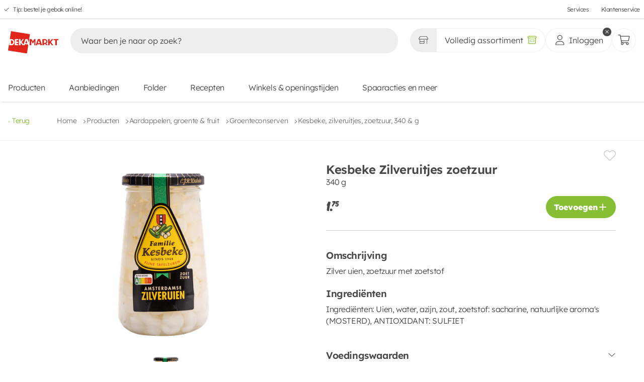

--- FILE ---
content_type: text/html;charset=utf-8
request_url: https://www.dekamarkt.nl/producten/aardappelen-groente-fruit/groenteconserven/kesbeke-zilveruitjes-zoetzuur-340-g/9092
body_size: 485090
content:
<!DOCTYPE html><html  lang="nl"><head><meta charset="utf-8"><meta name="viewport" content="width=device-width, initial-scale=1, viewport-fit=cover"><title>Kesbeke Zilveruitjes zoetzuur kopen? Ga naar DekaMarkt</title><link hid="filecdn" rel="preconnect" href="https://web-fileserver.dekamarkt.nl" crossorigin="anonymous"><link rel="preconnect" href="https://fonts.bunny.net"><link rel="preconnect" href="https://web-fileserver.dekamarkt.nl" crossorigin="anonymous"><script async defer>window.dataLayer = window.dataLayer || [];
        function gtag(){dataLayer.push(arguments);}</script><script async>(function(w,d,s,l,i){w[l]=w[l]||[];w[l].push({'gtm.start':new Date().getTime(),event:'gtm.js'});var f=d.getElementsByTagName(s)[0],j=d.createElement(s),dl=l!='dataLayer'?'&l='+l:'';j.async=true;j.src='https://www.googletagmanager.com/gtm.js?id='+i+dl;f.parentNode.insertBefore(j,f);})(window,document,'script','dataLayer','GTM-TWN62F5');</script><link href="https://fonts.bunny.net/css?family=lexend:300,400,600,800,900" rel="stylesheet"><style>[data-v-16a626b9]:root{--grid-small-mobile:375px;--grid-medium-mobile:480px;--grid-large-mobile:680px;--grid-small-tablet:766px;--grid-large-tablet:960px;--grid-small-desktop:1024px;--grid-medium-desktop:1280px;--grid-large-desktop:1440px}main[data-v-16a626b9]{display:flex;flex-direction:column;margin-bottom:var(--mobile-bottom-navigation-height);min-height:100svh}@media(min-width:766px){main[data-v-16a626b9]{margin-bottom:0}}main.basket[data-v-16a626b9]{margin-bottom:calc(var(--mobile-bottom-navigation-height) + 6.4rem)}@media(min-width:1024px){main.basket[data-v-16a626b9]{margin-bottom:0}}main .header--desktop[data-v-16a626b9]{display:none;pointer-events:none}@media(min-width:960px){main .header--desktop[data-v-16a626b9]{display:block;pointer-events:all;z-index:2}}main .header--mobile[data-v-16a626b9]{background-color:var(--white-color);box-shadow:var(--box-shadow);display:block;pointer-events:all;position:fixed;top:0;width:100%;z-index:4}main .header--mobile.store-page[data-v-16a626b9]{box-shadow:none}@media(min-width:960px){main .header--mobile[data-v-16a626b9]{display:none;pointer-events:none}}main footer[data-v-16a626b9]{margin-top:auto}</style><style>[data-v-e1adf7ff]:root{--grid-small-mobile:375px;--grid-medium-mobile:480px;--grid-large-mobile:680px;--grid-small-tablet:766px;--grid-large-tablet:960px;--grid-small-desktop:1024px;--grid-medium-desktop:1280px;--grid-large-desktop:1440px}.cookie[data-v-e1adf7ff]{align-items:center;display:flex;height:100%;padding:1.6rem;position:fixed;top:0;width:100%;z-index:8}@media(min-width:1024px){.cookie[data-v-e1adf7ff]{padding:0}}.cookie__background[data-v-e1adf7ff]{animation:fadeIn-e1adf7ff .24s;background-color:#000000a6;height:100%;left:0;position:absolute;top:0;width:100%;z-index:0}@keyframes fadeIn-e1adf7ff{0%{opacity:0}to{opacity:1}}</style><style>[data-v-0a60b28b]:root{--grid-small-mobile:375px;--grid-medium-mobile:480px;--grid-large-mobile:680px;--grid-small-tablet:766px;--grid-large-tablet:960px;--grid-small-desktop:1024px;--grid-medium-desktop:1280px;--grid-large-desktop:1440px}.header[data-v-0a60b28b]{background-color:var(--white-color);box-shadow:var(--box-shadow);position:sticky;top:0;transition:transform .24s ease-in-out 0s,height .24s ease-in-out 0s;width:100%}.header.hide[data-v-0a60b28b]{transform:translateY(-100%)}.header__content[data-v-0a60b28b]{-moz-column-gap:1.6rem;column-gap:1.6rem;display:flex;flex-wrap:wrap;margin:.8rem 1.6rem;row-gap:0}.header__content h1[data-v-0a60b28b]{margin:0;overflow:hidden;padding:0;text-indent:-9001px}</style><style>[data-v-3f18236d]:root{--grid-small-mobile:375px;--grid-medium-mobile:480px;--grid-large-mobile:680px;--grid-small-tablet:766px;--grid-large-tablet:960px;--grid-small-desktop:1024px;--grid-medium-desktop:1280px;--grid-large-desktop:1440px}.skip-links[data-v-3f18236d]{background-color:var(--white-color);display:flex;flex-direction:column;height:0;left:1.6rem;overflow:hidden;position:absolute;top:1.6rem;width:0;z-index:1000}.skip-links li[data-v-3f18236d]{height:0}.skip-links li a[data-v-3f18236d]{color:var(--black-color);cursor:pointer;font-size:var(--body-m-font-size)}.skip-links li a[data-v-3f18236d]:hover{color:var(--brand-01-color)}.skip-links[data-v-3f18236d]:has(a:focus-visible){border:1px solid var(--grey-04-color);gap:.8rem;height:auto;padding:2.4rem;width:auto}.skip-links:has(a:focus-visible) li[data-v-3f18236d]{height:auto}.skip-links li[data-v-3f18236d]:last-child{border-top:1px solid var(--grey-04-color);margin-top:.8rem;padding-top:1.6rem}</style><style>[data-v-e12249a2]:root{--grid-small-mobile:375px;--grid-medium-mobile:480px;--grid-large-mobile:680px;--grid-small-tablet:766px;--grid-large-tablet:960px;--grid-small-desktop:1024px;--grid-medium-desktop:1280px;--grid-large-desktop:1440px}.offers-link[data-v-e12249a2]{align-items:center;display:flex;gap:.4rem;justify-content:space-between}.offers-link svg[data-v-e12249a2]{color:var(--brand-01-color);height:2rem;width:2rem}.offers-link a[data-v-e12249a2]{color:var(--black-color);cursor:pointer;font-size:var(--body-m-font-size)}.offers-link a[data-v-e12249a2]:hover{color:var(--brand-01-color)}</style><style>.nuxt-icon{height:1em;margin-bottom:.125em;vertical-align:middle;width:1em}.nuxt-icon--fill,.nuxt-icon--fill *{fill:currentColor}</style><style>[data-v-e7278ed2]:root{--grid-small-mobile:375px;--grid-medium-mobile:480px;--grid-large-mobile:680px;--grid-small-tablet:766px;--grid-large-tablet:960px;--grid-small-desktop:1024px;--grid-medium-desktop:1280px;--grid-large-desktop:1440px}.top-bar[data-v-e7278ed2]{border-bottom:1px solid var(--grey-d8-color);display:flex;height:3.8rem;justify-content:space-between}@media(min-width:766px){.top-bar[data-v-e7278ed2]{padding:0 .8rem}}.top-bar ul[data-v-e7278ed2]{font-size:1.2rem;list-style:none;padding:0}.top-bar ul li[data-v-e7278ed2]{margin:0}.top-bar--usps[data-v-e7278ed2],.top-bar--usps ul[data-v-e7278ed2]{display:flex;height:100%}.top-bar--usps ul[data-v-e7278ed2]{list-style:none}.top-bar--usps ul li[data-v-e7278ed2]{align-items:center;display:flex}.top-bar--usps ul li a[data-v-e7278ed2]{color:var(--black-color);margin-left:.8rem;transition:color .12s ease-out 0s}.top-bar--usps ul li a[data-v-e7278ed2]:hover{color:var(--text-color-secondary)}.top-bar--usps ul li[data-v-e7278ed2]:not(:last-of-type){margin-right:3.2rem}.top-bar--usps ul li svg[data-v-e7278ed2]{fill:var(--text-color-secondary);height:1rem;margin-top:.2rem;width:1rem}.top-bar--links[data-v-e7278ed2]{height:100%}.top-bar--links ul[data-v-e7278ed2]{align-items:center;display:flex;height:100%;justify-content:flex-end}.top-bar--links ul li[data-v-e7278ed2]:not(:last-of-type){margin-right:2.4rem}.top-bar--links ul li a[data-v-e7278ed2]{color:var(--black-color);display:block;height:100%;transition:color .12s ease-out 0s}.top-bar--links ul li a[data-v-e7278ed2]:hover{color:var(--text-color-secondary)}</style><style>[data-v-88c2c275]:root{--grid-small-mobile:375px;--grid-medium-mobile:480px;--grid-large-mobile:680px;--grid-small-tablet:766px;--grid-large-tablet:960px;--grid-small-desktop:1024px;--grid-medium-desktop:1280px;--grid-large-desktop:1440px}.logo figure[data-v-88c2c275]{padding-top:1.6rem;position:relative}.logo figure.alternate[data-v-88c2c275]{padding-top:1rem}.logo figure.alternate img[data-v-88c2c275]{width:12rem}@media(min-width:1024px){.logo figure.alternate img[data-v-88c2c275]{width:16rem}}.logo figure img[data-v-88c2c275]{display:block;-o-object-fit:contain;object-fit:contain;width:8.7rem}@media(min-width:1024px){.logo figure img[data-v-88c2c275]{width:10rem}}</style><style>[data-v-011a7207]:root{--grid-small-mobile:375px;--grid-medium-mobile:480px;--grid-large-mobile:680px;--grid-small-tablet:766px;--grid-large-tablet:960px;--grid-small-desktop:1024px;--grid-medium-desktop:1280px;--grid-large-desktop:1440px}.search[data-v-011a7207]{flex-grow:1;margin:0;order:3;overscroll-behavior:none;padding:1rem 0 1.6rem;width:100%}@media(min-width:680px){.search[data-v-011a7207]{border:none;margin:0 .8rem;order:0;transition:width .12s ease-out 0s;width:auto}}.search[data-v-011a7207]:after{background-color:rgba(var(--black-color),.25);content:"";height:100vh;left:0;opacity:0;pointer-events:none;position:absolute;top:0;transition:opacity .12s ease-out 0s;width:100%;z-index:1}.search--container[data-v-011a7207]{border-top-left-radius:2.4rem;border-top-right-radius:2.4rem;position:relative;z-index:2}@media(min-width:1280px){.search--container[data-v-011a7207]{padding:1.6rem;top:-1.6rem}}.search--input-wrapper[data-v-011a7207]{padding:0 1.6rem}@media(min-width:1024px){.search--input-wrapper[data-v-011a7207]{padding:0}}.search--input-wrapper form[data-v-011a7207]{align-items:center;background-color:var(--grey-e-color);border-radius:2.4rem;display:flex;margin:0;padding:0 .6rem 0 0;width:100%}.search--input-wrapper form[data-v-011a7207] input{background:transparent;border:none;width:100%}.search--input-wrapper form[data-v-011a7207] input:focus{outline:none}.search--input-wrapper form[data-v-011a7207] input::-moz-placeholder{color:var(--black-color)}.search--input-wrapper form[data-v-011a7207] input::placeholder{color:var(--black-color)}.search--input-wrapper form .icon[data-v-011a7207]{all:unset;align-items:center;border-radius:100%;cursor:pointer;display:flex;font-size:1.2rem;height:3.6rem;justify-content:center;position:relative;width:3.6rem}.search--input-wrapper form .icon[data-v-011a7207]:focus-visible{outline:auto}.search--input-wrapper form .icon svg[data-v-011a7207]{color:var(--black-color);margin-top:.1rem}.search--input-wrapper form .icon svg.close[data-v-011a7207]{height:1.4rem;width:1.4rem}.search--input-wrapper form .icon svg.search[data-v-011a7207]{height:2.4rem;width:2.4rem}.search--input-wrapper form .icon.loading[data-v-011a7207]{cursor:unset;pointer-events:none}.search--input-wrapper form .icon.loading[data-v-011a7207]:after{animation:rotate-011a7207 1s linear infinite;background:none;border-bottom:.1rem solid rgba(var(--black-color),.2);border-right:.1rem solid rgba(var(--black-color),.2);border-top:.1rem solid rgba(var(--black-color),.2);border:.1rem solid var(--black-color);border-left-color:rgba(var(--black-color),.2);border-radius:50%;content:""!important;height:1.6rem;pointer-events:none;right:.8rem;width:1.6rem}.search--suggestions[data-v-011a7207]{background:var(--white-color);display:none;flex-direction:column;left:0;min-height:3.6rem;overscroll-behavior:none;padding:.8rem 2.4rem 2.4rem;position:absolute;top:11.6rem;width:100%}@media(min-width:375px){.search--suggestions[data-v-011a7207]{padding:0 2.4rem 2.4rem;top:6.4rem}}.search--suggestions__recipe-page .search--suggestions--suggestions[data-v-011a7207]{order:1}.search--suggestions__recipe-page .search--suggestions--products[data-v-011a7207]{border-top:0;order:3}.search--suggestions__recipe-page .search--suggestions--recipes[data-v-011a7207]{border-top:.1rem solid var(--grey-8-color);order:2}.search--suggestions--tip[data-v-011a7207]{padding-top:.8rem}.search--suggestions--tip svg[data-v-011a7207]{margin-right:.4px}.search--suggestions div[class*=--header__][data-v-011a7207]{align-items:center;display:flex;height:6rem;justify-content:space-between}.search--suggestions div[class*=--header__] span[data-v-011a7207]{align-items:center;display:inline-flex;font-weight:600}.search--suggestions div[class*=--header__] span svg[data-v-011a7207]{margin-right:1.2rem;width:1.5rem}.search--suggestions div[class*=--header__] a[data-v-011a7207],.search--suggestions div[class*=--header__] button[data-v-011a7207]{color:var(--brand-01-color);font-family:var(--base-font);height:auto;padding:0;text-decoration:underline}.search--suggestions--suggestions[data-v-011a7207]{margin-bottom:.8rem}.search--suggestions--products[data-v-011a7207]{border-top:1px solid var(--grey-8-color)}.search--suggestions--no-products img[data-v-011a7207]{display:block;margin:24px auto 0}.search__focussed[data-v-011a7207]:after{background-color:var(--white-color);left:0;opacity:1;pointer-events:all;pointer-events:none;position:absolute;top:var(--mobile-header-height)}@media(min-width:1024px){.search__focussed[data-v-011a7207]:after{background-color:var(--black-color);opacity:.4;top:0}.search__focussed .search--mobile-controls[data-v-011a7207]{display:flex;left:0;position:fixed;top:0;width:100%}}.search__focussed .search--container[data-v-011a7207]{background:var(--white-color);box-sizing:border-box;max-height:calc(100vh - env(safe-area-inset-bottom) - 7.3rem);position:relative}@media(min-width:1024px){.search__focussed .search--container[data-v-011a7207]{max-height:unset}}.search__focussed .search--input-wrapper[data-v-011a7207]{background-color:var(--white-color);border-color:var(--grey-b-color);position:sticky;top:0;z-index:1}.search__focussed .search--input-wrapper--icon[data-v-011a7207]{background-color:var(--grey-e-color)}.search__focussed .search--suggestions[data-v-011a7207]{border-bottom-left-radius:2.4rem;border-bottom-right-radius:2.4rem;display:flex;height:calc(100vh - 13.1rem);overflow:auto;padding:.8rem 1.6rem 1.6rem}@media(min-width:1024px){.search__focussed .search--suggestions[data-v-011a7207]{height:unset}}@keyframes rotate-011a7207{0%{transform:rotate(0)}to{transform:rotate(359deg)}}</style><style>[data-v-b24cedd7]:root{--grid-small-mobile:375px;--grid-medium-mobile:480px;--grid-large-mobile:680px;--grid-small-tablet:766px;--grid-large-tablet:960px;--grid-small-desktop:1024px;--grid-medium-desktop:1280px;--grid-large-desktop:1440px}.user-actions[data-v-b24cedd7]{display:flex;gap:2rem;margin-left:auto;padding:1rem 0}</style><style>[data-v-f3120ff0]:root{--grid-small-mobile:375px;--grid-medium-mobile:480px;--grid-large-mobile:680px;--grid-small-tablet:766px;--grid-large-tablet:960px;--grid-small-desktop:1024px;--grid-medium-desktop:1280px;--grid-large-desktop:1440px}.assortment-switcher[data-v-f3120ff0],.assortment-switcher button[data-v-f3120ff0]{display:flex;justify-content:center;position:relative}.assortment-switcher button[data-v-f3120ff0]{align-items:center;background-color:var(--white-color);border:1px solid var(--grey-e-color);border-radius:2.4rem;color:var(--black-color);height:4.8rem;padding:0 1.6rem;width:100%}.assortment-switcher button[data-v-f3120ff0]:not(.generic):hover{background-color:var(--brand-01-color);color:var(--white-color);transition:all .2s ease-in-out}.assortment-switcher button:not(.generic):hover svg[data-v-f3120ff0]{fill:var(--white-color)}.assortment-switcher button.selected[data-v-f3120ff0]:not(:hover):after,.assortment-switcher button.selected[data-v-f3120ff0]:not(:hover):before{color:var(--brand-01-color)}.assortment-switcher button.not-selected[data-v-f3120ff0]:not(:hover){background-color:#eee}.assortment-switcher button.not-selected:not(:hover).assortment-switcher--store[data-v-f3120ff0]{box-shadow:inset -.7rem 0 .7rem -.6rem rgba(var(--black-color),.16)}.assortment-switcher button.not-selected:not(:hover).assortment-switcher--online[data-v-f3120ff0]{box-shadow:inset .7rem 0 .7rem -.6rem rgba(var(--black-color),.16)}.assortment-switcher button.generic[data-v-f3120ff0]{background-color:var(--white-color)!important}.assortment-switcher button.button-store[data-v-f3120ff0]{border-bottom-right-radius:0;border-right:0;border-top-right-radius:0;font-size:1.6rem;font-weight:var(--body-font-weight)}.assortment-switcher button.button-store svg[data-v-f3120ff0]{height:1.9rem;width:1.9rem}.assortment-switcher button.button-store span[data-v-f3120ff0]{display:inline-block;display:none;font-size:1.6rem;margin-left:.8rem;overflow:hidden;text-overflow:ellipsis;white-space:nowrap}@media(min-width:1024px){.assortment-switcher button.button-store span[data-v-f3120ff0]{display:inline}}.assortment-switcher button.button-store.selected svg[data-v-f3120ff0]{color:var(--brand-01-color)}.assortment-switcher button.button-store.selected:hover svg[data-v-f3120ff0]{color:var(--white-color)}.assortment-switcher button.button-generic[data-v-f3120ff0]{border-bottom-left-radius:0;border-top-left-radius:0;font-weight:var(--body-font-weight)}.assortment-switcher button.button-generic svg[data-v-f3120ff0]{height:1.9rem;width:1.9rem}.assortment-switcher button.button-generic.selected svg[data-v-f3120ff0]{color:var(--brand-01-color)}.assortment-switcher button.button-generic.selected:hover svg[data-v-f3120ff0]{color:var(--white-color)}.assortment-switcher button.button-generic span[data-v-f3120ff0]{display:none;font-size:1.6rem;margin-right:.8rem;overflow:hidden;text-overflow:ellipsis;white-space:nowrap}@media(min-width:1024px){.assortment-switcher button.button-generic span[data-v-f3120ff0]{display:inline}}.assortment-switcher--tooltip[data-v-f3120ff0]{display:none}@media(min-width:375px){.assortment-switcher--tooltip[data-v-f3120ff0]{display:block}}</style><style>[data-v-129729c7]:root{--grid-small-mobile:375px;--grid-medium-mobile:480px;--grid-large-mobile:680px;--grid-small-tablet:766px;--grid-large-tablet:960px;--grid-small-desktop:1024px;--grid-medium-desktop:1280px;--grid-large-desktop:1440px}.tooltip[data-v-129729c7]{background:var(--black-color);border-radius:.5rem;box-shadow:0 1rem 1.5rem -.1rem #00000040;color:var(--white-color);max-width:25rem;opacity:0;padding:.8rem 1.6rem;text-align:center;transition:visibility var(--animation-speed),transform var(--animation-speed) ease-out,opacity var(--animation-speed) ease;visibility:hidden;width:var(--v144f0796);will-change:visibility,transform,opacity;z-index:999}.tooltip[data-v-129729c7],.tooltip[data-v-129729c7]:after{left:50%;position:absolute;transform:translate(-50%)}.tooltip[data-v-129729c7]:after{border-left:.8rem solid transparent;border-right:.8rem solid transparent;border-top:.8rem solid var(--black-color);bottom:-.8rem;content:"";transform-origin:center center}.tooltip--green[data-v-129729c7]{background:var(--brand-01-color)}.tooltip--green[data-v-129729c7]:after{border-top-color:var(--brand-01-color)}.tooltip-top[data-v-129729c7]{top:-100%}.tooltip-bottom[data-v-129729c7]{top:calc(100% + .8rem)}.tooltip-bottom[data-v-129729c7]:after{bottom:unset;top:-.8rem;transform:translate(-50%) rotate(180deg)}.tooltip-content span[data-v-129729c7]{font-size:1.2rem;word-wrap:break-word}.tooltip.show[data-v-129729c7]{opacity:1;transform:translate(-50%) translateY(0);transition:visibility 0s,transform var(--animation-speed) ease-out,opacity var(--animation-speed) ease;visibility:visible}</style><style>[data-v-6ba43cd6]:root{--grid-small-mobile:375px;--grid-medium-mobile:480px;--grid-large-mobile:680px;--grid-small-tablet:766px;--grid-large-tablet:960px;--grid-small-desktop:1024px;--grid-medium-desktop:1280px;--grid-large-desktop:1440px}.user-actions--wrapper[data-v-6ba43cd6]{position:relative}.user[data-v-6ba43cd6]{padding:0;width:100%}@media(min-width:1280px){.user[data-v-6ba43cd6]{padding:0 1.6rem}}.user .icon--user[data-v-6ba43cd6]{height:auto;width:2.4rem}.user .icon--close[data-v-6ba43cd6]{width:2.4rem}.user span[data-v-6ba43cd6]{display:none}@media(min-width:1280px){.user span[data-v-6ba43cd6]{display:flex}}</style><style>[data-v-fd019ed4]:root{--grid-small-mobile:375px;--grid-medium-mobile:480px;--grid-large-mobile:680px;--grid-small-tablet:766px;--grid-large-tablet:960px;--grid-small-desktop:1024px;--grid-medium-desktop:1280px;--grid-large-desktop:1440px}.button-round[data-v-fd019ed4],.button-round.basket[data-v-fd019ed4]{padding:0}.button-round.basket svg[data-v-fd019ed4]{height:2.4rem;width:2.4rem}.counter[data-v-fd019ed4]{align-items:center;animation:counter-appear-fd019ed4 .24s cubic-bezier(.17,1.67,.33,1.01);background:var(--brand-01-color);border:1px solid var(--white-color);border-radius:1.2rem;color:var(--white-color);display:flex;font-size:1.3rem;font-weight:600;height:2.4rem;justify-content:center;min-width:2.4rem;padding:0 .5rem;position:absolute;right:0;top:0;transform:translate(30%) translateY(-30%)}@keyframes counter-appear-fd019ed4{0%{transform:scale(0) translate(30%) translateY(-30%)}to{transform:scale(1) translate(30%) translateY(-30%)}}</style><style>[data-v-ee79b06a]:root{--grid-small-mobile:375px;--grid-medium-mobile:480px;--grid-large-mobile:680px;--grid-small-tablet:766px;--grid-large-tablet:960px;--grid-small-desktop:1024px;--grid-medium-desktop:1280px;--grid-large-desktop:1440px}.main-navigation[data-v-ee79b06a]{background:transparent;display:none;flex:0 0 100%;padding-bottom:1.6rem;position:relative;transform:translate(0);z-index:auto}@media(min-width:375px){.main-navigation[data-v-ee79b06a]{display:block;padding-bottom:0}}.main-navigation ul[data-v-ee79b06a]{display:flex;flex-wrap:wrap;list-style:none;padding:0}.main-navigation ul li[data-v-ee79b06a],.main-navigation ul li[data-v-ee79b06a]:first-of-type{margin:0}.main-navigation ul li[data-v-ee79b06a]:not(:last-of-type){margin-right:4.2rem}@media(min-width:1024px){.main-navigation ul li[data-v-ee79b06a]:not(:last-of-type){margin-right:4.8rem}}.main-navigation ul li[data-v-ee79b06a] a{color:var(--black-color);display:block;padding:.8rem 0;transition:opacity .2s ease-in-out}.main-navigation ul li[data-v-ee79b06a] a:after{content:none}.main-navigation ul li[data-v-ee79b06a] a:hover{color:var(--text-color-secondary)}</style><style>[data-v-e0f10487]:root{--grid-small-mobile:375px;--grid-medium-mobile:480px;--grid-large-mobile:680px;--grid-small-tablet:766px;--grid-large-tablet:960px;--grid-small-desktop:1024px;--grid-medium-desktop:1280px;--grid-large-desktop:1440px}.header[data-v-e0f10487]{transition:transform .24s ease-in-out 0s,height .24s ease-in-out 0s}.header.hide[data-v-e0f10487]{transform:translateY(-100%)}.header .search[data-v-e0f10487]{transition:margin var(--animation-speed) ease-in-out 0s}.header .search.hide[data-v-e0f10487]{margin-top:-6.8rem}.home[data-v-e0f10487]{display:flex;flex-wrap:wrap;justify-content:space-between;padding:1rem 1.6rem}.search button[data-v-e0f10487]{all:unset}</style><style>[data-v-16a77eba]:root{--grid-small-mobile:375px;--grid-medium-mobile:480px;--grid-large-mobile:680px;--grid-small-tablet:766px;--grid-large-tablet:960px;--grid-small-desktop:1024px;--grid-medium-desktop:1280px;--grid-large-desktop:1440px}.bar[data-v-16a77eba]{align-items:center;background:var(--white-color);display:grid;grid-template-columns:4rem 1fr 4rem;height:var(--mobile-header-height-collapsed);padding:0 1.6rem;position:relative;z-index:4}.bar button[data-v-16a77eba]{all:unset;align-items:center;cursor:pointer;display:flex;height:4rem;width:4rem}.bar button svg[data-v-16a77eba]{color:var(--black-color);height:1.4rem;width:1.4rem}.bar span[data-v-16a77eba]{font-size:var(--heading-s-font-size);font-weight:600;line-height:var(--heading-s-line-height);overflow:hidden;text-align:center;text-overflow:ellipsis;white-space:nowrap;width:100%}.bar__action[data-v-16a77eba]{align-items:center;display:flex;height:4rem;width:4rem}.bar__action--left[data-v-16a77eba]{justify-content:flex-start}.bar__action--right[data-v-16a77eba]{justify-content:flex-end}</style><style>[data-v-5116a488]:root{--grid-small-mobile:375px;--grid-medium-mobile:480px;--grid-large-mobile:680px;--grid-small-tablet:766px;--grid-large-tablet:960px;--grid-small-desktop:1024px;--grid-medium-desktop:1280px;--grid-large-desktop:1440px}.breadcrumbs[data-v-5116a488]{align-items:center;border-bottom:1px solid var(--grey-04-color);display:flex;gap:1.2rem;justify-content:flex-start;margin-bottom:2.4rem;padding:2.8rem 0}@media(min-width:766px){.breadcrumbs[data-v-5116a488]{padding:2.8rem 1.6rem}}@media(min-width:1024px){.breadcrumbs[data-v-5116a488]{margin-bottom:0}}.breadcrumbs__mobile[data-v-5116a488]{align-items:flex-start;border-bottom:1px solid var(--grey-04-color);justify-content:flex-start;padding:calc(var(--mobile-header-height) + 2.4rem) 1.6rem 1.4rem 1.6rem}@media(min-width:960px){.breadcrumbs__mobile[data-v-5116a488]{padding:2.4rem 1.6rem 1.4rem}}.breadcrumbs__mobile a[data-v-5116a488]{color:var(--black-color);font-size:var(--body-font-size);font-weight:600;line-height:var(--body-line-height)}.breadcrumbs__mobile a[data-v-5116a488] svg{color:var(--black-color);transition:all var(--transition-speed) ease-in-out;width:1rem}.breadcrumbs--back[data-v-5116a488]{all:unset;align-items:center;color:var(--brand-01-color);cursor:pointer;display:flex;font-size:var(--body-s-font-size);gap:1.2rem;justify-content:space-between;margin-right:5.4rem;transition:color var(--transition-speed) ease-in-out}.breadcrumbs--back[data-v-5116a488]:focus-visible{outline:.1rem solid var(--brand-02-color);outline-offset:.4rem}.breadcrumbs--back[data-v-5116a488]:hover{color:var(--text-color)}.breadcrumbs--back[data-v-5116a488]:hover svg{color:var(--text-color);transform:translate(-3px)}.breadcrumbs--back[data-v-5116a488] svg{color:var(--brand-01-color);margin-top:.4rem;transition:all var(--transition-speed) ease-in-out;width:.8rem}.breadcrumbs span[data-v-5116a488]{align-items:center;display:flex}.breadcrumbs span svg[data-v-5116a488]{height:.8rem;margin-top:.4rem;width:.8rem}.breadcrumbs span a[data-v-5116a488]{color:var(--grey-01-color);cursor:pointer;font-size:var(--body-s-font-size);margin-right:1.2rem;position:relative;transition:color var(--transition-speed) ease-in-out}.breadcrumbs span a[data-v-5116a488]:hover{color:var(--brand-01-color)}.breadcrumbs span a[data-v-5116a488]:last-child{cursor:unset;pointer-events:none}.breadcrumbs__last[data-v-5116a488]{color:var(--grey-01-color);font-size:var(--body-s-font-size)}</style><style>[data-v-afae077b]:root{--grid-small-mobile:375px;--grid-medium-mobile:480px;--grid-large-mobile:680px;--grid-small-tablet:766px;--grid-large-tablet:960px;--grid-small-desktop:1024px;--grid-medium-desktop:1280px;--grid-large-desktop:1440px}section[data-v-afae077b]{padding:0;position:relative}@media(min-width:680px){section[data-v-afae077b]{margin-top:1.6rem;padding-top:0}}@media(min-width:1024px){section[data-v-afae077b]{padding:0 1.6rem 4rem}}section .detail__page[data-v-afae077b]{display:grid;gap:1.6rem;grid-template-columns:1fr;padding:0 1.6rem}@media(min-width:1024px){section .detail__page[data-v-afae077b]{grid-template-columns:1fr 1fr}}section .detail__page .product[data-v-afae077b]{height:100%;overflow:auto;overflow-x:hidden;padding:0;position:sticky;top:10rem}@media(min-width:1024px){section .detail__page .product[data-v-afae077b]{max-height:80rem;padding:0 2.4rem 0 0}section .detail__page .product[data-v-afae077b]::-webkit-scrollbar{width:.3rem}section .detail__page .product[data-v-afae077b]::-webkit-scrollbar-track{background:var(--grey-04-color)}section .detail__page .product[data-v-afae077b]::-webkit-scrollbar-thumb{background:var(--black-color);border-radius:.2rem;cursor:pointer}}section .detail__page .product__images[data-v-afae077b]{min-height:28rem}@media(min-width:1024px){section .detail__page .product__images[data-v-afae077b]{min-height:unset;overflow:hidden}}section .detail__page .product__info[data-v-afae077b]{display:flex;flex-direction:column;gap:.8rem;padding:0 0 2.4rem}section .detail__page .product__info[data-v-afae077b]:first-of-type{border-bottom:1px solid var(--grey-03-color)}section .detail__page .product__info[data-v-afae077b]:nth-of-type(2){margin-top:4rem}section .detail__page .product__info--meta[data-v-afae077b]{display:grid;gap:1.6rem;grid-template-areas:"a b";grid-template-columns:fit-content(40rem) 1fr}section .detail__page .product__info--meta>div[data-v-afae077b]{align-content:center;display:flex;grid-area:b;justify-content:flex-end}section .detail__page .product__info--meta>div button[data-v-afae077b]{all:unset;cursor:pointer}section .detail__page .product__info--meta>div button:hover svg[data-v-afae077b]{color:var(--brand-02-color);cursor:pointer}section .detail__page .product__info--meta>div button svg[data-v-afae077b]{color:var(--grey-03-color);height:2.4rem;transition:color var(--transition-speed) ease-out;width:2.4rem}section .detail__page .product__info--meta>div button.saved svg[data-v-afae077b]{color:var(--brand-02-color)}section .detail__page .product__info--meta>div button.saved svg[data-v-afae077b]:hover{color:var(--grey-03-color)}section .detail__page .product__info--meta .chip[data-v-afae077b]{align-items:center;background-color:var(--brand-02-color);border-radius:var(--border-radius);color:var(--white-color);display:flex;font-family:var(--price-font-family);font-size:1.6rem;font-weight:500;grid-area:a;justify-content:center;line-height:1;padding:.4rem .6rem}section .detail__page .product__info h1[data-v-afae077b]{font-size:2.4rem;font-weight:600;line-height:1.2}section .detail__page .product__info h4[data-v-afae077b]{font-size:var(--heading-s-font-size);font-weight:600;line-height:1;margin-bottom:1rem}section .detail__page .product__info p[data-v-afae077b]{margin-top:0}section .detail__page .product__info .actions[data-v-afae077b]{align-items:center;display:flex;justify-content:space-between;margin-top:1.6rem}section .detail__page .product__info .actions__types[data-v-afae077b]{display:flex;flex-direction:column;gap:1.6rem;position:relative}section .detail__page .product__info .actions__types[data-v-afae077b] select{margin-bottom:3.4rem;margin-top:-7.8rem;padding:0 4rem 0 1.6rem;width:-moz-fit-content;width:fit-content}section .detail__page .product__info .actions strong[data-v-afae077b]{font-size:1.6rem;font-weight:600;line-height:1.6}section .detail__page .product__details[data-v-afae077b]{border-bottom:1px solid var(--grey-03-color);padding:4rem 0}section .detail__page .product__details+div[data-v-afae077b]{margin-top:4rem}section .detail__page .product__details+div~div[data-v-afae077b]{margin-top:2.4rem}section .detail__page .product__details--meta[data-v-afae077b]{align-items:center;display:flex;gap:1.6rem;margin-bottom:4rem}section .detail__page .product__details--meta img[data-v-afae077b],section .detail__page .product__details--meta svg[data-v-afae077b]{height:4rem;width:7.8rem}section .detail__page .product__details--meta a[data-v-afae077b]{color:var(--brand-01-color);font-size:var(--body-s-font-size);line-height:var(--body-s-line-height);text-decoration-line:underline;text-underline-offset:.2rem;transition:color var(--transition-speed) ease-out}section .detail__page .product__details--meta a[data-v-afae077b]:hover{color:var(--brand-01-hover-color)}section .detail__page .product__details p[data-v-afae077b]{margin-bottom:4rem}section .detail__page .product__details[data-v-afae077b] ul li{list-style:disc;margin-left:2.4rem}section .detail__page .product__details span.offer-runtime[data-v-afae077b]{color:var(--brand-02-color);font-size:var(--body-s-font-size);line-height:var(--body-s-line-height);margin-top:4rem}</style><style>[data-v-95c4f7d9]:root{--grid-small-mobile:375px;--grid-medium-mobile:480px;--grid-large-mobile:680px;--grid-small-tablet:766px;--grid-large-tablet:960px;--grid-small-desktop:1024px;--grid-medium-desktop:1280px;--grid-large-desktop:1440px}footer[data-v-95c4f7d9]{background-color:var(--grey-04-color);display:flex;isolation:isolate;padding-bottom:0;position:relative}footer .container[data-v-95c4f7d9]{display:flex;flex-direction:column;margin:0 auto;padding:4rem 2.4rem 0}@media(min-width:766px){footer .container[data-v-95c4f7d9]{max-width:var(--grid-large-desktop);padding:4rem 3.2rem 0}}footer .container__wrapper[data-v-95c4f7d9]{display:flex;flex-direction:column;gap:4rem;padding:0 0 4rem}@media(min-width:766px){footer .container__wrapper[data-v-95c4f7d9]{gap:8rem}}@media(min-width:1024px){footer .container__wrapper[data-v-95c4f7d9]{flex-direction:row;gap:10rem}}@media(min-width:1280px){footer .container__wrapper[data-v-95c4f7d9]{gap:20rem}}footer .container__wrapper--left[data-v-95c4f7d9],footer .container__wrapper--right[data-v-95c4f7d9]{display:flex;flex-direction:column}footer .container__wrapper--right[data-v-95c4f7d9]{gap:6.4rem;width:100%}@media(min-width:1024px){footer .container__wrapper--right[data-v-95c4f7d9]{gap:8rem}}footer .background[data-v-95c4f7d9]{bottom:0;display:none;height:12rem;pointer-events:none;position:absolute;width:100%}@media(min-width:1024px){footer .background[data-v-95c4f7d9]{display:block}}footer .background[data-v-95c4f7d9]:before{display:none}@media(min-width:1024px){footer .background[data-v-95c4f7d9]:before{background:url(/_nuxt/footer_desktop_background.B9HlL00z.png),var(--brand-01-color);background-repeat:no-repeat;background-size:cover;bottom:0;clip-path:polygon(0 0,0 100%,100% 100%,100% 63%,30% 63%,31% 33%);content:"";display:block;height:300%;position:absolute;width:100%;z-index:-1}}@media print{footer[data-v-95c4f7d9]{display:none}}</style><style>[data-v-1b0aa00d]:root{--grid-small-mobile:375px;--grid-medium-mobile:480px;--grid-large-mobile:680px;--grid-small-tablet:766px;--grid-large-tablet:960px;--grid-small-desktop:1024px;--grid-medium-desktop:1280px;--grid-large-desktop:1440px}.newsletter-card[data-v-1b0aa00d]{align-items:flex-start;align-self:stretch;background:var(--white-color);border-radius:var(--border-radius-medium);display:flex;flex-direction:column;padding:4rem 3.2rem 3.2rem}.newsletter-card label[data-v-1b0aa00d]{font-size:var(--body-l-font-size);font-weight:var(--body-l-font-weight);line-height:var(--body-l-line-height)}.newsletter-card p[data-v-1b0aa00d]{margin-top:1.6rem}.newsletter-card input[data-v-1b0aa00d]{border:1px solid var(--grey-02-color);height:4rem;margin-top:4rem;padding:1.2rem 1rem;width:100%}.newsletter-card input[data-v-1b0aa00d]::-moz-placeholder{color:var(--grey-02-color)}.newsletter-card input[data-v-1b0aa00d]::placeholder{color:var(--grey-02-color)}.newsletter-card input[data-v-1b0aa00d]:focus,.newsletter-card input[data-v-1b0aa00d]:focus-visible{outline:.1rem solid var(--brand-02-color);outline-offset:.4rem}.newsletter-card small[data-v-1b0aa00d]{color:var(--error-color);padding:.4rem}.newsletter-card .button[data-v-1b0aa00d]{align-self:flex-end;display:flex;margin-top:1.6rem}</style><style>[data-v-54bb69e6]:root{--grid-small-mobile:375px;--grid-medium-mobile:480px;--grid-large-mobile:680px;--grid-small-tablet:766px;--grid-large-tablet:960px;--grid-small-desktop:1024px;--grid-medium-desktop:1280px;--grid-large-desktop:1440px}.dialog-overlay[data-v-54bb69e6]{--dialog-transition-timing:calc(var(--v7b463308)*1ms);align-items:center;animation:fadeIn-54bb69e6 var(--dialog-transition-timing) ease-out forwards;background-color:transparent;display:flex;height:100%;justify-content:center;left:0;position:fixed;top:0;width:100%;z-index:9}.dialog-overlay .dialog[data-v-54bb69e6]{background-color:var(--white-color);border-radius:var(--border-radius);display:flex;flex-direction:column;max-width:75.2rem;position:relative}.dialog-overlay .dialog .content[data-v-54bb69e6]{align-items:center;display:flex;justify-content:flex-start;padding:0 2.4rem 2.4rem;width:100%}@media(min-width:1024px){.dialog-overlay .dialog .content[data-v-54bb69e6]{justify-content:center;padding:0 5.4rem 5.4rem}}.dialog-overlay .dialog__actions[data-v-54bb69e6]{display:flex;justify-content:flex-end;padding:2.4rem 2.4rem 0;width:100%}.dialog-overlay .dialog__actions.space-between[data-v-54bb69e6]{justify-content:space-between}.dialog-overlay .dialog__actions button[data-v-54bb69e6]{all:unset;cursor:pointer}.dialog-overlay .dialog__actions button>svg[data-v-54bb69e6]{fill:var(--black-color);height:1.6rem;width:1.6rem}.dialog-overlay.as-drawer[data-v-54bb69e6]{align-items:flex-end;display:flex;padding-bottom:0;pointer-events:auto}.dialog-overlay.as-drawer .dialog[data-v-54bb69e6]{animation:slideUp-54bb69e6 var(--dialog-transition-timing) ease-out forwards;background-color:var(--white-color);position:relative;width:100%}.dialog-overlay.as-drawer.hide[data-v-54bb69e6]{animation:fadeOut-54bb69e6 var(--dialog-transition-timing) ease-out forwards}.dialog-overlay.as-drawer.hide .dialog[data-v-54bb69e6]{animation:slideDown-54bb69e6 var(--dialog-transition-timing) ease-out forwards}@keyframes slideUp-54bb69e6{0%{transform:translateY(100%)}to{transform:translateY(0)}}@keyframes slideDown-54bb69e6{0%{transform:translateY(0)}to{transform:translateY(100%)}}@keyframes fadeIn-54bb69e6{0%{background:transparent}to{background:#0006}}@keyframes fadeOut-54bb69e6{0%{background:#0006}to{background:transparent}}</style><style>[data-v-9afb7bbc]:root{--grid-small-mobile:375px;--grid-medium-mobile:480px;--grid-large-mobile:680px;--grid-small-tablet:766px;--grid-large-tablet:960px;--grid-small-desktop:1024px;--grid-medium-desktop:1280px;--grid-large-desktop:1440px}.footer__desktop[data-v-9afb7bbc]{width:100%}.footer__desktop--top[data-v-9afb7bbc]{display:flex;flex-direction:column;gap:2.4rem;justify-content:space-between}@media(min-width:1024px){.footer__desktop--top[data-v-9afb7bbc]{flex-direction:row;gap:0}}.footer__desktop--top__category[data-v-9afb7bbc]{align-items:flex-start;display:flex;flex-direction:column;gap:1.6rem;justify-content:flex-start}@media(min-width:1024px){.footer__desktop--top__category[data-v-9afb7bbc]{gap:0}}.footer__desktop--top__category.open .footer__desktop--top__category.sublinks[data-v-9afb7bbc]{display:flex}.footer__desktop--top__category h4[data-v-9afb7bbc]{align-items:center;display:flex;flex-direction:row;font-size:var(--heading-s-font-size);font-weight:var(--heading-font-weight);justify-content:space-between;width:100%}@media(min-width:1024px){.footer__desktop--top__category h4[data-v-9afb7bbc]{margin-bottom:1.2rem;width:unset}}.footer__desktop--top__category h4 .icon--arrow-down[data-v-9afb7bbc]{display:block;height:2rem;transition:all .2s ease-in-out;width:2rem}@media(min-width:1024px){.footer__desktop--top__category h4 .icon--arrow-down[data-v-9afb7bbc]{display:none}}.footer__desktop--top__category h4.open .icon--arrow-down[data-v-9afb7bbc]{transform:rotate(-180deg)}.footer__desktop--top__category .sublinks[data-v-9afb7bbc]{align-items:flex-start;display:flex;display:none;flex-direction:column;gap:.8rem;justify-content:flex-start}@media(min-width:1024px){.footer__desktop--top__category .sublinks[data-v-9afb7bbc]{display:flex}}.footer__desktop--top__category--sublink[data-v-9afb7bbc]{color:var(--black-color);display:block;line-height:1.5;white-space:nowrap}.footer__desktop--top__category--sublink[data-v-9afb7bbc]:hover{color:var(--text-color-secondary)}</style><style>[data-v-f7a1874d]:root{--grid-small-mobile:375px;--grid-medium-mobile:480px;--grid-large-mobile:680px;--grid-small-tablet:766px;--grid-large-tablet:960px;--grid-small-desktop:1024px;--grid-medium-desktop:1280px;--grid-large-desktop:1440px}.footer__bottom[data-v-f7a1874d]{align-items:flex-start;display:flex;flex-direction:column;gap:4rem;justify-content:flex-start}@media(min-width:1024px){.footer__bottom[data-v-f7a1874d]{align-items:center;flex-direction:row;justify-content:space-between}}.footer__bottom--content[data-v-f7a1874d]{display:flex;flex-wrap:wrap;gap:1.6rem;margin:.8rem}.footer__bottom--content img[data-v-f7a1874d]{height:7.8rem;-o-object-fit:cover;object-fit:cover;width:24rem}@media(min-width:1024px){.footer__bottom--content img[data-v-f7a1874d]{height:10rem}}.footer__bottom--content[data-v-f7a1874d] svg{height:6rem;width:13rem}@media(min-width:1024px){.footer__bottom--content[data-v-f7a1874d] svg{height:8rem;width:19rem}}</style><style>[data-v-978e4e07]:root{--grid-small-mobile:375px;--grid-medium-mobile:480px;--grid-large-mobile:680px;--grid-small-tablet:766px;--grid-large-tablet:960px;--grid-small-desktop:1024px;--grid-medium-desktop:1280px;--grid-large-desktop:1440px}h4[data-v-978e4e07]{color:var(--black-color);font-size:var(--heading-s-font-size);font-weight:var(--heading-font-weight);line-height:1}h4~div[data-v-978e4e07]{margin-top:2.4rem}.socials[data-v-978e4e07]{display:flex;flex-direction:column}.socials__wrapper[data-v-978e4e07]{display:flex;flex-wrap:wrap;gap:.8rem}</style><style>[data-v-82b8e5f7]:root{--grid-small-mobile:375px;--grid-medium-mobile:480px;--grid-large-mobile:680px;--grid-small-tablet:766px;--grid-large-tablet:960px;--grid-small-desktop:1024px;--grid-medium-desktop:1280px;--grid-large-desktop:1440px}.social[data-v-82b8e5f7]{border:.1rem solid var(--grey-01-color);border-radius:100%;height:4rem;position:relative;transition:border-color var(--transition-speed) ease-out;width:4rem}.social[data-v-82b8e5f7]:hover{border-color:var(--brand-01-color)}.social:hover svg[data-v-82b8e5f7]{color:var(--brand-01-color)}.social a[data-v-82b8e5f7]{align-items:center;display:flex;height:100%;justify-content:center}.social a svg[data-v-82b8e5f7]{color:var(--grey-01-color);height:2.4rem;transition:color var(--transition-speed) ease-out;width:2.4rem}</style><style>[data-v-e58ecee8]:root{--grid-small-mobile:375px;--grid-medium-mobile:480px;--grid-large-mobile:680px;--grid-small-tablet:766px;--grid-large-tablet:960px;--grid-small-desktop:1024px;--grid-medium-desktop:1280px;--grid-large-desktop:1440px}.legal-bar[data-v-e58ecee8]{background:url(/_nuxt/footer_mobile_background.BG8m8ijZ.png),var(--brand-01-color);background-repeat:no-repeat;background-size:cover;margin:0 -1.6rem}@media(min-width:1024px){.legal-bar[data-v-e58ecee8]{background:none;margin:0}}.legal-bar--inner[data-v-e58ecee8]{display:flex;flex-direction:column;gap:.8rem;margin:0 auto;padding:3.2rem 2.4rem}@media(min-width:1024px){.legal-bar--inner[data-v-e58ecee8]{flex-direction:row;gap:3.2rem;padding:4.8rem 0}}.legal-bar--inner a[data-v-e58ecee8]{color:var(--white-color)}.legal-bar--inner button[data-v-e58ecee8]{all:unset;color:var(--white-color);cursor:pointer}</style><style>[data-v-23fe5759]:root{--grid-small-mobile:375px;--grid-medium-mobile:480px;--grid-large-mobile:680px;--grid-small-tablet:766px;--grid-large-tablet:960px;--grid-small-desktop:1024px;--grid-medium-desktop:1280px;--grid-large-desktop:1440px}.navigation__mobile[data-v-23fe5759]{background-color:var(--white-color);bottom:0;box-shadow:4px 0 4px #1e1e1e29;display:flex;height:var(--mobile-bottom-navigation-height);left:0;position:fixed;right:0;z-index:3}@media(min-width:1024px){.navigation__mobile[data-v-23fe5759]{display:none}}.navigation__mobile ul[data-v-23fe5759]{display:flex;justify-content:space-evenly;list-style:none;margin:0;padding:0;width:100%}.navigation__mobile ul li[data-v-23fe5759]{margin:0;position:relative;width:20%}.navigation__mobile ul li .link[data-v-23fe5759]{align-items:center;color:var(--black-color);display:flex;flex-direction:column;font-weight:400;gap:.4rem;height:100%;justify-content:center;padding:0 .8rem;text-decoration:none}.navigation__mobile ul li .link[data-v-23fe5759]:focus,.navigation__mobile ul li .link[data-v-23fe5759]:hover{outline:none}.navigation__mobile ul li .link.router-link-active span[data-v-23fe5759],.navigation__mobile ul li .link.router-link-exact-active span[data-v-23fe5759],.navigation__mobile ul li .link:focus span[data-v-23fe5759],.navigation__mobile ul li .link:focus svg[data-v-23fe5759],.navigation__mobile ul li .link:hover span[data-v-23fe5759],.navigation__mobile ul li .link:hover svg[data-v-23fe5759]{color:var(--brand-02-color)}.navigation__mobile ul li .link.router-link-active svg[data-v-23fe5759],.navigation__mobile ul li .link.router-link-exact-active svg[data-v-23fe5759]{fill:var(--brand-02-color)}.navigation__mobile ul li .link svg[data-v-23fe5759]{fill:var(--black-color);height:2.4rem;width:2.4rem}.navigation__mobile ul li .link span[data-v-23fe5759]{font-size:var(--body-xs-font-size)}.navigation__mobile ul li .count[data-v-23fe5759]{align-items:center;background-color:var(--brand-01-color);border-radius:1.6rem;color:var(--white-color)!important;display:flex;font-size:.8rem;font-weight:600;height:1.8rem;justify-content:center;min-width:1.8rem;padding:0 .4rem;position:absolute;right:50%;right:1.6rem;top:.4rem}@media(min-width:766px){.navigation__mobile ul li .count[data-v-23fe5759]{right:5rem;top:.4rem}}.navigation__mobile ul li .count.highlight[data-v-23fe5759]{animation:scale-23fe5759 var(--transition-speed) ease-out;font-size:var(--body-s-font-size);transform-origin:2.4rem}@keyframes scale-23fe5759{0%{transform:scale(.5);transform-origin:center center}80%{transform:scale(1.5);transform-origin:center center}to{transform:scale(1);transform-origin:center center}}</style><style>[data-v-97007870]:root{--grid-small-mobile:375px;--grid-medium-mobile:480px;--grid-large-mobile:680px;--grid-small-tablet:766px;--grid-large-tablet:960px;--grid-small-desktop:1024px;--grid-medium-desktop:1280px;--grid-large-desktop:1440px}button[data-v-97007870]{display:none}@media(min-width:1024px){button[data-v-97007870]{align-items:center;background-color:var(--white-color);border:1px solid var(--brand-01-color);bottom:-5.6rem;cursor:pointer;display:flex;height:4.8rem;justify-content:center;padding:0;position:fixed;right:1.5rem;transition:bottom var(--transition-speed-fast) ease-out,background-color var(--transition-speed) ease-out,border var(--transition-speed) ease-out,transform var(--transition-speed) ease-out;width:4.8rem;z-index:10}button[data-v-97007870]:hover{background-color:var(--brand-01-color);border:1px solid var(--white-color)}button:hover svg[data-v-97007870]{color:var(--white-color)}button.show[data-v-97007870]{bottom:3rem}button svg[data-v-97007870]{color:var(--brand-01-color);height:1.6rem;width:1.6rem}}</style><style>[data-v-951132e2]:root{--grid-small-mobile:375px;--grid-medium-mobile:480px;--grid-large-mobile:680px;--grid-small-tablet:766px;--grid-large-tablet:960px;--grid-small-desktop:1024px;--grid-medium-desktop:1280px;--grid-large-desktop:1440px}.carousel__wrapper[data-v-951132e2]{display:grid;position:relative}.carousel__wrapper .logos[data-v-951132e2]{bottom:2.8rem;display:flex;flex-direction:column;gap:.8rem;left:0;position:absolute;z-index:1}.carousel__wrapper .logos img[data-v-951132e2]{width:3.6rem}.carousel__content[data-v-951132e2]{display:flex;gap:1.6rem;overflow:scroll;scroll-behavior:smooth;scroll-snap-type:x mandatory}.carousel__content[data-v-951132e2]::-webkit-scrollbar{display:none}@media(min-width:766px){.carousel__content[data-v-951132e2]{display:none}}.carousel__content--item[data-v-951132e2]{display:flex;flex-shrink:0;justify-content:center;padding:2rem 0;scroll-snap-align:center;width:100%}.carousel__content--item img[data-v-951132e2]{margin:auto;width:28rem}.carousel__selector[data-v-951132e2]{display:flex;flex-wrap:wrap;gap:.8rem;justify-content:center}@media(min-width:1024px){.carousel__selector[data-v-951132e2]{display:none}}.carousel__selector .dot[data-v-951132e2]{background-color:var(--grey-03-color);border-radius:var(--border-radius-round);display:flex;height:.8rem;width:.8rem}.carousel__selector .dot.active[data-v-951132e2]{background-color:var(--brand-01-color)}</style><style>[data-v-5ed40616]:root{--grid-small-mobile:375px;--grid-medium-mobile:480px;--grid-large-mobile:680px;--grid-small-tablet:766px;--grid-large-tablet:960px;--grid-small-desktop:1024px;--grid-medium-desktop:1280px;--grid-large-desktop:1440px}.product__images[data-v-5ed40616]{align-items:center;display:none;flex-direction:column;gap:1.6rem;position:relative}@media(min-width:766px){.product__images[data-v-5ed40616]{display:flex}}.product__images--wrapper[data-v-5ed40616]{align-items:center;display:flex;justify-content:center;position:relative}.product__images--wrapper .logos[data-v-5ed40616]{bottom:0;display:flex;flex-direction:column;gap:.8rem;left:0;position:absolute;z-index:1}.product__images--wrapper .logos img[data-v-5ed40616]{width:3.6rem}.product__images--wrapper img[data-v-5ed40616]{cursor:pointer}.product__images--wrapper img.main[data-v-5ed40616]{height:40rem;width:40rem}.product__images--selector[data-v-5ed40616]{align-content:center;position:relative;width:40.2rem}.product__images--selector>div[data-v-5ed40616]{display:flex;gap:1.4rem;justify-content:center;overflow-x:scroll;scroll-behavior:smooth;scroll-snap-type:x mandatory;width:100%}.product__images--selector>div[data-v-5ed40616]::-webkit-scrollbar{display:none}.product__images--selector>div.carousel[data-v-5ed40616]{justify-content:flex-start}.product__images--selector>div button[data-v-5ed40616]{all:unset;flex-shrink:0;padding-bottom:1.4rem;scroll-snap-align:center}.product__images--selector>div button.selected[data-v-5ed40616]{border-bottom:2px solid var(--brand-01-color)}.product__images--selector>div button img[data-v-5ed40616]{height:12rem;width:12rem}.controls[data-v-5ed40616]{position:absolute;top:4.2rem;z-index:1}.controls button[data-v-5ed40616]:focus-visible{outline:.1rem solid var(--brand-02-color);outline-offset:.4rem}.controls__left[data-v-5ed40616]{box-shadow:0 1px 4px #0003;left:-2rem}@media(min-width:766px){.controls__left[data-v-5ed40616]{display:none}}@media(min-width:1024px){.controls__left[data-v-5ed40616]{display:flex}}.controls__right[data-v-5ed40616]{box-shadow:0 1px 3px #0003;right:-2rem}@media(min-width:766px){.controls__right[data-v-5ed40616]{display:none}}@media(min-width:1024px){.controls__right[data-v-5ed40616]{display:flex}}</style><style>[data-v-deee1317]:root{--grid-small-mobile:375px;--grid-medium-mobile:480px;--grid-large-mobile:680px;--grid-small-tablet:766px;--grid-large-tablet:960px;--grid-small-desktop:1024px;--grid-medium-desktop:1280px;--grid-large-desktop:1440px}.price__label[data-v-deee1317]{display:flex;flex-direction:row}.price__label--regular[data-v-deee1317]{display:flex}.price__label--regular span[data-v-deee1317]{font-family:var(--price-font-family);font-size:2.8rem;line-height:1}.price__label--regular small[data-v-deee1317]{transform:translate(-2px)}.price__label--regular small span[data-v-deee1317]{font-size:1.6rem;line-height:1}</style><style>[data-v-716b51a5]:root{--grid-small-mobile:375px;--grid-medium-mobile:480px;--grid-large-mobile:680px;--grid-small-tablet:766px;--grid-large-tablet:960px;--grid-small-desktop:1024px;--grid-medium-desktop:1280px;--grid-large-desktop:1440px}.controller[data-v-716b51a5]{--animation-speed:.1s;--controller-size:32px;display:inline-flex;gap:8px;justify-content:flex-end;overflow:hidden}.controller--input[data-v-716b51a5]{-moz-appearance:textfield;border:1px solid var(--grey-03-color);border-radius:calc(var(--controller-size)/2);box-sizing:border-box;color:var(--brand-01-color);cursor:auto;display:inline-block;flex:1 0 auto;font-size:16px;height:var(--controller-size);padding:0;pointer-events:none;text-align:center;transition:width .1s ease-out 0s;width:var(--controller-size)}.controller--input[data-v-716b51a5]::-webkit-inner-spin-button,.controller--input[data-v-716b51a5]::-webkit-outer-spin-button{-webkit-appearance:none;margin:0}.controller--input[data-v-716b51a5]:focus{border-color:var(--brand-01-color);outline:none}.controller--input[data-v-716b51a5]:disabled{border-color:var(--grey-03-color);color:var(--grey-03-color);cursor:not-allowed;pointer-events:none}.controller--input--medium[data-v-716b51a5]{width:calc(var(--controller-size) + 8px)}.controller--input--large[data-v-716b51a5]{width:calc(var(--controller-size) + 16px)}@media(min-width:1024px){.controller--input[data-v-716b51a5]{pointer-events:all}}.controller button[data-v-716b51a5]{align-items:center;border:1px solid var(--brand-01-color);border-radius:50%;box-shadow:none;cursor:pointer;display:flex;flex:0 0 var(--controller-size);font-family:var(--icon-font);font-size:10.5px;height:var(--controller-size);justify-content:center;padding:0;width:var(--controller-size)}.controller button[data-v-716b51a5]:focus-visible{border:1px solid var(--brand-02-color);outline:none}.controller button.controller--add[data-v-716b51a5]{background-color:var(--brand-01-color);color:var(--white-color)}.controller button.controller--add>svg[data-v-716b51a5]{color:var(--white-color);margin-top:.1rem}.controller button.controller--remove[data-v-716b51a5]{background-color:var(--white-color);color:var(--brand-01-color)}.controller button.controller--remove>svg[data-v-716b51a5]{color:var(--brand-01-color);height:1.4rem;margin-top:0;width:auto}.controller button.controller--delete[data-v-716b51a5]{border:1px solid var(--brand-02-color)}.controller button.controller--delete>svg[data-v-716b51a5]{color:var(--brand-02-color)}.controller button[data-v-716b51a5]:disabled{background-color:var(--white-color);border-color:var(--grey-03-color);color:var(--white-color);cursor:not-allowed;pointer-events:none}.controller button:disabled svg[data-v-716b51a5]{color:var(--grey-03-color)}.controller svg[data-v-716b51a5]{height:1.6rem;margin-top:.4rem;width:1.6rem}.controller--input-animation-enter-active[data-v-716b51a5],.controller--remove-button-animation-enter-active[data-v-716b51a5]{transition:opacity var(--animation-speed) cubic-bezier(.25,.46,.45,.94),transform var(--animation-speed) cubic-bezier(.25,.46,.45,.94)}.controller--input-animation-leave-active[data-v-716b51a5],.controller--remove-button-animation-leave-active[data-v-716b51a5]{transition:opacity var(--animation-speed) cubic-bezier(.55,.085,.68,.53),transform var(--animation-speed) cubic-bezier(.55,.085,.68,.53)}.controller--input-animation-enter-from[data-v-716b51a5],.controller--input-animation-leave-to[data-v-716b51a5],.controller--remove-button-animation-enter-from[data-v-716b51a5],.controller--remove-button-animation-leave-to[data-v-716b51a5]{opacity:0;transform:translate(32px)}.controller--input-animation-leave-active[data-v-716b51a5],.controller--remove-button-animation-enter-active[data-v-716b51a5]{transition-delay:calc(var(--animation-speed)/2)}.controller--add-button-animation-enter-active[data-v-716b51a5]{transition:opacity var(--animation-speed) cubic-bezier(.25,.46,.45,.94),margin-right var(--animation-speed) cubic-bezier(.25,.46,.45,.94)}.controller--add-button-animation-leave-active[data-v-716b51a5]{transition:opacity var(--animation-speed) cubic-bezier(.55,.085,.68,.53),margin-right var(--animation-speed) cubic-bezier(.55,.085,.68,.53);transition-delay:calc(var(--animation-speed)/2)}.controller--add-button-animation-enter-from[data-v-716b51a5],.controller--add-button-animation-leave-to[data-v-716b51a5]{margin-right:-32px;opacity:0}.button--large[data-v-716b51a5]{align-items:center;background-color:var(--brand-01-color);border-radius:.4rem;border-radius:9.9rem;color:var(--white-color);cursor:pointer;display:flex;font-weight:700;gap:.8rem;justify-content:center;padding:1rem 1.6rem;transition:background-color var(--animation-speed) ease-out}.button--large[data-v-716b51a5]:hover{background-color:var(--brand-01-hover-color)}.button--large>svg[data-v-716b51a5]{height:2rem;margin-top:.2rem;width:2rem}</style><style>[data-v-7fa1aeba]:root{--grid-small-mobile:375px;--grid-medium-mobile:480px;--grid-large-mobile:680px;--grid-small-tablet:766px;--grid-large-tablet:960px;--grid-small-desktop:1024px;--grid-medium-desktop:1280px;--grid-large-desktop:1440px}.nutritional__info[data-v-7fa1aeba]{border-bottom:1px solid var(--grey-01-color);display:flex;justify-content:space-between;padding:1.2rem 0}.nutritional__info h5[data-v-7fa1aeba],.nutritional__info span[data-v-7fa1aeba]{color:var(--black-color);font-size:var(--body-m-font-size);font-weight:600;line-height:var(--body-m-line-height)}ul[data-v-7fa1aeba]{margin:0;padding:0}ul li[data-v-7fa1aeba]{list-style-type:none;padding:1.2rem 0}ul li[data-v-7fa1aeba]:not(:last-child){border-bottom:1px solid var(--grey-04-color)}ul li div[data-v-7fa1aeba]{display:flex;justify-content:space-between}ul li ul[data-v-7fa1aeba]{margin-left:.8rem}@media(min-width:1024px){ul li ul[data-v-7fa1aeba]{margin-left:1.6rem}}ul li ul li[data-v-7fa1aeba]{border:none}</style><style>[data-v-2e1bc7f5]:root{--grid-small-mobile:375px;--grid-medium-mobile:480px;--grid-large-mobile:680px;--grid-small-tablet:766px;--grid-large-tablet:960px;--grid-small-desktop:1024px;--grid-medium-desktop:1280px;--grid-large-desktop:1440px}.dropdown[data-v-2e1bc7f5]{border-bottom:1px solid var(--grey-03-color)}.dropdown.open[data-v-2e1bc7f5]{padding-bottom:2.4rem}.dropdown.open svg[data-v-2e1bc7f5]{transform:rotate(180deg)}.dropdown__header[data-v-2e1bc7f5]{align-content:center;cursor:pointer;display:flex;justify-content:space-between;list-style-type:none;outline:none;padding:2.4rem 0}.dropdown__header[data-v-2e1bc7f5]::-webkit-details-marker{display:none}.dropdown__header h4[data-v-2e1bc7f5]{font-size:var(--heading-s-font-size);line-height:1}.dropdown__header svg[data-v-2e1bc7f5]{transition:all var(--transition-speed) ease-out;width:1.6rem}.dropdown__content[data-v-2e1bc7f5]{display:flex;flex-direction:column;margin:0;overflow:hidden;padding:0;transition:height var(--transition-speed) ease-out}</style><style>[data-v-5e05673b]:root{--grid-small-mobile:375px;--grid-medium-mobile:480px;--grid-large-mobile:680px;--grid-small-tablet:766px;--grid-large-tablet:960px;--grid-small-desktop:1024px;--grid-medium-desktop:1280px;--grid-large-desktop:1440px}h5[data-v-5e05673b],span[data-v-5e05673b]{color:var(--black-color);font-size:var(--body-m-font-size);font-weight:600;line-height:var(--body-m-line-height)}</style><link rel="stylesheet" href="/_nuxt/entry.ChcXQA8n.css" crossorigin><link rel="modulepreload" as="script" crossorigin href="/_nuxt/CAoaSlgN.js"><link rel="modulepreload" as="script" crossorigin href="/_nuxt/BCK8oNfm.js"><link rel="modulepreload" as="script" crossorigin href="/_nuxt/BWpkooXk.js"><link rel="modulepreload" as="script" crossorigin href="/_nuxt/BcQmO1KY.js"><link rel="modulepreload" as="script" crossorigin href="/_nuxt/DcFHeTRY.js"><link rel="modulepreload" as="script" crossorigin href="/_nuxt/BtiPwj5a.js"><link rel="modulepreload" as="script" crossorigin href="/_nuxt/eNDosQKe.js"><link rel="modulepreload" as="script" crossorigin href="/_nuxt/BOVrSZcS.js"><link rel="modulepreload" as="script" crossorigin href="/_nuxt/DnMpyJ5T.js"><link rel="modulepreload" as="script" crossorigin href="/_nuxt/Dh-8FQtp.js"><link rel="modulepreload" as="script" crossorigin href="/_nuxt/Z7f1m7Xb.js"><link rel="modulepreload" as="script" crossorigin href="/_nuxt/ChqovRbM.js"><link rel="modulepreload" as="script" crossorigin href="/_nuxt/D_nHWHLH.js"><link rel="modulepreload" as="script" crossorigin href="/_nuxt/DamvGLXP.js"><link rel="modulepreload" as="script" crossorigin href="/_nuxt/D7IXwbMH.js"><link rel="modulepreload" as="script" crossorigin href="/_nuxt/D1KqAwlX.js"><link rel="modulepreload" as="script" crossorigin href="/_nuxt/CklSpp_c.js"><link rel="modulepreload" as="script" crossorigin href="/_nuxt/6NHSbjc6.js"><link rel="modulepreload" as="script" crossorigin href="/_nuxt/D73cDlZF.js"><link rel="modulepreload" as="script" crossorigin href="/_nuxt/CxjEhZqK.js"><link rel="modulepreload" as="script" crossorigin href="/_nuxt/DJTlnUUJ.js"><link rel="modulepreload" as="script" crossorigin href="/_nuxt/BdlGJpUM.js"><link rel="modulepreload" as="script" crossorigin href="/_nuxt/KcwvB0z6.js"><link rel="modulepreload" as="script" crossorigin href="/_nuxt/CXri7wUU.js"><link rel="modulepreload" as="script" crossorigin href="/_nuxt/Bt2yo93k.js"><link rel="modulepreload" as="script" crossorigin href="/_nuxt/Cj9t4TnW.js"><link rel="modulepreload" as="script" crossorigin href="/_nuxt/B7n_FmwR.js"><link rel="modulepreload" as="script" crossorigin href="/_nuxt/BcVyLV-E.js"><link rel="modulepreload" as="script" crossorigin href="/_nuxt/COzEXv7i.js"><link rel="modulepreload" as="script" crossorigin href="/_nuxt/Dok5IKv4.js"><link rel="modulepreload" as="script" crossorigin href="/_nuxt/QIow3wK5.js"><link rel="modulepreload" as="script" crossorigin href="/_nuxt/DkljeiQi.js"><link rel="modulepreload" as="script" crossorigin href="/_nuxt/BGcgGjxq.js"><link rel="modulepreload" as="script" crossorigin href="/_nuxt/CUNVVdFT.js"><link rel="modulepreload" as="script" crossorigin href="/_nuxt/DQcfsg2t.js"><link rel="modulepreload" as="script" crossorigin href="/_nuxt/cx8aduOG.js"><link rel="modulepreload" as="script" crossorigin href="/_nuxt/Prul5e4s.js"><link rel="modulepreload" as="script" crossorigin href="/_nuxt/CXGWF_1z.js"><link rel="modulepreload" as="script" crossorigin href="/_nuxt/BN8j6rI4.js"><link rel="modulepreload" as="script" crossorigin href="/_nuxt/_Oe9h2j5.js"><link rel="modulepreload" as="script" crossorigin href="/_nuxt/CSIJms2I.js"><link rel="modulepreload" as="script" crossorigin href="/_nuxt/DNWChqJJ.js"><link rel="modulepreload" as="script" crossorigin href="/_nuxt/CZ2o4zdy.js"><link rel="modulepreload" as="script" crossorigin href="/_nuxt/uYi5tM63.js"><link rel="modulepreload" as="script" crossorigin href="/_nuxt/DV40ilt3.js"><link rel="modulepreload" as="script" crossorigin href="/_nuxt/Clzv5z64.js"><link rel="modulepreload" as="script" crossorigin href="/_nuxt/CXpfsoKU.js"><link rel="modulepreload" as="script" crossorigin href="/_nuxt/CNPhTjmJ.js"><link rel="modulepreload" as="script" crossorigin href="/_nuxt/BAKnejN8.js"><link rel="modulepreload" as="script" crossorigin href="/_nuxt/C0Ur-AnM.js"><link rel="modulepreload" as="script" crossorigin href="/_nuxt/PmA4O9tA.js"><link rel="modulepreload" as="script" crossorigin href="/_nuxt/6Vk43IH8.js"><link rel="modulepreload" as="script" crossorigin href="/_nuxt/BdLVyy_c.js"><link rel="modulepreload" as="script" crossorigin href="/_nuxt/-yXM_mRu.js"><link rel="modulepreload" as="script" crossorigin href="/_nuxt/DWcsoXEI.js"><link rel="modulepreload" as="script" crossorigin href="/_nuxt/nU-TN9A3.js"><link rel="modulepreload" as="script" crossorigin href="/_nuxt/hmcE8SdY.js"><link rel="modulepreload" as="script" crossorigin href="/_nuxt/DZX48wT-.js"><link rel="modulepreload" as="script" crossorigin href="/_nuxt/DQyzhWoP.js"><link rel="modulepreload" as="script" crossorigin href="/_nuxt/D0vpGRC2.js"><link rel="modulepreload" as="script" crossorigin href="/_nuxt/DDxakp6k.js"><link rel="modulepreload" as="script" crossorigin href="/_nuxt/DlMDpUUi.js"><link rel="modulepreload" as="script" crossorigin href="/_nuxt/BU1arII6.js"><link rel="modulepreload" as="script" crossorigin href="/_nuxt/Dt-6d8kO.js"><link rel="preload" as="fetch" fetchpriority="low" crossorigin="anonymous" href="/_nuxt/builds/meta/db1a7530-3d29-4912-88de-04f98e4af56c.json"><script type="module" src="/_nuxt/CAoaSlgN.js" crossorigin></script><link rel="dns-prefetch" href="https://web-fileserver.dekamarkt.nl"><link rel="prefetch" as="image" type="image/png" href="/_nuxt/footer_mobile_background.BG8m8ijZ.png"><link rel="prefetch" as="image" type="image/png" href="/_nuxt/footer_desktop_background.B9HlL00z.png"><meta name="description" content="Wil je Kesbeke Zilveruitjes zoetzuur kopen? Bekijk dan hier het aanbod van DekaMarkt en ga naar de supermarkt bij jou om de hoek. De mooiste producten, de beste service."><meta name="apple-mobile-web-app-capable" content="yes"><meta name="mobile-web-app-capable" content="yes"><meta name="apple-touch-fullscreen" content="yes"><meta name="apple-mobile-web-app-status-bar-style" content="default"><meta http-equiv="ScreenOrientation" content="autoRotate:disabled"><link rel="icon" type="image/x-icon" href="https://web-fileserver.dekamarkt.nl/static-images/deka/web/favicon.svg"><link href="https://web-fileserver.dekamarkt.nl/fonts/deka/dekamarkt.woff" as="font" type="font/woff" crossorigin="anonymous"><link href="https://web-fileserver.dekamarkt.nl/fonts/deka/fonts/deka/dekamarktnew12.woff" as="font" type="font/woff" crossorigin="anonymous"><link rel="apple-touch-startup-image" media="screen and (device-width: 430px) and (device-height: 932px) and (-webkit-device-pixel-ratio: 3) and (orientation: landscape)" href="https://web-fileserver.dekamarkt.nl/static-images/deka/web/icons/iPhone_14_Pro_Max_landscape.png"><link rel="apple-touch-startup-image" media="screen and (device-width: 393px) and (device-height: 852px) and (-webkit-device-pixel-ratio: 3) and (orientation: landscape)" href="https://web-fileserver.dekamarkt.nl/static-images/deka/web/icons/iPhone_14_Pro_landscape.png"><link rel="apple-touch-startup-image" media="screen and (device-width: 428px) and (device-height: 926px) and (-webkit-device-pixel-ratio: 3) and (orientation: landscape)" href="https://web-fileserver.dekamarkt.nl/static-images/deka/web/icons/iPhone_14_Plus__iPhone_13_Pro_Max__iPhone_12_Pro_Max_landscape.png"><link rel="apple-touch-startup-image" media="screen and (device-width: 390px) and (device-height: 844px) and (-webkit-device-pixel-ratio: 3) and (orientation: landscape)" href="https://web-fileserver.dekamarkt.nl/static-images/deka/web/icons/iPhone_14__iPhone_13_Pro__iPhone_13__iPhone_12_Pro__iPhone_12_landscape.png"><link rel="apple-touch-startup-image" media="screen and (device-width: 375px) and (device-height: 812px) and (-webkit-device-pixel-ratio: 3) and (orientation: landscape)" href="https://web-fileserver.dekamarkt.nl/static-images/deka/web/icons/iPhone_13_mini__iPhone_12_mini__iPhone_11_Pro__iPhone_XS__iPhone_X_landscape.png"><link rel="apple-touch-startup-image" media="screen and (device-width: 414px) and (device-height: 896px) and (-webkit-device-pixel-ratio: 3) and (orientation: landscape)" href="https://web-fileserver.dekamarkt.nl/static-images/deka/web/icons/iPhone_11_Pro_Max__iPhone_XS_Max_landscape.png"><link rel="apple-touch-startup-image" media="screen and (device-width: 414px) and (device-height: 896px) and (-webkit-device-pixel-ratio: 2) and (orientation: landscape)" href="https://web-fileserver.dekamarkt.nl/static-images/deka/web/icons/iPhone_11__iPhone_XR_landscape.png"><link rel="apple-touch-startup-image" media="screen and (device-width: 414px) and (device-height: 736px) and (-webkit-device-pixel-ratio: 3) and (orientation: landscape)" href="https://web-fileserver.dekamarkt.nl/static-images/deka/web/icons/iPhone_8_Plus__iPhone_7_Plus__iPhone_6s_Plus__iPhone_6_Plus_landscape.png"><link rel="apple-touch-startup-image" media="screen and (device-width: 375px) and (device-height: 667px) and (-webkit-device-pixel-ratio: 2) and (orientation: landscape)" href="https://web-fileserver.dekamarkt.nl/static-images/deka/web/icons/iPhone_8__iPhone_7__iPhone_6s__iPhone_6__4.7__iPhone_SE_landscape.png"><link rel="apple-touch-startup-image" media="screen and (device-width: 320px) and (device-height: 568px) and (-webkit-device-pixel-ratio: 2) and (orientation: landscape)" href="https://web-fileserver.dekamarkt.nl/static-images/deka/web/icons/4__iPhone_SE__iPod_touch_5th_generation_and_later_landscape.png"><link rel="apple-touch-startup-image" media="screen and (device-width: 1024px) and (device-height: 1366px) and (-webkit-device-pixel-ratio: 2) and (orientation: landscape)" href="https://web-fileserver.dekamarkt.nl/static-images/deka/web/icons/12.9__iPad_Pro_landscape.png"><link rel="apple-touch-startup-image" media="screen and (device-width: 834px) and (device-height: 1194px) and (-webkit-device-pixel-ratio: 2) and (orientation: landscape)" href="https://web-fileserver.dekamarkt.nl/static-images/deka/web/icons/11__iPad_Pro__10.5__iPad_Pro_landscape.png"><link rel="apple-touch-startup-image" media="screen and (device-width: 820px) and (device-height: 1180px) and (-webkit-device-pixel-ratio: 2) and (orientation: landscape)" href="https://web-fileserver.dekamarkt.nl/static-images/deka/web/icons/10.9__iPad_Air_landscape.png"><link rel="apple-touch-startup-image" media="screen and (device-width: 834px) and (device-height: 1112px) and (-webkit-device-pixel-ratio: 2) and (orientation: landscape)" href="https://web-fileserver.dekamarkt.nl/static-images/deka/web/icons/10.5__iPad_Air_landscape.png"><link rel="apple-touch-startup-image" media="screen and (device-width: 810px) and (device-height: 1080px) and (-webkit-device-pixel-ratio: 2) and (orientation: landscape)" href="https://web-fileserver.dekamarkt.nl/static-images/deka/web/icons/10.2__iPad_landscape.png"><link rel="apple-touch-startup-image" media="screen and (device-width: 768px) and (device-height: 1024px) and (-webkit-device-pixel-ratio: 2) and (orientation: landscape)" href="https://web-fileserver.dekamarkt.nl/static-images/deka/web/icons/9.7__iPad_Pro__7.9__iPad_mini__9.7__iPad_Air__9.7__iPad_landscape.png"><link rel="apple-touch-startup-image" media="screen and (device-width: 744px) and (device-height: 1133px) and (-webkit-device-pixel-ratio: 2) and (orientation: landscape)" href="https://web-fileserver.dekamarkt.nl/static-images/deka/web/icons/8.3__iPad_Mini_landscape.png"><link rel="apple-touch-startup-image" media="screen and (device-width: 430px) and (device-height: 932px) and (-webkit-device-pixel-ratio: 3) and (orientation: portrait)" href="https://web-fileserver.dekamarkt.nl/static-images/deka/web/icons/iPhone_14_Pro_Max_portrait.png"><link rel="apple-touch-startup-image" media="screen and (device-width: 393px) and (device-height: 852px) and (-webkit-device-pixel-ratio: 3) and (orientation: portrait)" href="https://web-fileserver.dekamarkt.nl/static-images/deka/web/icons/iPhone_14_Pro_portrait.png"><link rel="apple-touch-startup-image" media="screen and (device-width: 428px) and (device-height: 926px) and (-webkit-device-pixel-ratio: 3) and (orientation: portrait)" href="https://web-fileserver.dekamarkt.nl/static-images/deka/web/icons/iPhone_14_Plus__iPhone_13_ProMax__iPhone_12_Pro_Max_portrait.png"><link rel="apple-touch-startup-image" media="screen and (device-width: 390px) and (device-height: 844px) and (-webkit-device-pixel-ratio: 3) and (orientation: portrait)" href="https://web-fileserver.dekamarkt.nl/static-images/deka/web/icons/iPhone_14__iPhone_13_Pro__iPhone_13__iPhone_12_Pro__iPhone_12_portrait.png"><link rel="apple-touch-startup-image" media="screen and (device-width: 375px) and (device-height: 812px) and (-webkit-device-pixel-ratio: 3) and (orientation: portrait)" href="https://web-fileserver.dekamarkt.nl/static-images/deka/web/icons/iPhone_13_mini__iPhone_12_mini__iPhone_11_Pro__iPhone_XS__iPhone_X_portrait.png"><link rel="apple-touch-startup-image" media="screen and (device-width: 414px) and (device-height: 896px) and (-webkit-device-pixel-ratio: 3) and (orientation: portrait)" href="https://web-fileserver.dekamarkt.nl/static-images/deka/web/icons/iPhone_11_Pro_Max__iPhone_XS_Max_portrait.png"><link rel="apple-touch-startup-image" media="screen and (device-width: 414px) and (device-height: 896px) and (-webkit-device-pixel-ratio: 2) and (orientation: portrait)" href="https://web-fileserver.dekamarkt.nl/static-images/deka/web/icons/iPhone_11__iPhone_XR_portrait.png"><link rel="apple-touch-startup-image" media="screen and (device-width: 414px) and (device-height: 736px) and (-webkit-device-pixel-ratio: 3) and (orientation: portrait)" href="https://web-fileserver.dekamarkt.nl/static-images/deka/web/icons/iPhone_8_Plus__iPhone_7_Plus__iPhone_6s_Plus__iPhone_6_Plus_portrait.png"><link rel="apple-touch-startup-image" media="screen and (device-width: 375px) and (device-height: 667px) and (-webkit-device-pixel-ratio: 2) and (orientation: portrait)" href="https://web-fileserver.dekamarkt.nl/static-images/deka/web/icons/iPhone_8__iPhone_7__iPhone_6s__iPhone_6__4.7__iPhone_SE_portrait.png"><link rel="apple-touch-startup-image" media="screen and (device-width: 320px) and (device-height: 568px) and (-webkit-device-pixel-ratio: 2) and (orientation: portrait)" href="https://web-fileserver.dekamarkt.nl/static-images/deka/web/icons/4__iPhone_SE__iPod_touch_5th_generation_and_later_portrait.png"><link rel="apple-touch-startup-image" media="screen and (device-width: 1024px) and (device-height: 1366px) and (-webkit-device-pixel-ratio: 2) and (orientation: portrait)" href="https://web-fileserver.dekamarkt.nl/static-images/deka/web/icons/12.9__iPad_Pro_portrait.png"><link rel="apple-touch-startup-image" media="screen and (device-width: 834px) and (device-height: 1194px) and (-webkit-device-pixel-ratio: 2) and (orientation: portrait)" href="https://web-fileserver.dekamarkt.nl/static-images/deka/web/icons/11__iPad_Pro__10.5__iPad_Pro_portrait.png"><link rel="apple-touch-startup-image" media="screen and (device-width: 820px) and (device-height: 1180px) and (-webkit-device-pixel-ratio: 2) and (orientation: portrait)" href="https://web-fileserver.dekamarkt.nl/static-images/deka/web/icons/10.9__iPad_Air_portrait.png"><link rel="apple-touch-startup-image" media="screen and (device-width: 834px) and (device-height: 1112px) and (-webkit-device-pixel-ratio: 2) and (orientation: portrait)" href="https://web-fileserver.dekamarkt.nl/static-images/deka/web/icons/10.5__iPad_Air_portrait.png"><link rel="apple-touch-startup-image" media="screen and (device-width: 810px) and (device-height: 1080px) and (-webkit-device-pixel-ratio: 2) and (orientation: portrait)" href="https://web-fileserver.dekamarkt.nl/static-images/deka/web/icons/10.2__iPad_portrait.png"><link rel="apple-touch-startup-image" media="screen and (device-width: 768px) and (device-height: 1024px) and (-webkit-device-pixel-ratio: 2) and (orientation: portrait)" href="https://web-fileserver.dekamarkt.nl/static-images/deka/web/icons/9.7__iPad_Pro__7.9__iPad_mini__9.7__iPad_Air__9.7__iPad_portrait.png"><link rel="apple-touch-startup-image" media="screen and (device-width: 744px) and (device-height: 1133px) and (-webkit-device-pixel-ratio: 2) and (orientation: portrait)" href="https://web-fileserver.dekamarkt.nl/static-images/deka/web/icons/8.3__iPad_Mini_portrait.png"><meta hid="robots" name="robots" content="index,follow"><meta hid="copyright" name="copyright" content="Dekamarkt"><link rel="canonical" href="https://www.dekamarkt.nl/producten/aardappelen-groente-fruit/groenteconserven/kesbeke-zilveruitjes-zoetzuur-340-g/9092"><link rel="manifest" href="/manifest.webmanifest"><script type="application/ld+json">{"@context":"https://schema.org","@graph":[{"@type":"Organization","@id":"https://www.dekamarkt.nl/#organization","name":"DekaMarkt","slogan":"Smakelijk eten!","url":"https://www.dekamarkt.nl/","sameAs":["https://www.facebook.com/dekamarkt/","https://www.instagram.com/dekamarkt/","https://www.youtube.com/channel/UC0f_lB_Vyj4NymoebWJfgBw","https://nl.pinterest.com/DekaMarkt/","https://nl.linkedin.com/company/dekamarkt"],"logo":{"@type":"ImageObject","@id":"https://www.dekamarkt.nl/#logo","url":"https://www.dekamarkt.nl/img/logo.png","width":220,"height":220,"caption":"DekaMarkt logo"}},{"@type":"WebSite","@id":"https://www.dekamarkt.nl/#website","url":"https://www.dekamarkt.nl/","name":"DekaMarkt","description":"Bekijk ons ruime assortiment snel en eenvoudig via DekaMarkt.nl!","publisher":{"@id":"https://www.dekamarkt.nl/#organization"}},{"@type":"ImageObject","@id":"https://web-fileserver.dekamarkt.nlartikelen/152223_1_39727_638132652630270695.png?width=500&height=500&mode=crop#primaryimage#primaryimage","url":"https://web-fileserver.dekamarkt.nlartikelen/152223_1_39727_638132652630270695.png?width=500&height=500&mode=crop#primaryimage","width":1200,"height":1200,"caption":"Kesbeke Zilveruitjes zoetzuur"},{"@type":["WebPage","ItemPage"],"@id":"https://www.dekamarkt.nl/producten/aardappelen-groente-fruit/groenteconserven/kesbeke-zilveruitjes-zoetzuur-340-g/9092#webpage","url":"https://www.dekamarkt.nl/producten/aardappelen-groente-fruit/groenteconserven/kesbeke-zilveruitjes-zoetzuur-340-g/9092","inLanguage":"nl-NL","name":"Kesbeke Zilveruitjes zoetzuur","isPartOf":{"@id":"https://www.dekamarkt.nl/#website"},"primaryImageOfPage":{"@id":"https://web-fileserver.dekamarkt.nlartikelen/152223_1_39727_638132652630270695.png?width=500&height=500&mode=crop#primaryimage#primaryimage"},"description":" Zilver uien, zoetzuur met zoetstof","breadcrumb":{"@id":"https://www.dekamarkt.nl/producten/aardappelen-groente-fruit/groenteconserven/kesbeke-zilveruitjes-zoetzuur-340-g/9092#breadcrumb"}},{"@type":"BreadcrumbList","@id":"https://www.dekamarkt.nl/producten/aardappelen-groente-fruit/groenteconserven/kesbeke-zilveruitjes-zoetzuur-340-g/9092#breadcrumb","itemListElement":[{"@type":"ListItem","position":1,"item":{"@type":"WebPage","@id":"https://www.dekamarkt.nl/producten","url":"https://www.dekamarkt.nl/producten","name":"Producten"}},{"@type":"ListItem","position":2,"item":{"@type":"WebPage","@id":"https://www.dekamarkt.nl/producten/aardappelen-groente-fruit","url":"https://www.dekamarkt.nl/producten/aardappelen-groente-fruit","name":"aardappelen-groente-fruit"}},{"@type":"ListItem","position":3,"item":{"@type":"WebPage","@id":"https://www.dekamarkt.nl/producten/aardappelen-groente-fruit/groenteconserven","url":"https://www.dekamarkt.nl/producten/aardappelen-groente-fruit/groenteconserven","name":"groenteconserven"}},{"@type":"ListItem","position":4,"item":{"@type":"WebPage","@id":"https://www.dekamarkt.nl/producten/aardappelen-groente-fruit/groenteconserven/kesbeke-zilveruitjes-zoetzuur-340-g/9092","url":"https://www.dekamarkt.nl/producten/aardappelen-groente-fruit/groenteconserven/kesbeke-zilveruitjes-zoetzuur-340-g/9092","name":"Kesbeke Zilveruitjes zoetzuur"}}]},{"@type":"Product","@id":"https://www.dekamarkt.nl/producten/aardappelen-groente-fruit/groenteconserven/kesbeke-zilveruitjes-zoetzuur-340-g/9092#product","mainEntityOfPage":{"@id":"https://www.dekamarkt.nl/producten/aardappelen-groente-fruit/groenteconserven/kesbeke-zilveruitjes-zoetzuur-340-g/9092#webpage"},"name":"Kesbeke Zilveruitjes zoetzuur","mpn":9092,"brand":{"@type":"Brand","@id":"https://www.dekamarkt.nl/zoeken/producten/Kesbeke#brand","name":"Kesbeke","url":"https://www.dekamarkt.nl/zoeken/producten/Kesbeke"},"manufacturer":{"@type":"Organization","@id":"https://www.dekamarkt.nl/zoeken/producten/Kesbeke#manufacturer","name":"Kesbeke","url":"https://www.dekamarkt.nl/zoeken/producten/Kesbeke"},"description":" Zilver uien, zoetzuur met zoetstof","image":{"@type":"ImageObject","@id":"https://web-fileserver.dekamarkt.nlartikelen/152223_1_39727_638132652630270695.png?width=500&height=500&mode=crop#primaryimage#primaryimage#id=product-image","url":"https://web-fileserver.dekamarkt.nlartikelen/152223_1_39727_638132652630270695.png?width=500&height=500&mode=crop#primaryimage","width":1200,"height":1200,"caption":"Kesbeke Zilveruitjes zoetzuur"},"offers":{"@type":"Offer","priceCurrency":"EUR","Price":1.75,"url":"https://www.dekamarkt.nl/producten/aardappelen-groente-fruit/groenteconserven/kesbeke-zilveruitjes-zoetzuur-340-g/9092","itemCondition":"http://schema.org/NewCondition","availability":"http://schema.org/InStock","businessFunction":"http://purl.org/goodrelations/v1#Sell","seller":{"@id":"https://www.dekamarkt.nl/#organization"}}}]}</script><meta property="og:title" content="Kesbeke Zilveruitjes zoetzuur kopen? Ga naar DekaMarkt"><meta property="og:description" content="Wil je Kesbeke Zilveruitjes zoetzuur kopen? Bekijk dan hier het aanbod van DekaMarkt en ga naar de supermarkt bij jou om de hoek. De mooiste producten, de beste service."><meta property="og:image" content="https://web-fileserver.dekamarkt.nl/static-images/deka/web/icons/icon_512x512.png"><meta name="twitter:card" content="summary_large_image"></head><body><!--teleport start anchor--><!----><!--teleport anchor--><div id="__nuxt"><!--[--><div data-v-16a626b9><!----><div class="nuxt-loading-indicator" style="position:fixed;top:0;right:0;left:0;pointer-events:none;width:auto;height:3px;opacity:0;background:#87be34;background-size:0% auto;transform:scaleX(0%);transform-origin:left;transition:transform 0.1s, height 0.4s, opacity 0.4s;z-index:999999;" data-v-16a626b9></div><main class="" data-v-16a626b9><!----><div class="header header--desktop" data-v-16a626b9 data-v-0a60b28b><nav role="navigation" aria-label="Skip links" class="skip-links body-m" data-v-0a60b28b data-v-3f18236d><ul data-v-3f18236d><li data-v-3f18236d><a href="#header" data-v-3f18236d>Overslaan naar hoofdnavigatie</a></li><li data-v-3f18236d><a href="#main" data-v-3f18236d>Overslaan naar hoofdinhoud</a></li><li data-v-3f18236d><a href="#footer" data-v-3f18236d>Overslaan naar voettekstinhoud</a></li><li data-v-3f18236d><div class="offers-link" data-v-3f18236d data-v-e12249a2><svg xmlns="http://www.w3.org/2000/svg" viewBox="0 0 24 25" class="nuxt-icon nuxt-icon--fill" data-v-e12249a2><path d="M8 14.333c0 .554-.446 1-1 1s-1-.446-1-1 .446-1 1-1 1 .446 1 1Zm8 0c0-.554.446-1 1-1s1 .446 1 1-.446 1-1 1-1-.446-1-1Zm-2.575-11.33a.665.665 0 1 1 1.15-.672L19.05 10h4.283c.367 0 .667.3.667.667 0 .366-.3.666-.667.666h-1l-2.495 9.98c-.334 1.187-1.363 2.02-2.588 2.02H6.713c-1.188 0-2.255-.833-2.551-2.02l-2.495-9.98h-1a.668.668 0 0 1 0-1.333H4.95l4.475-7.67a.666.666 0 1 1 1.15.673L6.495 10h11.01l-4.08-6.997Zm7.533 8.33H3.041l2.413 9.659c.15.591.684 1.008 1.259 1.008H17.25c.613 0 1.146-.417 1.296-1.008l2.412-9.659Z"></path></svg><a href="/aanbiedingen" class="" data-v-e12249a2>Overslaan naar aanbiedingen</a></div></li></ul></nav><div class="container" data-v-0a60b28b><div class="top-bar" data-v-0a60b28b data-v-e7278ed2><div id="header" class="top-bar--usps" data-v-e7278ed2><ul data-v-e7278ed2><li data-v-e7278ed2><svg xmlns="http://www.w3.org/2000/svg" viewBox="0 0 512 544" class="nuxt-icon nuxt-icon--fill" data-v-e7278ed2><path d="m480 70 32 33-323 339L0 244l32-33 157 165z"></path></svg><a href="/dekagebak" class="" data-top-navigation="USP" data-top-navigation-item="Tip: bestel je gebak online!" data-top-navigation-pos="1" data-v-e7278ed2>Tip: bestel je gebak online!</a></li></ul></div><div class="top-bar--links" data-v-e7278ed2><ul data-v-e7278ed2><!--[--><li data-v-e7278ed2><a href="/services" class="" data-top-navigation="top-menu" data-top-navigation-item="Services" data-top-navigation-pos="1" data-v-e7278ed2>Services</a></li><li data-v-e7278ed2><a href="/services/klantenservice" class="" data-top-navigation="top-menu" data-top-navigation-item="Klantenservice" data-top-navigation-pos="2" data-v-e7278ed2>Klantenservice</a></li><!--]--></ul></div></div><div class="header__content" data-v-0a60b28b><h1 class="logo-heading" data-v-0a60b28b><span class="visually-hidden" data-v-0a60b28b>DekaMarkt</span><a href="/" class="header__content--logo" aria-label="DekaMarkt logo" data-v-0a60b28b><div class="logo" data-top-navigation="logo" data-v-0a60b28b data-v-88c2c275><figure class="" data-v-88c2c275><img src="https://web-fileserver.dekamarkt.nl/static-images/deka/web/Deka_logo_2021.svg" alt="DekaMarkt logo" data-v-88c2c275></figure></div></a></h1><div class="search" data-v-0a60b28b data-v-011a7207><div class="search--container" data-v-011a7207><div class="search--input-wrapper" data-v-011a7207><form data-v-011a7207><input value="" type="search" inputmode="search" autocomplete="off" aria-label="Zoeken" placeholder="Waar ben je naar op zoek?" data-v-011a7207><button tabindex="-1" type="submit" class="icon" data-v-011a7207><svg xmlns="http://www.w3.org/2000/svg" fill="none" viewBox="0 0 24 25" class="nuxt-icon nuxt-icon--fill search" aria-label="Zoeken" data-v-011a7207><path fill="#484848" d="m22.806 22.504-5.803-5.803c1.28-1.493 2.022-3.425 2.022-5.545a8.53 8.53 0 0 0-8.531-8.531C5.783 2.625 2 6.445 2 11.155c0 4.712 3.82 8.532 8.494 8.532 2.12 0 4.054-.778 5.545-2.057l5.803 5.803c.164.125.333.19.5.19a.653.653 0 0 0 .465-.191.652.652 0 0 0 0-.928Zm-12.275-4.13a7.205 7.205 0 0 1-7.219-7.218 7.205 7.205 0 0 1 7.219-7.219 7.182 7.182 0 0 1 7.218 7.219 7.205 7.205 0 0 1-7.218 7.218Z"></path></svg></button></form></div><!----><!----></div></div><div class="user-actions" data-v-0a60b28b data-v-b24cedd7><div class="assortment-switcher" data-v-b24cedd7 data-v-f3120ff0><button class="not-selected defaultStore button-store" aria-role="button" aria-label="Gekozen winkel Volledig assortiment" data-top-navigation="feature" data-top-navigation-item="kies-een-winkel" data-top-navigation-pos="1" data-v-f3120ff0><svg xmlns="http://www.w3.org/2000/svg" fill="none" viewBox="0 0 24 24" class="nuxt-icon nuxt-icon--fill button-store--icon" aria-label="assortiment wijzigen" data-v-f3120ff0><path d="M0 9.368c0-.24.06-.477.175-.69l2.913-5.34c.316-.578.92-.938 1.58-.938h14.663c.66 0 1.264.36 1.579.938l2.914 5.34a1.432 1.432 0 0 1-1.256 2.122H21.6V21c0 .33-.27.6-.6.6-.33 0-.6-.27-.6-.6V10.8H3.6v4.8h9.6v-3c0-.33.27-.6.6-.6.33 0 .6.27.6.6v7.2a1.8 1.8 0 0 1-1.8 1.8H4.2a1.8 1.8 0 0 1-1.8-1.8v-9h-.966A1.433 1.433 0 0 1 0 9.368Zm22.567.232a.234.234 0 0 0 .233-.232.23.23 0 0 0-.03-.113l-2.91-5.342a.606.606 0 0 0-.529-.313H4.67c-.222 0-.42.12-.529.313L1.228 9.255a.234.234 0 0 0 .206.345h21.133ZM4.2 20.4h8.4c.33 0 .6-.27.6-.6v-3H3.6v3c0 .33.27.6.6.6Z"></path></svg><div class="tooltip tooltip-bottom tooltip--green" data-v-f3120ff0 style="--v144f0796:300%;" data-v-129729c7><div class="tooltip-content" data-v-129729c7><span data-v-129729c7>Boodschappen in de winkel</span><!--[--><!--]--></div></div></button><button class="selected button-generic" aria-role="button" aria-label="Volledig assortiment" data-top-navigation="feature" data-top-navigation-item="Volledig assortiment" data-top-navigation-pos="1" data-v-f3120ff0><span data-v-f3120ff0>Volledig assortiment</span><!----><svg xmlns="http://www.w3.org/2000/svg" fill="none" viewBox="0 0 24 24" class="nuxt-icon nuxt-icon--fill button-store--icon" data-v-f3120ff0><path d="M20.5 2H3.531c-.687 0-1.281.221-1.781.664-.5.417-.75.912-.75 1.484V7a.63.63 0 0 0 .234.508c.188.13.391.195.61.195h.843v12.149c0 .572.25 1.08.75 1.523.5.417 1.094.625 1.782.625h13.593c.688 0 1.282-.208 1.782-.625.5-.443.75-.95.75-1.523V7.703h.843a.85.85 0 0 0 .563-.195c.188-.13.281-.3.281-.508V4.148c0-.572-.25-1.067-.75-1.484A2.598 2.598 0 0 0 20.5 2Zm-.844 17.852c0 .182-.093.351-.281.507a.85.85 0 0 1-.563.196H5.22c-.219 0-.422-.065-.61-.196-.156-.156-.234-.325-.234-.507V7.703h15.281v12.149Zm1.688-13.555H2.687V4.148c0-.182.079-.338.235-.468a.933.933 0 0 1 .61-.235H20.5c.219 0 .406.078.563.235.187.13.28.286.28.468v2.149ZM7.516 16.805c-.344 0-.516-.143-.516-.43V11.57c0-.26.172-.39.516-.39h9c.343 0 .515.13.515.39v4.805c0 .287-.172.43-.515.43h-9Zm8.484-.86V12H8.031v3.945H16Z"></path></svg></button></div><button class="button-round user" aria-label="inloggen" data-top-navigation="feature" data-top-navigation-item="inloggen" data-top-navigation-pos="3" data-v-b24cedd7 data-v-6ba43cd6><svg xmlns="http://www.w3.org/2000/svg" fill="none" viewBox="0 0 24 25" class="nuxt-icon nuxt-icon--fill icon--user" data-v-6ba43cd6><path d="M11.75 12.626a5 5 0 1 0 0-10 5 5 0 0 0 0 10Zm0-8.75a3.754 3.754 0 0 1 3.75 3.75 3.754 3.754 0 0 1-3.75 3.75A3.755 3.755 0 0 1 8 7.626a3.755 3.755 0 0 1 3.75-3.75ZM13.732 14.5H9.77A6.77 6.77 0 0 0 3 21.27c0 .747.606 1.354 1.354 1.354h14.794a1.352 1.352 0 0 0 1.353-1.354 6.77 6.77 0 0 0-6.77-6.77Zm5.414 6.875H4.354a.105.105 0 0 1-.104-.105 5.527 5.527 0 0 1 5.52-5.52h3.957a5.528 5.528 0 0 1 5.524 5.52.105.105 0 0 1-.106.105Z"></path></svg><span data-v-6ba43cd6>Inloggen</span><!----><div class="close" data-v-6ba43cd6><svg xmlns="http://www.w3.org/2000/svg" viewBox="0 0 512 544" class="nuxt-icon nuxt-icon--fill icon--close" data-v-6ba43cd6><path d="M256 299 43 512 0 469l213-213L0 43 43 0l213 213L469 0l43 43-213 213 213 213-43 43z"></path></svg></div></button><button class="button-round basket" aria-label="Mijn bestellingen" data-top-navigation="feature" data-top-navigation-item="Mijn bestellingen" data-top-navigation-pos="4" data-list="true" data-v-b24cedd7 data-v-fd019ed4><svg xmlns="http://www.w3.org/2000/svg" fill="none" viewBox="0 0 24 25" class="nuxt-icon nuxt-icon--fill" data-v-fd019ed4><path fill="#484848" d="M23 4.655H5.387L5.04 2.804a1 1 0 0 0-.983-.816H.5a.5.5 0 0 0-.5.5v.334a.5.5 0 0 0 .5.5h3.28L6.694 18.86a2.667 2.667 0 1 0 4.282.46h6.048a2.667 2.667 0 1 0 4.168-.578 1 1 0 0 0-.97-.755H7.887l-.5-2.666h13.807a1 1 0 0 0 .98-.796l1.805-8.667a1 1 0 0 0-.98-1.204Zm-13 16c0 .735-.598 1.333-1.333 1.333a1.335 1.335 0 0 1-1.334-1.333 1.335 1.335 0 0 1 2.667 0Zm9.333 1.333A1.335 1.335 0 0 1 18 20.655c0-.735.598-1.333 1.333-1.333.736 0 1.334.598 1.334 1.333s-.599 1.333-1.334 1.333Zm1.59-8H7.137l-1.5-8H22.59l-1.667 8Z"></path></svg><!----></button></div><div class="main-navigation" data-v-0a60b28b data-v-ee79b06a><ul data-v-ee79b06a><!--[--><li data-v-ee79b06a><a href="/producten" class="" data-top-navigation="top-menu" data-top-navigation-item="Producten" data-top-navigation-pos="1" data-v-ee79b06a>Producten</a></li><li data-v-ee79b06a><a href="/aanbiedingen" class="" data-top-navigation="top-menu" data-top-navigation-item="Aanbiedingen" data-top-navigation-pos="2" data-v-ee79b06a>Aanbiedingen</a></li><li data-v-ee79b06a><a href="/meer/folder" class="" data-top-navigation="top-menu" data-top-navigation-item="Folder" data-top-navigation-pos="3" data-v-ee79b06a>Folder</a></li><li data-v-ee79b06a><a href="/recepten" class="" data-top-navigation="top-menu" data-top-navigation-item="Recepten" data-top-navigation-pos="4" data-v-ee79b06a>Recepten</a></li><li data-v-ee79b06a><a href="/winkels" class="" data-top-navigation="top-menu" data-top-navigation-item="Winkels &amp; openingstijden" data-top-navigation-pos="5" data-v-ee79b06a>Winkels &amp; openingstijden</a></li><li data-v-ee79b06a><a href="/meer" class="" data-top-navigation="top-menu" data-top-navigation-item="Spaaracties en meer" data-top-navigation-pos="6" data-v-ee79b06a>Spaaracties en meer</a></li><!--]--></ul></div></div></div></div><div class="header header--mobile" data-v-16a626b9 data-v-e0f10487><div class="container" data-v-e0f10487><!----><!----><div class="bar" data-v-e0f10487 data-v-16a77eba><div class="bar__action bar__action--left" data-v-16a77eba><!--[--><!--]--><button type="button" aria-label="Terug naar vorige pagina" data-v-16a77eba><svg xmlns="http://www.w3.org/2000/svg" viewBox="0 0 512 544" class="nuxt-icon nuxt-icon--fill" data-v-16a77eba><path d="m396 480-31 32-249-256L365 0l31 32-218 224z"></path></svg></button></div><span data-v-16a77eba>Kesbeke, zilveruitjes, zoetzuur, 340 &amp; g</span><div class="bar__action bar__action--right" data-v-16a77eba><!--[--><!--]--></div></div><div class="search" data-v-e0f10487 data-v-011a7207><div class="search--container" data-v-011a7207><div class="search--input-wrapper" data-v-011a7207><form data-v-011a7207><input value="" type="search" inputmode="search" autocomplete="off" aria-label="Zoeken" placeholder="Waar ben je naar op zoek?" data-v-011a7207><button tabindex="-1" type="submit" class="icon" data-v-011a7207><svg xmlns="http://www.w3.org/2000/svg" fill="none" viewBox="0 0 24 25" class="nuxt-icon nuxt-icon--fill search" aria-label="Zoeken" data-v-011a7207><path fill="#484848" d="m22.806 22.504-5.803-5.803c1.28-1.493 2.022-3.425 2.022-5.545a8.53 8.53 0 0 0-8.531-8.531C5.783 2.625 2 6.445 2 11.155c0 4.712 3.82 8.532 8.494 8.532 2.12 0 4.054-.778 5.545-2.057l5.803 5.803c.164.125.333.19.5.19a.653.653 0 0 0 .465-.191.652.652 0 0 0 0-.928Zm-12.275-4.13a7.205 7.205 0 0 1-7.219-7.218 7.205 7.205 0 0 1 7.219-7.219 7.182 7.182 0 0 1 7.218 7.219 7.205 7.205 0 0 1-7.218 7.218Z"></path></svg></button></form></div><!----><!----></div></div><!----></div></div><div class="container" data-v-16a626b9 data-v-5116a488><div class="breadcrumbs" data-v-5116a488><button class="breadcrumbs--back" type="button" aria-label="Terug" data-breadcrumb-item="Terug" data-footer-navigation-item="Terug" data-footer-navigation-position="0" data-v-5116a488><svg xmlns="http://www.w3.org/2000/svg" fill="none" viewBox="0 0 8 9" class="nuxt-icon nuxt-icon--fill" data-v-5116a488><path fill="#484848" d="M2.6 6.605.727 4.73a.206.206 0 0 1 0-.294L2.6 2.561a.208.208 0 1 1 .294.295l-1.52 1.519h5.748a.209.209 0 0 1 0 .417H1.376l1.52 1.52a.208.208 0 1 1-.295.293Z"></path></svg> Terug</button><!--[--><!--[--><span data-v-5116a488><a href="/" class="" alt="Home" aria-label="Home" data-breadcrumb-navigation="producten" data-footer-navigation-item="Home" data-footer-navigation-pos="1" data-v-5116a488>Home</a><svg xmlns="http://www.w3.org/2000/svg" viewBox="0 0 512 544" class="nuxt-icon nuxt-icon--fill" data-v-5116a488><path d="m116 32 31-32 249 256-249 256-31-32 218-224z"></path></svg></span><!--]--><!--[--><span data-v-5116a488><a href="/producten" class="" alt="Producten" aria-label="Producten" data-breadcrumb-navigation="producten" data-footer-navigation-item="Producten" data-footer-navigation-pos="2" data-v-5116a488>Producten</a><svg xmlns="http://www.w3.org/2000/svg" viewBox="0 0 512 544" class="nuxt-icon nuxt-icon--fill" data-v-5116a488><path d="m116 32 31-32 249 256-249 256-31-32 218-224z"></path></svg></span><!--]--><!--[--><span data-v-5116a488><a href="/producten/aardappelen-groente-fruit" class="" alt="Aardappelen, groente &amp; fruit" aria-label="Aardappelen, groente &amp; fruit" data-breadcrumb-navigation="producten" data-footer-navigation-item="Aardappelen, groente en fruit" data-footer-navigation-pos="3" data-v-5116a488>Aardappelen, groente &amp; fruit</a><svg xmlns="http://www.w3.org/2000/svg" viewBox="0 0 512 544" class="nuxt-icon nuxt-icon--fill" data-v-5116a488><path d="m116 32 31-32 249 256-249 256-31-32 218-224z"></path></svg></span><!--]--><!--[--><span data-v-5116a488><a href="/producten/aardappelen-groente-fruit/groenteconserven" class="" alt="Groenteconserven" aria-label="Groenteconserven" data-breadcrumb-navigation="producten" data-footer-navigation-item="Groenteconserven" data-footer-navigation-pos="4" data-v-5116a488>Groenteconserven</a><svg xmlns="http://www.w3.org/2000/svg" viewBox="0 0 512 544" class="nuxt-icon nuxt-icon--fill" data-v-5116a488><path d="m116 32 31-32 249 256-249 256-31-32 218-224z"></path></svg></span><!--]--><!--[--><span class="breadcrumbs__last" data-v-5116a488>Kesbeke, zilveruitjes, zoetzuur, 340 &amp; g</span><!--]--><!--]--></div><!----></div><section id="main" data-v-afae077b><div class="container" data-v-afae077b><div class="detail__page" data-v-afae077b><div class="product__images" data-v-afae077b><div class="carousel__wrapper" data-v-afae077b data-v-951132e2><!----><div class="carousel__content" data-v-951132e2><!--[--><div class="carousel__content--item" data-v-951132e2><img src="https://web-fileserver.dekamarkt.nl/artikelen/152223_1_39727_638132652630270695.png?width=500&amp;height=500&amp;mode=crop" alt="Foto van Kesbeke Zilveruitjes zoetzuur op witte achtergrond" data-v-951132e2></div><!--]--></div><div class="carousel__selector" data-v-951132e2><!--[--><span class="active dot" data-v-951132e2></span><!--]--></div></div><div class="product__images" data-v-afae077b data-v-5ed40616><div class="product__images--wrapper" data-v-5ed40616><img class="main" loading="lazy" alt="Foto van Kesbeke Zilveruitjes zoetzuur op witte achtergrond" src="https://web-fileserver.dekamarkt.nl/artikelen/152223_1_39727_638132652630270695.png?width=500&amp;height=500&amp;mode=crop" data-v-5ed40616><!----></div><div class="product__images--selector" data-v-5ed40616><!----><div class="" data-v-5ed40616><!--[--><button class="selected" type="button" aria-label="Foto van Kesbeke Zilveruitjes zoetzuur op witte achtergrond" data-v-5ed40616><img loading="lazy" alt="Foto van Kesbeke Zilveruitjes zoetzuur op witte achtergrond" src="https://web-fileserver.dekamarkt.nl/artikelen/152223_1_39727_638132652630270695.png?width=500&amp;height=500&amp;mode=crop" data-v-5ed40616></button><!--]--></div><!----></div></div></div><div class="product" data-v-afae077b><div class="product__info" data-v-afae077b><div class="product__info--meta" data-v-afae077b><!----><div data-v-afae077b><button type="button" class="" aria-label="Product toevoegen of verwijderen van een lijstje." data-v-afae077b><svg xmlns="http://www.w3.org/2000/svg" fill="none" viewBox="0 0 24 24" class="nuxt-icon nuxt-icon--fill" data-v-afae077b><path fill="#484848" d="m11.958 4.524.562-.561c1.57-1.53 3.746-2.227 5.883-1.872A6.699 6.699 0 0 1 24 8.701v.272a7.012 7.012 0 0 1-2.231 5.132l-8.47 7.908a1.903 1.903 0 0 1-2.597 0L2.23 14.105A7.02 7.02 0 0 1 0 8.973V8.7a6.7 6.7 0 0 1 5.597-6.61 6.736 6.736 0 0 1 5.84 1.872l.52.561Zm0 2.124-1.58-1.627a5.207 5.207 0 0 0-4.533-1.45C3.338 3.989 1.458 6.16 1.458 8.7v.272c0 1.532.677 2.99 1.796 4.035l8.47 7.908c.074.07.173.108.234.108.145 0 .244-.037.319-.108l8.47-7.908A5.53 5.53 0 0 0 22.5 8.973V8.7a5.202 5.202 0 0 0-4.345-5.13 5.168 5.168 0 0 0-4.533 1.45l-1.664 1.627Z"></path></svg></button></div></div><h1 data-v-afae077b>Kesbeke Zilveruitjes zoetzuur</h1><p data-v-afae077b>340 g</p><div class="actions" data-v-afae077b><!--[--><div class="price__label price__label--regular" data-v-deee1317><span data-v-deee1317>1.</span><small data-v-deee1317><span data-v-deee1317>75</span></small></div><!----><!--]--><button type="button" class="button--large" aria-label="Product toevoegen" data-v-afae077b data-v-716b51a5><span data-v-716b51a5>Toevoegen</span><svg xmlns="http://www.w3.org/2000/svg" fill="none" viewBox="0 0 24 24" class="nuxt-icon nuxt-icon--fill" data-v-716b51a5><path fill="#221E20" d="M20 10.667h-6.667V4h-2.666v6.667H4v2.666h6.667V20h2.666v-6.667H20v-2.666Z"></path></svg></button></div></div><!----><div class="product__info" data-v-afae077b><h4 data-v-afae077b>Omschrijving</h4><p data-v-afae077b>Zilver uien, zoetzuur met zoetstof</p></div><div class="product__info" data-v-afae077b><h4 data-v-afae077b>Ingrediënten</h4><p data-v-afae077b>Ingrediënten: Uien, water, azijn, zout, zoetstof: sacharine, natuurlijke aroma&#39;s (MOSTERD), ANTIOXIDANT: SULFIET</p></div><article class="dropdown" data-v-afae077b data-v-7fa1aeba data-v-2e1bc7f5><details data-v-2e1bc7f5><summary class="dropdown__header" data-v-2e1bc7f5><h4 data-v-2e1bc7f5>Voedingswaarden</h4><svg xmlns="http://www.w3.org/2000/svg" fill="none" viewBox="0 0 24 24" class="nuxt-icon nuxt-icon--fill" data-v-2e1bc7f5><path fill="#484848" d="M2.184 7.268c.14-.152.332-.268.525-.268.174 0 .347.063.485.19l8.8 8.086 8.8-8.086a.713.713 0 1 1 .97 1.05l-9.287 8.572a.712.712 0 0 1-.97 0L2.22 8.24c-.286-.23-.304-.68-.036-.97Z"></path></svg></summary><div class="dropdown__content" style="height:0px;" data-v-2e1bc7f5><!--[--><div class="nutritional__info" data-v-7fa1aeba><h5 data-v-7fa1aeba>Soort</h5><span data-v-7fa1aeba>100 GRM</span></div><ul data-v-7fa1aeba><!--[--><li data-v-7fa1aeba><div data-v-7fa1aeba><span data-v-7fa1aeba>Energie Kilojoules (kJ)</span><span data-v-7fa1aeba>134</span></div><ul data-v-7fa1aeba><!--[--><!--]--></ul></li><li data-v-7fa1aeba><div data-v-7fa1aeba><span data-v-7fa1aeba>Energie Kilocalorieën (kcal)</span><span data-v-7fa1aeba>32</span></div><ul data-v-7fa1aeba><!--[--><!--]--></ul></li><li data-v-7fa1aeba><div data-v-7fa1aeba><span data-v-7fa1aeba>Vetten (g)</span><span data-v-7fa1aeba>0.2</span></div><ul data-v-7fa1aeba><!--[--><li data-v-7fa1aeba><div data-v-7fa1aeba><span data-v-7fa1aeba>verzadigde vetzuren (g)</span><span data-v-7fa1aeba>0</span></div></li><!--]--></ul></li><li data-v-7fa1aeba><div data-v-7fa1aeba><span data-v-7fa1aeba>Koolhydraten (g)</span><span data-v-7fa1aeba>5.3</span></div><ul data-v-7fa1aeba><!--[--><li data-v-7fa1aeba><div data-v-7fa1aeba><span data-v-7fa1aeba>suikers (g)</span><span data-v-7fa1aeba>5.3</span></div></li><li data-v-7fa1aeba><div data-v-7fa1aeba><span data-v-7fa1aeba>Voedingsvezel (g)</span><span data-v-7fa1aeba>2.5</span></div></li><!--]--></ul></li><li data-v-7fa1aeba><div data-v-7fa1aeba><span data-v-7fa1aeba>Eiwitten (g)</span><span data-v-7fa1aeba>1.1</span></div><ul data-v-7fa1aeba><!--[--><!--]--></ul></li><li data-v-7fa1aeba><div data-v-7fa1aeba><span data-v-7fa1aeba>Zout (g)</span><span data-v-7fa1aeba>0.48</span></div><ul data-v-7fa1aeba><!--[--><!--]--></ul></li><!--]--></ul><!--]--></div></details></article><!----><article class="dropdown" data-v-afae077b data-v-5e05673b data-v-2e1bc7f5><details data-v-2e1bc7f5><summary class="dropdown__header" data-v-2e1bc7f5><h4 data-v-2e1bc7f5>Bewaaradvies</h4><svg xmlns="http://www.w3.org/2000/svg" fill="none" viewBox="0 0 24 24" class="nuxt-icon nuxt-icon--fill" data-v-2e1bc7f5><path fill="#484848" d="M2.184 7.268c.14-.152.332-.268.525-.268.174 0 .347.063.485.19l8.8 8.086 8.8-8.086a.713.713 0 1 1 .97 1.05l-9.287 8.572a.712.712 0 0 1-.97 0L2.22 8.24c-.286-.23-.304-.68-.036-.97Z"></path></svg></summary><div class="dropdown__content" style="height:0px;" data-v-2e1bc7f5><!--[--><!--[--><p data-v-5e05673b>Ten minste houdbaar tot : Na opening gekoeld bewaren, beperkt houdbaar</p><!--]--><!--]--></div></details></article><article class="dropdown" data-v-afae077b data-v-2e1bc7f5><details data-v-2e1bc7f5><summary class="dropdown__header" data-v-2e1bc7f5><h4 data-v-2e1bc7f5>Contactgegevens</h4><svg xmlns="http://www.w3.org/2000/svg" fill="none" viewBox="0 0 24 24" class="nuxt-icon nuxt-icon--fill" data-v-2e1bc7f5><path fill="#484848" d="M2.184 7.268c.14-.152.332-.268.525-.268.174 0 .347.063.485.19l8.8 8.086 8.8-8.086a.713.713 0 1 1 .97 1.05l-9.287 8.572a.712.712 0 0 1-.97 0L2.22 8.24c-.286-.23-.304-.68-.036-.97Z"></path></svg></summary><div class="dropdown__content" style="height:0px;" data-v-2e1bc7f5><!--[--><p>Kesbeke Fijne Tafelzuren <br> Adolf van Nassaustraat 2-8, 1055 RP, Amsterdam</p><!--]--></div></details></article><article class="dropdown" data-v-afae077b data-v-2e1bc7f5><details data-v-2e1bc7f5><summary class="dropdown__header" data-v-2e1bc7f5><h4 data-v-2e1bc7f5>Disclaimer</h4><svg xmlns="http://www.w3.org/2000/svg" fill="none" viewBox="0 0 24 24" class="nuxt-icon nuxt-icon--fill" data-v-2e1bc7f5><path fill="#484848" d="M2.184 7.268c.14-.152.332-.268.525-.268.174 0 .347.063.485.19l8.8 8.086 8.8-8.086a.713.713 0 1 1 .97 1.05l-9.287 8.572a.712.712 0 0 1-.97 0L2.22 8.24c-.286-.23-.304-.68-.036-.97Z"></path></svg></summary><div class="dropdown__content" style="height:0px;" data-v-2e1bc7f5><!--[--><p>DekaMarkt doet er alles aan om de prijs- en productinformatie van onze producten zo accuraat mogelijk te houden. Echter, producten worden vaak verbeterd en daardoor kan informatie geregeld veranderen. Daarom raden we je aan om altijd de verpakking te lezen van het werkelijke product. Zijn er vragen of opmerkingen? Neem dan gerust contact op met onze klantenservice.</p><!--]--></div></details></article></div></div></div></section><footer id="footer" data-v-16a626b9 data-v-95c4f7d9><div class="container" data-v-95c4f7d9><span data-v-95c4f7d9></span><div class="container__wrapper" data-v-95c4f7d9><div class="container__wrapper--left" data-v-95c4f7d9><!--[--><div class="newsletter-card" data-v-1b0aa00d><label for="email" data-v-1b0aa00d>Meld je aan voor onze nieuwsbrief</label><p data-v-1b0aa00d>En ontvang als eerste onze nieuwsbrief vol aanbiedingen en inspiratie!</p><input id="email" value="" type="email" required placeholder="e-mail@voorbeeld.com" data-v-1b0aa00d><!----><button aria-label="Schrijf je in voor de nieuwsbrief" class="button button-red" data-v-1b0aa00d>Schrijf mij in</button></div><!--teleport start--><!--teleport end--><!--]--></div><div class="container__wrapper--right" data-v-95c4f7d9><ul class="footer__desktop--top" data-v-95c4f7d9 data-v-9afb7bbc><!--[--><!--[--><li class="footer__desktop--top__category" data-v-9afb7bbc><h4 class="footer__desktop--top__category title" data-v-9afb7bbc>Snel naar <svg xmlns="http://www.w3.org/2000/svg" fill="none" viewBox="0 0 24 24" class="nuxt-icon nuxt-icon--fill icon--arrow-down" data-v-9afb7bbc><path fill="#484848" d="M2.184 7.268c.14-.152.332-.268.525-.268.174 0 .347.063.485.19l8.8 8.086 8.8-8.086a.713.713 0 1 1 .97 1.05l-9.287 8.572a.712.712 0 0 1-.97 0L2.22 8.24c-.286-.23-.304-.68-.036-.97Z"></path></svg></h4><ul class="footer__desktop--top__category sublinks" data-v-9afb7bbc><!--[--><li data-v-9afb7bbc><a href="https://www.dekamarkt.nl/meer/folder" rel="noopener noreferrer" class="footer__desktop--top__category--sublink" data-footer-navigation="Footer links" data-footer-navigation-item="Folder" data-footer-navigation-pos="1.1" data-v-9afb7bbc>Folder</a></li><li data-v-9afb7bbc><a href="/meer/magazines" class="footer__desktop--top__category--sublink" data-footer-navigation="Footer links" data-footer-navigation-item="Magazine" data-footer-navigation-pos="1.2" data-v-9afb7bbc>Magazine</a></li><li data-v-9afb7bbc><a href="https://www.dekagebak.nl/" rel="noopener noreferrer" class="footer__desktop--top__category--sublink" data-footer-navigation="Footer links" data-footer-navigation-item="Gebak bestellen" data-footer-navigation-pos="1.3" data-v-9afb7bbc>Gebak bestellen</a></li><li data-v-9afb7bbc><a href="/duurzaamheid" class="footer__desktop--top__category--sublink" data-footer-navigation="Footer links" data-footer-navigation-item="Duurzaamheid" data-footer-navigation-pos="1.4" data-v-9afb7bbc>Duurzaamheid</a></li><!--]--></ul></li><!--]--><!--[--><li class="footer__desktop--top__category" data-v-9afb7bbc><h4 class="footer__desktop--top__category title" data-v-9afb7bbc>Services <svg xmlns="http://www.w3.org/2000/svg" fill="none" viewBox="0 0 24 24" class="nuxt-icon nuxt-icon--fill icon--arrow-down" data-v-9afb7bbc><path fill="#484848" d="M2.184 7.268c.14-.152.332-.268.525-.268.174 0 .347.063.485.19l8.8 8.086 8.8-8.086a.713.713 0 1 1 .97 1.05l-9.287 8.572a.712.712 0 0 1-.97 0L2.22 8.24c-.286-.23-.304-.68-.036-.97Z"></path></svg></h4><ul class="footer__desktop--top__category sublinks" data-v-9afb7bbc><!--[--><li data-v-9afb7bbc><a href="/services/klantenservice" class="footer__desktop--top__category--sublink" data-footer-navigation="Footer links" data-footer-navigation-item="Klantenservice" data-footer-navigation-pos="2.1" data-v-9afb7bbc>Klantenservice</a></li><li data-v-9afb7bbc><a href="/primera" class="footer__desktop--top__category--sublink" data-footer-navigation="Footer links" data-footer-navigation-item="Primera" data-footer-navigation-pos="2.2" data-v-9afb7bbc>Primera</a></li><li data-v-9afb7bbc><a href="/services/dekamarkt-app" class="footer__desktop--top__category--sublink" data-footer-navigation="Footer links" data-footer-navigation-item="DekaMarkt App" data-footer-navigation-pos="2.3" data-v-9afb7bbc>DekaMarkt App</a></li><li data-v-9afb7bbc><a href="/archief" class="footer__desktop--top__category--sublink" data-footer-navigation="Footer links" data-footer-navigation-item="Terugroepactie" data-footer-navigation-pos="2.4" data-v-9afb7bbc>Terugroepactie</a></li><!--]--></ul></li><!--]--><!--[--><li class="footer__desktop--top__category" data-v-9afb7bbc><h4 class="footer__desktop--top__category title" data-v-9afb7bbc>DekaMarkt <svg xmlns="http://www.w3.org/2000/svg" fill="none" viewBox="0 0 24 24" class="nuxt-icon nuxt-icon--fill icon--arrow-down" data-v-9afb7bbc><path fill="#484848" d="M2.184 7.268c.14-.152.332-.268.525-.268.174 0 .347.063.485.19l8.8 8.086 8.8-8.086a.713.713 0 1 1 .97 1.05l-9.287 8.572a.712.712 0 0 1-.97 0L2.22 8.24c-.286-.23-.304-.68-.036-.97Z"></path></svg></h4><ul class="footer__desktop--top__category sublinks" data-v-9afb7bbc><!--[--><li data-v-9afb7bbc><a href="/smakelijk-eten" class="footer__desktop--top__category--sublink" data-footer-navigation="Footer links" data-footer-navigation-item="Smakelijk eten!" data-footer-navigation-pos="3.1" data-v-9afb7bbc>Smakelijk eten!</a></li><li data-v-9afb7bbc><a href="/meer/over-ons" class="footer__desktop--top__category--sublink" data-footer-navigation="Footer links" data-footer-navigation-item="Over DekaMarkt" data-footer-navigation-pos="3.2" data-v-9afb7bbc>Over DekaMarkt</a></li><li data-v-9afb7bbc><a href="https://www.werkenbijdekamarkt.nl" rel="noopener noreferrer" class="footer__desktop--top__category--sublink" data-footer-navigation="Footer links" data-footer-navigation-item="Werken bij DekaMarkt" data-footer-navigation-pos="3.3" data-v-9afb7bbc>Werken bij DekaMarkt</a></li><li data-v-9afb7bbc><a href="https://www.dekamarkt.nl/mijn-dekamarkt" rel="noopener noreferrer" class="footer__desktop--top__category--sublink" data-footer-navigation="Footer links" data-footer-navigation-item="Mijn DekaMarkt" data-footer-navigation-pos="3.4" data-v-9afb7bbc>Mijn DekaMarkt</a></li><!--]--></ul></li><!--]--><!--]--></ul><div class="footer__bottom" data-v-95c4f7d9 data-v-f7a1874d><div class="socials" data-v-f7a1874d data-v-978e4e07><h4 data-v-978e4e07>Volg ons op Social Media</h4><div class="socials__wrapper" data-v-978e4e07><!--[--><div class="social" data-v-978e4e07 data-v-82b8e5f7><a href="https://www.facebook.com/dekamarkt" rel="noopener noreferrer" target="_blank" data-footer-navigation="Social icons" data-footer-navigation-item="facebook" data-footer-navigation-pos="1" data-v-82b8e5f7><span class="sr-only" data-v-82b8e5f7>facebook</span><svg xmlns="http://www.w3.org/2000/svg" fill="none" viewBox="0 0 13 25" class="nuxt-icon nuxt-icon--fill" data-v-82b8e5f7><path fill="#888" d="M3.59 24.245V13.511H-.007V9.245H3.59v-3.36c0-3.652 2.232-5.64 5.49-5.64 1.56 0 2.901.117 3.29.169v3.815h-2.26c-1.771 0-2.113.844-2.113 2.077v2.94h3.998l-.548 4.265h-3.45v10.734"></path></svg></a></div><div class="social" data-v-978e4e07 data-v-82b8e5f7><a href="https://www.youtube.com/channel/UC0f_lB_Vyj4NymoebWJfgBw" rel="noopener noreferrer" target="_blank" data-footer-navigation="Social icons" data-footer-navigation-item="youtube" data-footer-navigation-pos="2" data-v-82b8e5f7><span class="sr-only" data-v-82b8e5f7>youtube</span><svg xmlns="http://www.w3.org/2000/svg" fill="none" viewBox="0 0 24 18" class="nuxt-icon nuxt-icon--fill" data-v-82b8e5f7><path fill="#888" d="M23.498 2.885A3.016 3.016 0 0 0 21.378.75C19.505.245 12 .245 12 .245s-7.505 0-9.377.505A3.016 3.016 0 0 0 .502 2.885C0 4.77 0 8.7 0 8.7s0 3.93.502 5.814a2.97 2.97 0 0 0 2.121 2.101c1.872.505 9.377.505 9.377.505s7.505 0 9.377-.505a2.97 2.97 0 0 0 2.122-2.101C24 12.63 24 8.7 24 8.7s0-3.93-.502-5.815ZM9.546 12.268V5.131L15.818 8.7l-6.273 3.568Z"></path></svg></a></div><div class="social" data-v-978e4e07 data-v-82b8e5f7><a href="https://nl.pinterest.com/DekaMarkt/" rel="noopener noreferrer" target="_blank" data-footer-navigation="Social icons" data-footer-navigation-item="pinterest" data-footer-navigation-pos="3" data-v-82b8e5f7><span class="sr-only" data-v-82b8e5f7>pinterest</span><svg xmlns="http://www.w3.org/2000/svg" fill="none" viewBox="0 0 24 25" class="nuxt-icon nuxt-icon--fill" data-v-82b8e5f7><path fill="#888" d="M24 12.245c0 6.63-5.371 12-12 12-1.239 0-2.429-.189-3.552-.537.49-.798 1.22-2.105 1.49-3.145l.746-2.855c.392.745 1.534 1.38 2.748 1.38 3.62 0 6.228-3.33 6.228-7.467 0-3.963-3.237-6.93-7.399-6.93-5.177 0-7.93 3.475-7.93 7.264 0 1.761.938 3.953 2.434 4.65.227.106.348.058.401-.16.039-.164.242-.982.334-1.36a.36.36 0 0 0-.082-.343c-.489-.605-.886-1.708-.886-2.739 0-2.647 2.003-5.206 5.42-5.206 2.946 0 5.013 2.008 5.013 4.882 0 3.247-1.64 5.497-3.775 5.497-1.175 0-2.061-.973-1.775-2.168.338-1.427.992-2.966.992-3.997 0-.92-.494-1.688-1.52-1.688-1.205 0-2.172 1.243-2.172 2.912 0 1.065.358 1.781.358 1.781s-1.186 5.023-1.404 5.961c-.242 1.036-.145 2.497-.043 3.445C3.165 21.677 0 17.331 0 12.245c0-6.629 5.371-12 12-12s12 5.371 12 12Z"></path></svg></a></div><div class="social" data-v-978e4e07 data-v-82b8e5f7><a href="https://www.instagram.com/dekamarkt/" rel="noopener noreferrer" target="_blank" data-footer-navigation="Social icons" data-footer-navigation-item="instagram" data-footer-navigation-pos="4" data-v-82b8e5f7><span class="sr-only" data-v-82b8e5f7>instagram</span><svg xmlns="http://www.w3.org/2000/svg" fill="none" viewBox="0 0 24 25" class="nuxt-icon nuxt-icon--fill" data-v-82b8e5f7><path fill="#888" d="M12.003 6.09a6.142 6.142 0 0 0-6.152 6.152 6.142 6.142 0 0 0 6.152 6.152 6.142 6.142 0 0 0 6.152-6.152 6.142 6.142 0 0 0-6.152-6.151Zm0 10.152c-2.2 0-4-1.794-4-4s1.794-4 4-4 4 1.794 4 4-1.8 4-4 4ZM19.84 5.839c0 .798-.642 1.435-1.435 1.435a1.435 1.435 0 1 1 1.435-1.435Zm4.075 1.456c-.091-1.922-.53-3.625-1.939-5.027C20.575.865 18.872.426 16.95.329 14.969.217 9.03.217 7.05.33 5.133.42 3.43.86 2.023 2.262.614 3.665.18 5.368.084 7.29c-.112 1.98-.112 7.919 0 9.9.091 1.922.53 3.624 1.939 5.027C3.43 23.62 5.128 24.06 7.05 24.155c1.981.113 7.919.113 9.9 0 1.922-.09 3.625-.53 5.027-1.938 1.403-1.403 1.842-3.105 1.939-5.027.112-1.981.112-7.914 0-9.895Zm-2.56 12.02a4.049 4.049 0 0 1-2.28 2.281c-1.58.627-5.328.482-7.073.482-1.746 0-5.499.14-7.073-.482a4.05 4.05 0 0 1-2.281-2.28c-.626-1.58-.482-5.328-.482-7.074 0-1.745-.14-5.498.482-7.072a4.05 4.05 0 0 1 2.28-2.281c1.58-.627 5.328-.482 7.074-.482 1.745 0 5.498-.14 7.073.482a4.05 4.05 0 0 1 2.28 2.28c.627 1.58.482 5.328.482 7.073 0 1.746.145 5.5-.482 7.073Z"></path></svg></a></div><!--]--></div></div><a href="/" class="footer__bottom--content" alt="DekaMarkt" aria-label="DekaMarkt logo" data-v-f7a1874d><svg xmlns="http://www.w3.org/2000/svg" fill="none" viewBox="0 0 191 87" class="nuxt-icon" data-footer-navigation="logo" data-v-f7a1874d><path fill="#fff" d="M11.632.913.742 71.83l70.245 10.966 10.89-70.918L11.632.914Z"></path><path fill="#E20614" d="m137.642 44.103-3.242.007V33.854h3.28c2.791.019 5.048 2.304 5.048 5.123-.002 2.83-2.278 5.126-5.086 5.126Zm9.034-5.123c0-.003 0 0 0 0 0-4.432-3.174-8.109-7.352-8.865-.045-.01-.092-.012-.137-.021-.186-.031-.371-.064-.562-.086a9.445 9.445 0 0 0-1.166-.08h-9.145V52.66h6.083v-4.637h3.062c.395 0 .783-.033 1.166-.08.177-.017.348-.05.522-.079l3.786 4.796h5.025l-4.969-6.403a9.004 9.004 0 0 0 3.687-7.279ZM98.283 29.928h-.214l-4.973 8.689-5.004-8.69h-6.865V52.66h6.082V36.703l4.278 7.44 1.472 2.544 1.552-2.546 3.672-6.416V52.66h4.303V29.928h-4.303ZM170.461 29.975v4.29h5.591v18.398h6.083V34.266h5.594v-4.291h-17.268ZM118.207 44.769a6.7 6.7 0 0 1-6.593-.097.226.226 0 0 1-.097-.269l3.257-9.516c.068-.202.353-.2.419.005l3.12 9.606a.226.226 0 0 1-.106.27Zm-6.675-14.773-7.936 22.665h5.114l1.538-4.538A8.783 8.783 0 0 0 115 49.522c1.653 0 3.2-.462 4.536-1.264l1.434 4.403h6.083l-7.346-22.665h-8.175ZM168.983 29.975h-5.566l-7.809 9.573v-9.573h-6.083v22.688h6.083v-6.261l1.625-1.994 6.436 8.255h5.399l-9.032-11.697 8.947-10.991ZM38.7 34.266h-6.673v5.538H38.7v4.336h-6.673v4.286H38.7v4.235H25.944V29.996H38.7v4.27Zm35.847 18.397L73.11 48.26a8.766 8.766 0 0 1-9.285-.135l-1.552 4.538h-7.614l-5.895-8.298-1.521 1.98v6.318H41.18V29.974h6.062v9.896l7.72-9.872h4.843l-8.249 10.728 6.554 9.203 7-19.93h8.173l4.02 12.4 4.715-30.421L11.643.896l-4.51 29.11h6.151c6.116.092 11.047 5.132 11.047 11.341 0 5.996-4.585 11.314-10.414 11.314H5.212V42.39L.65 71.823l70.374 11.079 4.689-30.242h-1.166v.002Z"></path><path fill="#E20614" d="M11.275 34.543v13.608h1.837c3.713 0 6.722-3.046 6.722-6.804 0-3.758-3.01-6.804-6.722-6.804h-1.837ZM68.353 34.89l-3.257 9.514a.225.225 0 0 0 .1.268 6.711 6.711 0 0 0 6.592.097.224.224 0 0 0 .104-.268l-3.12-9.606a.22.22 0 0 0-.419-.005Z"></path><path fill="#3C3D3A" d="M154.94 59.148s.425-1.28.644-1.992c.216-.71.365-1.066.536-1.725.169-.66.275-.878.482-1.62.207-.74-.265.97-.291 1.207-.026.237-.44 1.541-.591 1.96-.15.42-.296 1.165-.423 1.42-.124.257-.409 1.328-.357.75ZM96.454 69.207c.028.019.045.05.047.092.002.021-.01.04-.035.062-.054 0-.069-.02-.045-.062.023-.04.035-.071.033-.092Zm-.054-.674c.084.04.143.126.18.259.038.133-.009.21-.14.232l-.04-.49Zm.023-.185c.078-.042.085-.037.021.015-.063.054-.07.05-.02-.015Zm-.148-.334c.08 0 .118.029.108.09-.01.062.003.102.03.124-.08 0-.124-.072-.138-.214Zm-.01-.123c.055 0 .083.03.088.09l-.08.002-.007-.092Zm-1.238-1.394c.058.06.084.06.08-.002-.005-.062-.031-.062-.08.002Zm-.663 5.159-.612-.024c-.078.021.445.088.421.15.056.04.096.044.122.014.024-.031-.538-.1-.543-.164h.04c.052-.021.064-.03.038-.03-.028.002.531.035.534.054Zm-.414.36c-.052.012-.064.036-.033.076.082.019.129.014.138-.017a.719.719 0 0 1 .052-.106h.04c.075-.062.073-.105-.01-.124-.051.04-.06.083-.03.124a1.222 1.222 0 0 1-.157.047Zm-.047.138c.063-.043.056-.043-.02 0-.05.042-.044.042.02 0Zm.592-6.264c-.033-.08-.117-.142-.254-.18a.358.358 0 0 0 .254.18Zm-.877 6.972.007.093c.054.019.08.005.075-.047-.004-.053-.018-.076-.047-.076.007.04-.007.05-.035.03Zm-.061-.765c-.005-.062-.035-.093-.087-.09.002.059.033.09.087.09Zm-.219 1.26-.035.063c-.005-.043.007-.062.035-.062Zm.17-.86c-.08.003-.144.043-.19.126.13-.045.194-.085.19-.126.054.02.1.005.136-.047.035-.052.026-.088-.028-.107.002.04-.021.067-.076.076-.051.012-.063.036-.032.078Zm-.299.278a.22.22 0 0 1 .094-.093c.038-.021.017-.042-.066-.061.003.021-.023.04-.075.061-.052.024-.035.055.047.093Zm-.085.431-.077.031a.12.12 0 0 0 .077-.03Zm-.176-.704c-.052.043-.078.052-.078.03h.04c.024 0 .038-.009.038-.03Zm-.207.925a.433.433 0 0 0 .221-.003c.064-.021.056-.052-.028-.092-.024.04-.068.057-.136.047-.069-.01-.088.007-.057.048Zm-.026-.306c.13-.043.27-.147.416-.313-.131.021-.223.06-.272.111-.05.053-.097.119-.144.202Zm-.037.03-.08.003-.036.062c.08-.003.12-.024.116-.064Zm-.203.463c.132-.043.207-.104.226-.187-.108 0-.183.064-.226.187Zm.167-.891c-.08.002-.12.011-.117.033a.212.212 0 0 0 .117-.033Zm-.11.092c-.05.062-.05.066 0 .014.05-.05.05-.054 0-.014Zm-.047.431c-.05.062-.047.067 0 .015.05-.052.05-.057 0-.014Zm-1.54-19.594c-.029-.02-.057-.031-.083-.029-.051.04-.042.067.026.076.068.01.087-.007.057-.047Zm1.354 19.78c.05-.043.096-.053.139-.034.042.02.073.01.099-.03-.031-.04-.088-.067-.168-.076-.082-.01-.105.037-.07.14Zm.028-.645c.059.061.085.059.08 0-.005-.062-.03-.062-.08 0Zm-1.77-18.979.12-.002-.005-.062-.12.003.005.061ZM92.3 72.972c-.054.002-.082-.01-.082-.029-.002-.021-.028-.021-.08.002-.019.081.05.102.207.06-.028-.02-.03-.05-.007-.093.023-.04.01-.061-.045-.061l.007.12Zm-.296.8c.056.041.125.048.202.027.08-.021.13-.052.153-.093a.52.52 0 0 1-.179.034.51.51 0 0 0-.176.033Zm-.054-.672c-.054 0-.059.02-.014.061.042.04.047.02.014-.061.052-.022.078-.022.08-.003 0 .022.028.031.082.031-.007-.083-.063-.12-.171-.12l.009.092Zm-1.667-19.194c.186-.003.263-.034.233-.095-.134 0-.212.033-.233.095Zm-.118 1.043c.083.019.123.014.12-.017-.002-.03.021-.066.073-.109-.132.045-.195.085-.193.126Zm1.635 18.274c.028.04.049.035.058-.017.01-.05-.01-.045-.058.017Zm.11.367c-.056-.021-.101-.01-.139.034-.037.04-.028.07.028.09.022-.043.055-.057.097-.048.04.01.045-.014.014-.076.054 0 .078-.03.073-.092-.054 0-.078.03-.073.092Zm1.096-8.693c.148.16.32.298.515.407.195.11.392.226.59.346a1.907 1.907 0 0 0-.454-.393 4.188 4.188 0 0 0-.651-.36 1.201 1.201 0 0 1-.301-.242c-.118-.121-.226-.14-.325-.057.137.04.243.1.315.18.076.08.18.12.31.119Zm-1.493 9.25c.056.04.082.024.075-.047-.005-.071-.035-.097-.087-.076l.012.123Zm.736-9.67h.08c-.003-.021.004-.03.016-.03.014 0 .021-.013.019-.032l-.16.003c-.024.019-.01.04.045.059Zm-.924 9.825c.056.04.082.035.08-.017-.005-.05-.031-.045-.08.017Zm.799-9.887a.397.397 0 0 0-.13-.106 1.62 1.62 0 0 1-.169-.105c.038.124.137.195.299.211Zm-.327-.578h.04l-.005-.062h-.04l.005.062Zm-.012.37-.004-.062-.08.002.004.062.08-.002Zm-.952 9.978a.835.835 0 0 1 .132-.094.97.97 0 0 0 .131-.093c-.082-.019-.134-.014-.157.017-.026.03-.064.038-.12.016l.014.154Zm-1.14-20.118c-.022.083-.085.128-.188.14-.106.011-.184.047-.233.111.026 0 .04.01.042.03.002.022.028.032.082.03.024-.041.073-.079.15-.11.079-.03.156-.057.236-.08a.48.48 0 0 0 .174-.079c.038-.03.028-.066-.03-.106.03.04.014.07-.052.092a.192.192 0 0 1-.181-.028Zm1.013 20.519c.059.062.07.062.04 0-.033-.062-.047-.06-.04 0Zm.442-5.403c.16-.002.24-.024.235-.064-.108 0-.186.024-.235.064Zm-.489 5.313h.04l-.005-.062h-.04l.005.062Zm1.044-10.81h-.08c-.028 0-.04.01-.037.03-.047.083-.024.107.068.076.09-.031.105-.067.05-.107Zm-1.032 10.47c.059.081.087.086.08.015-.005-.071-.033-.076-.08-.014Zm-1.56-19.807c-.05.043-.074.052-.077.03.054 0 .08-.009.078-.03Zm-.161.953c.054 0 .082.005.082.014 0 .01.026.014.08.014a.944.944 0 0 0 .193-.094.61.61 0 0 1-.219.019c-.04-.01-.087.004-.136.047Zm.035-.567c-.007-.07-.024-.106-.05-.106.003.04-.002.066-.014.076-.011.011-.016.035-.014.078.057.04.083.023.078-.048Zm1.538 19.578.08-.002-.01-.123-.12.002c.005.062.022.102.05.123Zm-1.54-19.855c.035-.052-.014-.076-.146-.076.059.104.108.128.146.076Zm1.352 20.01a.185.185 0 0 1 .075-.079c.026-.012-.002-.026-.085-.045.03.04.026.067-.014.076-.04.014-.033.028.024.047Zm.4-4.697a.93.93 0 0 1-.137.062c-.005-.062.026-.102.092-.124a.278.278 0 0 1 .18-.002 1.075 1.075 0 0 0-.136.064Zm.338-5.925c.033.08.075.107.127.076.052-.03.01-.057-.127-.076Zm-.23 5.524a.521.521 0 0 1-.198.033c-.08.003-.115.043-.11.124a.377.377 0 0 1 .174-.079c.063-.009.108-.035.134-.078l.08-.002-.003-.03-.007-.093c-.054.002-.078.045-.07.125Zm-.75 5.102c.025 0 .046.005.06.014.015.01.036.015.062.015-.03-.04-.045-.067-.045-.076-.002-.01-.028-.014-.082-.014l.004.061Zm-1.496-19.564c-.002-.04.016-.056.056-.047.04.01.06-.005.057-.047-.028-.02-.075-.015-.141.016-.064.033-.054.06.028.078Zm2.288 9.095c.03.061.044.061.04 0-.005-.062-.019-.062-.04 0Zm.028-.645.08-.002-.002-.031h-.08l.002.033Zm-.538 6.202.12-.002-.008-.093-.12.002.008.093Zm-2.164-13.971c.106-.003.144-.033.113-.093h-.08c.003.04-.002.062-.014.062-.016 0-.021.01-.019.03Zm3.285 17.852a2.33 2.33 0 0 0-.84.303 5.326 5.326 0 0 1-.832.394.212.212 0 0 1 .221-.002c.07.04.116.028.14-.034-.08 0-.123-.028-.13-.09.219.038.35.012.395-.08.045-.093.11-.119.193-.08.12-.167.263-.238.425-.221.162.019.306-.046.428-.19.024-.04.068-.057.136-.047.066.009.085-.027.052-.11-.19-.038-.254.015-.188.157ZM88.25 54.574c-.019.083.016.119.108.107.092-.012.179-.02.259-.02-.057-.04-.073-.075-.05-.106.024-.03-.004-.054-.087-.076.007.062-.07.095-.23.095Zm.094.673a.825.825 0 0 1-.122-.014c-.054-.01-.08.007-.075.048.03.04.063.054.103.045.04-.01.07-.036.094-.079Zm2.326 8.545c-.031-.04-.012-.062.054-.062.065 0 .084-.03.054-.092a.111.111 0 0 1-.062-.015.112.112 0 0 0-.06-.014c.03.04.018.076-.031.107-.054.03-.038.054.044.076ZM89.79 74.2c-.026.02-.052.026-.08.016-.028-.01-.042-.005-.04.017.057-.003.097-.012.12-.033Zm.16-4.45c.212-.043.327-.086.35-.128a.072.072 0 0 1-.06-.029c-.017-.021-.05-.019-.102.002.059.06.035.09-.073.093-.108 0-.146.021-.115.062Zm.543-6.14c.05-.062.059-.103.03-.124h-.08c.005.062.022.102.05.123Zm-.743 6.142c.059.08.087.09.082.028-.004-.059-.032-.068-.082-.028Zm-.31 4.576c-.106.002-.156.042-.15.123.081.019.112.01.098-.03-.019-.044 0-.074.052-.093.108-.003.171-.034.192-.095-.133 0-.197.033-.192.095ZM87.796 55.93c-.063-.12-.12-.161-.172-.12-.018.082.038.123.172.12Zm.214-.83c-.214.003-.33.055-.348.157.183-.043.299-.095.348-.157.082.02.101.015.059-.016-.042-.031-.061-.026-.059.016Zm2.116 8.452-.075.062c.024-.019.045-.026.059-.017.014.012.021-.004.016-.045Zm-2.617-8.2c.026 0 .066-.022.115-.062-.08 0-.12.021-.115.062Zm-.108.645c.03.061.052.066.061.014.01-.05-.011-.055-.06-.014Zm.021-.216h.08l-.007-.093-.08.003.007.09Zm-.143.187c.108-.002.174-.012.197-.033-.138-.04-.204-.029-.197.033Zm.05.121c-.055 0-.08.012-.078.03.054 0 .08-.009.077-.03Zm2.706 6.82c.023-.04-.02-.06-.125-.058-.047.102-.005.12.125.059Zm-2.712-7.863a.633.633 0 0 0 .3-.02c.117-.032.199-.08.248-.141l-.317.05a.506.506 0 0 0-.23.11Zm1.604 19.41c-.047.083-.068.144-.066.185a.741.741 0 0 1 .193-.112.78.78 0 0 0 .193-.109.771.771 0 0 0-.179.019.606.606 0 0 1-.14.017c-.03-.02-.05-.026-.062-.015-.012.01.01.015.061.015Zm-.106-.306c.06.08.087.085.083.014-.005-.071-.033-.076-.083-.014Zm.927-11.3h.08l-.003-.03-.08.002.003.029Zm-2.5-7.74c-.004-.04-.044-.062-.124-.06l.004.062.12-.002Zm-.218.768c.002.021-.005.03-.017.03-.014 0-.019.013-.019.032.024-.02.038-.04.036-.062Zm2.607 13.969c.082.019.101.01.059-.031-.045-.04-.064-.03-.059.03-.056-.04-.099-.049-.122-.028-.026.022-.078.031-.158.034-.025 0-.032.02-.014.061.017.04-.002.062-.054.062-.084-.04-.136-.033-.16.016-.02.053-.089.048-.2-.011.031.061.026.092-.014.092s-.058.021-.054.062c.054 0 .087.002.104.014.014.01.06.014.14.014.024-.04.109-.078.252-.111.14-.034.233-.102.28-.204Zm-.193-6.776c-.02.062 0 .088.066.076.066-.012.115.005.146.045-.007-.083-.078-.123-.212-.121Zm-2.75-6.882c.213-.003.33-.036.352-.098a.52.52 0 0 1-.198.034c-.08.002-.131.023-.155.064Zm1.894 18.056c-.002-.022-.082-.031-.242-.029-.049.062-.019.093.087.09.108 0 .16-.019.155-.061Zm-.378.282.08-.003-.005-.061h-.08l.005.064Zm.153-.095c.05-.043.035-.067-.047-.076-.082-.01-.12.007-.118.047l.083.029h.082Zm-1.778-19.068a.27.27 0 0 0 .205.042c.08-.012.13-.047.15-.109-.059-.06-.12-.076-.183-.045a.891.891 0 0 0-.172.112Zm.184.272c-.109.003-.186.024-.238.064.056.04.099.045.122.014a.29.29 0 0 1 .116-.078c.08 0 .131-.016.157-.047a.26.26 0 0 1 .115-.078c-.056-.04-.103-.036-.14.016a.29.29 0 0 1-.132.11Zm2.349 7.378h.04l-.008-.092h-.04l.008.092Zm-2.676-6.944c.054 0 .087.005.1.014.015.01.048.014.102.014.021-.042 0-.066-.066-.075-.066-.01-.113.007-.136.047Zm.03-.614c.054.019.087.005.097-.047.01-.05-.014-.076-.066-.076.002.04-.01.052-.038.03l.007.093Zm-.002.95c.052-.02.035-.051-.047-.09l-.038.031-.004-.061a.172.172 0 0 1-.066.154.405.405 0 0 0 .155-.033Zm-.125-.55c-.002-.02.01-.035.036-.047.025-.01.011-.026-.045-.045l.01.093Zm.134-.338c-.004-.04-.047-.06-.127-.06-.044.102-.004.124.127.06Zm1.357 19.35c.13-.042.301-.064.517-.069.214-.002.341-.066.386-.19a6.454 6.454 0 0 1-.515.1.781.781 0 0 0-.388.16Zm-1.683-18.916c.025 0 .04.004.042.014.002.01.014.014.042.014-.007-.08-.037-.12-.091-.12l.007.092Zm2.264 14.217a.879.879 0 0 0-.068.154c-.022.062-.064.053-.123-.028a.845.845 0 0 1-.126.154c-.062.062-.638.09-.579.13-.005-.04.6-.042.665-.052.066-.012.102.003.104.045.042-.144.115-.225.22-.249.104-.021.224-.054.354-.097-.054 0-.076-.01-.064-.028.012-.022-.01-.031-.061-.031-.023.04-.07.052-.139.033a.496.496 0 0 0-.183-.03ZM85.95 56.445c-.05.042-.044.042.02 0 .065-.043.058-.043-.02 0Zm.167-.923c.003.04.03.057.085.046a.114.114 0 0 1 .124.044c-.051.043-.122.048-.218.02-.097-.029-.155-.003-.174.078.164.04.284.021.357-.05.076-.071.043-.138-.096-.197l-.035.062-.043-.003Zm-.263.97c.01-.05-.012-.066-.064-.045l-.035.062c.057.04.09.035.099-.017Zm3.308 13.943c-.447.109-.755.275-.924.502a1.49 1.49 0 0 1-.388.16c-.157.042-.207.104-.146.184.127-.083.283-.156.464-.22.18-.064.333-.169.458-.313.005.061.045.07.122.028.1-.104.261-.17.487-.204.224-.033.341-.163.35-.389l-.12.003c-.046.102-.094.154-.148.154-.056.002-.108.033-.155.095Zm-1.603 4.469c-.134.002-.2.012-.198.033.139.06.205.047.198-.033Zm-1.92-18.334c.06.06.088.067.083.014-.004-.05-.033-.054-.082-.014Zm.314-.585a.593.593 0 0 0-.344.218.585.585 0 0 0 .344-.218c.105-.003.131-.017.077-.048-.056-.03-.08-.014-.077.048Zm1.295 18.554c.03.061.057.12.075.182.02.062.066.071.144.029-.054 0-.082-.031-.087-.09.134-.003.254-.003.36-.005.108-.003.183-.043.23-.126-.108.002-.162-.01-.162-.028.05-.04.11-.057.176-.048a.23.23 0 0 0 .179-.047.681.681 0 0 0-.496.066.527.527 0 0 1-.419.067Zm.261-3.194c.106-.002.158-.033.153-.095l-.694-.021c.003.021-.004.035-.016.045-.012.012.555.05.557.071Zm-.228 3.592c-.11-.04-.157-.033-.139.017.017.052.064.045.14-.017ZM85.174 56.76c-.026 0-.04.012-.037.03.026 0 .037-.009.037-.03Zm-.023-.766c.007.083.052.133.132.152a.433.433 0 0 1 .054-.078c.011-.01.002-.036-.026-.076a.743.743 0 0 0 .277-.05c.078-.03.144-.06.195-.08-.033-.062-.028-.098.012-.107a.16.16 0 0 0 .094-.079c-.132.043-.24.095-.329.157-.09.066-.226.119-.41.161Zm-.08.491a.245.245 0 0 1 .096-.047c.04-.012.043-.036.014-.079-.105.045-.14.088-.11.126Zm2.16 14.924c-.058-.06-.09-.06-.098.002-.01.062.026.062.099-.002a.307.307 0 0 1-.226.187c-.106.022-.17.074-.188.157.103-.043.214-.09.33-.142a.466.466 0 0 0 .241-.233c-.056-.04-.084-.052-.082-.03.002.019-.023.042-.075.061ZM84.83 56.98l3.273-1.467c.026 0-3.306 1.48-3.292 1.5.016.02.023.008.019-.032Zm1.76 14.408c.208-.086.42-.2.636-.346.216-.147.44-.261.675-.347l-.01-.123a8.032 8.032 0 0 1-.694.377c-.258.128-.46.273-.606.439Zm1.299-15.567c.03.04.07.057.124.045.052-.012.078-.035.076-.078-.08.002-.13-.01-.144-.028-.016-.022-.035 0-.056.061Zm.082-.953c.104-.043-3.158 1.41-3.078 1.42.08.01.148.005.2-.016a.194.194 0 0 0-.07-.121c-.045-.04-.09-.04-.142.002.029.04.031.062.005.062-.028 0-.066 0-.12.002-.054 0 3.254-1.463 3.217-1.453-.04.01-.042.045-.012.104Zm-.842 19.704c-.24.023-.43.045-.576.069a.455.455 0 0 0-.324.187.194.194 0 0 0 .117-.031.195.195 0 0 1 .118-.03c.03.04.045.049.042.03-.002-.021-.016-.03-.042-.03.023-.043.09-.067.195-.081.106-.012.176.014.207.073-.052.021-.078.021-.08 0-.002-.021-.028-.03-.082-.028.035.102.127.135.27.104a.8.8 0 0 0 .292-.111c-.028-.022-.061-.026-.101-.015-.04.012-.061-.004-.064-.045.024-.002.035-.033.028-.092.054 0 .066-.007.04-.017-.026-.012-.04-.005-.04.017Zm.718-18.782c-.055 0-.08.012-.078.031a.12.12 0 0 0 .078-.03Zm-.633 6.51.12-.002-.005-.062-.12.003.005.062Zm-.774 9.244c-.004-.042.01-.057.038-.047.028.01.054-.007.078-.047-.055 0-.083-.01-.083-.029-.002-.021-.028-.03-.082-.029.007.1.023.152.05.152Zm-1.566-15.023c-.209.063 2.98-1.321 2.853-1.22.082.02.166-.001.256-.063.087-.064-3.184 1.344-3.109 1.282Zm1.411 15.576c.082.019.148-.003.195-.064-.054 0-.084.011-.098.03-.01.022-.043.034-.097.034ZM87.85 54.87a.744.744 0 0 1-.157.048c-.052.012-.078.047-.073.109.051-.021.08-.012.082.028l.2-.002c.023-.04.007-.071-.047-.09-.052-.02-.054-.05-.005-.093.052-.02.064-.03.038-.03-.026 0-.04.01-.038.03Zm-.211.861c-.076.062-.113.083-.116.062.024-.022.045-.026.06-.017.016.014.034-.002.056-.045Zm-.29.372.12-.002-.004-.062-.12.003.004.061Zm-1.455 16.613c-.054 0-.08.011-.078.03.054 0 .08-.01.078-.03Zm1.248-16.672.12-.002-.002-.031-.12.002.002.031Zm.005.062c-.056-.04-.082-.036-.08.016.007.052.033.045.08-.016Zm-.04-.491c.132-.043.254-.074.374-.097.12-.022.2-.083.247-.188a1.68 1.68 0 0 0-.33.143 1.963 1.963 0 0 1-.29.142Zm.287-.432c-.056-.04-.099-.059-.125-.059.007.083-.018.097-.077.047s-.097-.033-.118.048c.11.06.226.069.344.026a.44.44 0 0 0 .246-.187l-.2.002c.008.08-.016.121-.07.123Zm-1.19 16.423c-.026 0-.04-.005-.042-.014 0-.01-.014-.017-.04-.014-.045.101-.141.165-.287.187-.146.021-.242.083-.287.187.052-.043.108-.083.172-.126.063-.042.162-.064.296-.064-.005-.061.019-.102.07-.123.057.04.1.06.125.06l-.007-.093.123-.002c.023-.043-.005-.062-.085-.06-.082.003-.094.022-.038.062Zm.767-16.204a.333.333 0 0 1 .2-.003c-.029-.019-.038-.04-.026-.062.012-.02-.01-.03-.064-.028.028.04.005.05-.077.03-.08-.016-.092.003-.033.063Zm-.181.74c.054 0 .108-.003.16-.003.054 0 .051-.022-.005-.062-.106.003-.16.024-.155.064Zm-.052-.613c.059.06.08.067.061.015-.016-.052-.035-.057-.061-.014Zm.371.117-.24.002c.034.083.01.119-.072.11-.082-.01-.118.028-.113.108a.592.592 0 0 0 .425-.22Zm-1.946 16.496c.032.08.049.09.042.03-.002-.061-.016-.07-.042-.03Zm1.382-16.52h.08l-.005-.062h-.08l.005.062Zm-.127.4h-.04l-.077.032c.08 0 .12-.01.117-.031Zm-.258-.21c.058.08.03.123-.092.123-.12.002-.153.021-.096.062a.853.853 0 0 0 .355-.098c.129-.064.171-.021.129.121.08-.002.143-.042.19-.125-.08.002-.129-.024-.148-.074a.168.168 0 0 0-.108-.107c.007.102-.01.138-.052.107-.037-.026-.098-.03-.178-.01Zm-.417.313h.08c-.002-.022.005-.031.017-.031.014 0 .019-.01.019-.031-.029 0-.04-.005-.043-.014 0-.01-.028-.014-.082-.014l.01.09Zm.057.673c-.028 0-.043-.01-.043-.03-.002-.022-.028-.032-.082-.032-.05.043-.042.074.028.093.066.021.1.012.097-.031Zm-.092.37c.024-.04.014-.062-.026-.062s-.075-.019-.106-.06c.008.081.052.122.132.122Zm-.23.125c-.054 0-.08.012-.078.031h.04c.026 0 .038-.01.038-.03Zm-.017-.706c-.05.061-.05.066 0 .014.05-.05.05-.054 0-.014Zm-.037.064c-.055 0-.078.012-.078.03h.04c.028 0 .04-.011.038-.03Zm-.177.768c.057.04.082.033.078-.016-.005-.053-.028-.046-.078.016Zm-.15-.858c.033.06.044.066.042.014-.007-.05-.019-.055-.042-.014Zm-.767 1.45c.059.041.097.036.12-.016.024-.052.007-.088-.05-.106l-.07.123Zm-.028.124c.056.04.082.036.08-.017-.005-.05-.033-.045-.08.017Zm.143.306c-.054 0-.08-.01-.082-.029-.002-.02-.028-.03-.082-.03-.05.042-.035.073.047.092.082.019.122.007.117-.033Zm1.59-3.07a11.54 11.54 0 0 1 2.246-.956c.832-.26 1.655-.536 2.47-.827.06.002.08-.01.064-.029-.016-.021-.01-.03.02-.03.848-.23-3.116 1.256-2.268 1.026.85-.23.217-.301 1.124-.488l-1.443.51c.376.028 1.62-.842 1.947-.94.324-.097.644-.151.961-.165a17.39 17.39 0 0 1 1.063-.242c.426-.083.877-.142 1.35-.173.472-.031.947-.038 1.425-.02.477.02.893.093 1.248.224l.16.111c.047.03.07.078.075.14.233.045.386.142.454.285.066.144.177.27.327.374.214.168.386.377.52.624.131.248.134.474.004.675a.46.46 0 0 0-.122.121.23.23 0 0 1-.124.09 2.283 2.283 0 0 0-.593.173 5.727 5.727 0 0 0-.5.268c-.003-.021-.104-.033-.307-.035.1-.223.193-.432.283-.624.087-.192.134-.453.14-.78a11.292 11.292 0 0 0-1.977-.161c-.62.01-1.222.05-1.808.119a31.02 31.02 0 0 0-1.733.258c-.571.102-1.14.187-1.712.258-.138.1-.313.164-.526.19-.215.026-.393.08-.53.159-.058-.003-.094-.012-.11-.033-.016-.022-.054-.031-.11-.034l.009.124a6.47 6.47 0 0 0-1.046.194l-.955.259c.002.042-.04.05-.127.028a.397.397 0 0 0-.216-.005c-.109.121 2.35-.571 2.18-.524-.17.048.502.268-3.128.89-.186.03 6.504-1.584 6.335-1.537-.17.047-.309.123-.417.223-.028 0-.044-.03-.05-.093-.058-.002-.084.024-.081.076.004.053-.024.088-.08.107-.233-.045-.377-.026-.428.052a.344.344 0 0 1-.25.15.442.442 0 0 1-.256.04.288.288 0 0 0-.214.042 1.148 1.148 0 0 0-.44.192c-.124.09-.286.133-.489.129-.02.102-.152.18-.392.237a2.143 2.143 0 0 0-.612.234c-.218.162-.543.266-.97.32-.057.02-.062.04-.017.06.044.021.054.052.028.092-.71.15 2.07-1.105 1.627-.827a9.617 9.617 0 0 1-1.545.768m-.129.09c-.277.159-.52.318-.724.479-.205.159-.43.32-.68.479-.026.04-.023.066.007.076.03.012.047.038.05.078a2.313 2.313 0 0 0-.758.614c-.197.254-.227.564-.087.936.066.105.144.192.236.266.091.073.169.161.235.265.503.173.936.387 1.3.638.362.254.809.446 1.338.579.092.083.176.151.252.203a.82.82 0 0 0 .331.114l.007.093c.146.002.224.014.24.035.016.022.097.043.242.067.064.083.097.144.099.187.376.029.731.142 1.06.341.332.202.621.25 1.115.468.654.355 1.152.67 1.418.794.543.251 1.072.552 1.477.794 1.617.889 3.148 2.688 3.308 3.051.263.598.383.868.43 1.318.045.45-.131.825-.247 1.285a1.822 1.822 0 0 1-.385.683c-.16.17-.261.368-.304.593a.33.33 0 0 0-.211.057.512.512 0 0 1-.322.346c-.167.069-.247.185-.235.348a.429.429 0 0 0-.21.105c-.054.05-.115.023-.178-.081l.087.002-.047-.03c-.029 0-.043.01-.04.03-.088.02-.142.06-.165.119-.026.04.01.052.11.033.1-.019.137-.007.11.033-.079.1-.225.18-.436.237-.212.057-.285.169-.214.335-.087-.022-.146-.024-.174-.003a.229.229 0 0 1-.127.029c.016 0-.085.299-.177.317.003-.02-.01-.075-.004-.111-.09-.017-.148.028-.203.104-.087.121-.127.176-.287.164-.091-.007-.148.047-.16.13-.369.133-.662.48-1.11.496-.082.002-.183-.02-.201-.097a.503.503 0 0 0-.236.123.694.694 0 0 0 .27.016c-.08.057-.175.152-.272.18 0 .034.016.058.042.079-.39.159-.82.275-1.227.408-.122.04-.247.08-.362.132-.075.034-.148.072-.226.093-.635.163-1.279.365-1.94.443-.658.078-1.288.123-1.893.133a2.853 2.853 0 0 1-1.041-.372 1.884 1.884 0 0 1-.652-.657 2.186 2.186 0 0 1-.275-.849 3.177 3.177 0 0 1 .04-.95c.144-.427.376-.79.703-1.09a5.803 5.803 0 0 1 1.134-.81c.43-.236.884-.45 1.361-.635.475-.185.953-.386 1.427-.602.454-.114.915-.232 1.38-.358a7.618 7.618 0 0 1 1.433-.235c-.022.124.068.176.27.16-.082.058-.165.118-.247.18a.676.676 0 0 0-.2.241 3.85 3.85 0 0 0-1.086.24c-.322.125-.609.27-.856.429.064.083.122.095.176.033.052-.062.141-.06.26.005.086.002.142-.029.166-.09.023-.062-.007-.102-.094-.124a.543.543 0 0 0 .204-.163c.052-.071.14-.086.257-.043-.024.08-.068.133-.141.152-.068.019-.101.07-.097.152.03.042.062.047.087.016.026-.03.069-.035.13-.014-.083.04-.16.083-.228.135-.069.05-.174.093-.316.133.062.061.118.069.174.019.055-.05.111-.064.17-.043-.021.102-.09.157-.205.164-.115.01-.242.03-.383.07-.132.202-.364.342-.705.418-.341.076-.576.213-.706.417-.146-.002-.251.022-.32.072a.639.639 0 0 1-.275.101c.033.062.014.098-.058.107-.071.01-.104.043-.102.104-1.008.41-1.815 1.03-2.42 1.86.031.018.05.08.057.184.214.168.49.266.82.292.335.026.688.028 1.061.004.372-.023.732-.061 1.073-.118l.856-.138c-.055.062-.048.067.023.017.068-.05.061-.057-.023-.017-.003-.042.009-.061.04-.059.028 0 .042-.021.037-.062.087.022.113.043.068.065-.042.018-.033.05.028.092.165-.1.381-.192.652-.28a4.76 4.76 0 0 1 .743-.185c.167-.1.355-.192.564-.282.21-.088.414-.15.614-.187a15.055 15.055 0 0 0 1.58-.906c.496-.33.976-.661 1.444-1 .131-.18.249-.354.355-.515.103-.161.265-.291.491-.389.21-.303.362-.592.459-.865.096-.275.129-.616.1-1.026a2.259 2.259 0 0 0-.801-1.29 10.79 10.79 0 0 1-1.131-1.02c-.03-.04-.061-.047-.087-.016-.028.03-.056.026-.087-.017a9.497 9.497 0 0 0-1.493-.95c-.539-.275-1.091-.553-1.658-.83a.28.28 0 0 1-.136-.095.309.309 0 0 0-.137-.095c-.03-.043-.091-.064-.176-.064a.413.413 0 0 1-.221-.064c.028 0-.002-.03-.092-.095a2.064 2.064 0 0 0-.446-.192 11.308 11.308 0 0 0-.485-.133c-.449-.232-.92-.462-1.408-.685-.492-.225-.99-.434-1.493-.626a9.482 9.482 0 0 0-1.169-.635c-.416-.192-.738-.453-.964-.785a1.92 1.92 0 0 1-.522-.38 1.72 1.72 0 0 1-.313-.435c-.202-.434-.282-.84-.235-1.217.045-.377.172-.727.381-1.052.21-.323.47-.614.78-.875.313-.26.624-.49.925-.688-.003-.04.02-.101.073-.182.143-.017.24-.062.293-.133.052-.071.165-.104.34-.102.05-.102.164-.201.347-.3.179-.1.383-.179.61-.236.086.003.1-.007.041-.03M179.483 56.354c.033.03.043.047.026.047-.016 0-.033.017-.047.05.05-.002.078.033.087.104.012.071.064.083.16.031-.08.003-.122-.012-.122-.045 0-.03.014-.064.044-.097-.047.019-.068.002-.061-.045.007-.048-.023-.064-.087-.045 0-.017-.016-.031-.049-.048-.033-.014-.057-.004-.071.026.014.017.054.024.12.022Zm-.209.246c-.031.064-.031.081.002.048.031-.033.029-.048-.002-.048-.016-.03-.031-.038-.038-.023-.007.016.005.026.038.023Zm-.122-.042c.035.064.047.066.037.011-.011-.056-.023-.061-.037-.011Zm-.16-.356c-.014.047.014.076.087.08.073.005.108-.016.106-.063-.047-.029-.113-.036-.193-.017Zm-.137.22c.017 0 .024-.004.024-.011 0-.007.016-.012.047-.014.019.047-.007.07-.071.073v-.047Zm0 0c-.016 0-.039.017-.07.05-.035-.047-.012-.07.068-.073l.002.023Zm-.35.012c.007-.016-.005-.023-.037-.023.016.033.03.04.037.023Zm-.052-.381c.064.014.08.004.047-.026-.032-.031-.047-.024-.047.026Zm-.054.505c.019.047.031.047.038-.003.005-.045-.007-.045-.038.003Zm-.084-.356.096-.005c.002.033-.002.048-.009.048-.01 0-.012.01-.012.023l-.073.003-.002-.069Zm-.029-.071c.015-.047.024-.045.024.012.005.054-.005.05-.024-.012Zm-.037.242c-.033.002-.045-.007-.038-.024.007-.017.019-.01.038.024Zm-.108-.261c.049-.002.061.01.037.035-.023.024-.019.053.014.084-.03 0-.047-.038-.051-.119Zm-.014.263c0-.03.002-.045.011-.035.007.007.005.02-.011.035Zm-.13-.258c.031-.05.047-.045.05.01 0 .056-.017.051-.05-.01Zm.01.263c.033.03.016.04-.047.026-.003-.047.011-.057.047-.026Zm-.109-.308c.048-.017.073-.003.076.045l-.024.023c-.033 0-.044-.007-.037-.023.007-.014.002-.029-.015-.045Zm-.07.05c.014-.065.021-.065.023 0 .003.063-.007.063-.023 0Zm-.096.028c.03-.05.047-.045.049.01 0 .056-.017.052-.049-.01Zm.174.161c-.015.064-.05.083-.109.052-.058-.03-.127-.028-.204.007.047-.05.094-.07.143-.064.05.005.106.008.17.005Zm-.468-.199c.049-.002.08.005.098.021.003.033-.023.045-.07.038-.05-.007-.059-.026-.028-.059Zm0-.024v.024c-.017 0-.024-.002-.024-.012 0-.007.007-.012.024-.012Zm-.137.22c.014-.032.031-.037.05-.014.016.024.04.027.072.01 0 .033-.014.045-.047.038a.142.142 0 0 1-.075-.033Zm.127.212a.44.44 0 0 1-.096-.01c-.033-.007-.05.007-.047.038a.099.099 0 0 1 .096-.002c.033.014.05.007.047-.026Zm-.204-.354c.03-.05.047-.05.049-.002 0 .05-.016.05-.049.002Zm.016-.215c.047-.017.073-.003.075.045.003.047-.021.064-.07.05 0-.031-.01-.048-.026-.048-.019.003-.012-.014.021-.047Zm-.101.604c.066.031.106.022.12-.028-.033-.031-.061-.043-.087-.033-.021.01-.033.028-.033.061Zm-.016-.505c.047-.033.051-.028.011.012-.04.04-.044.038-.011-.012Zm.011.384c-.096-.011-.129-.004-.096.027.035.033.066.023.096-.027Zm-.157-.403c.002.064-.014.098-.045.098-.002-.031.012-.064.045-.098Zm-.101-.068c.065.014.084.004.058-.026-.023-.031-.044-.022-.058.026Zm.143.571c-.049.019-.078.014-.085-.01-.009-.023-.037-.033-.087-.033-.03.05-.009.076.064.083.073.005.108-.007.108-.04Zm-.186-.4c.003.063-.007.063-.023 0 .014-.065.021-.065.023 0Zm-.042.168c-.016.016-.056.026-.12.028 0-.047.038-.057.12-.028Zm-.132-.309c.017.048.029.043.036-.014.007-.054-.005-.05-.036.014Zm-.216.057.073-.002.002.071-.073.002-.002-.07Zm-.226.465c.033.03.118.045.257.04.136-.004.23-.023.277-.057-.063.034-.092.029-.085-.02.007-.048-.023-.065-.087-.046-.014.047-.037.073-.07.073a.187.187 0 0 1-.099-.02.465.465 0 0 0-.11-.034c-.04-.007-.069.014-.083.064Zm-.063.218c.082.014.108.005.084-.026-.025-.033-.054-.024-.084.026Zm-.083-.213c-.03.05-.025.052.012.012.04-.043.038-.045-.012-.012Zm.156 5.69.073-.003.002.048-.073.002-.002-.047Zm-.367-6.212c.063.014.084.005.059-.026-.024-.03-.045-.024-.059.026Zm-.092.147c.028-.064.045-.069.047-.014.003.057-.012.062-.047.014Zm.038.36c-.113.005-.181.015-.205.031-.023.017-.014.033.026.048.04.014.094.016.158.007a.962.962 0 0 0 .216-.066c-.064.018-.106.018-.12.004-.019-.019-.042-.026-.075-.024Zm-.405-.49a.17.17 0 0 0 .144-.076c-.099 0-.146.026-.144.076Zm.057 7.015c.016.047.028.047.035-.002.007-.048-.005-.045-.035.002Zm-.452-6.498c.031-.05.047-.045.05.01.002.056-.014.054-.05-.01Zm-.011-.337c.014-.047.035-.057.058-.026.026.033.007.04-.058.026Zm-.043.147.05-.002.002.047-.049.002-.003-.047Zm-.009.408c.066.014.08.004.047-.026-.033-.029-.05-.022-.047.026Zm.341 7.537c.019.047 0 .082-.057.108-.056.027-.084 0-.087-.08.033.03.059.03.073-.002.014-.031.038-.04.071-.026Zm-.478-7.917c.05.015.066.038.052.072l-.045.097c-.032-.014-.049-.055-.051-.119.03.014.047-.002.044-.05Zm-.119.005c.03-.05.047-.045.049.01.002.056-.014.054-.049-.01Zm.218 7.468.05-.002-.003-.071-.049.002.002.071Zm-.336-7.368.12-.005c0 .033.009.047.026.047.016 0 .016.017.002.048-.096.005-.146-.026-.148-.09Zm-.035-.287c-.003-.048.014-.057.047-.026.035.03.019.04-.047.026Zm.291 8.812c.033.03.05.02.047-.038-.002-.057-.019-.076-.049-.06l.002.098Zm-.061-1.031.002.047.05-.002c.014-.05.005-.08-.028-.095 0 .033-.007.05-.024.05Zm-.066.17c.036.062.052.062.05-.002-.005-.064-.022-.064-.05.002Zm-.002.624.073-.002-.003-.048-.072.003.002.047Zm-.444-8.35c.03-.05.047-.05.049-.002 0 .05-.014.05-.049.002Zm-.182-.353c.017.047.026.042.024-.012-.002-.057-.012-.052-.024.012Zm-.037.362c.014-.05.026-.044.037.01.01.057-.002.052-.037-.01Zm-.202.415c.082.015.108.005.084-.026-.026-.03-.054-.023-.084.026Zm-.031-.168c.08.014.136.007.169-.019.031-.026.073-.021.123.007-.036-.078-.085-.109-.149-.09a.247.247 0 0 0-.143.102Zm-.197-4.199c.018.048.025.043.023-.014-.002-.054-.009-.05-.023.014Zm-.045.098c.066.03.087.028.061-.003-.026-.03-.047-.028-.061.003Zm.136 3.84c.05.014.057.033.026.06-.03.026-.056.02-.073-.01 0-.017.007-.019.024-.012.016.007.026-.005.023-.038Zm-.247-.159c-.002-.047.014-.056.047-.026.033.031.017.04-.047.026Zm-.155-2.951c.08-.003.127-.031.144-.09.014-.057.004-.1-.029-.13a.571.571 0 0 0-.115.22Zm.073 3.388a.317.317 0 0 1 .242-.01c.083.029.139.02.17-.03a.41.41 0 0 1-.231-.005.849.849 0 0 1-.16-.079c.003.034-.007.053-.021.062-.019.01-.016.03 0 .062Zm-.132-2.978c.05.014.071-.026.069-.123-.08.004-.104.045-.069.123Zm.007 2.909c.083.028.111.028.085-.002-.023-.031-.052-.031-.085.002Zm-.141-2.615a.47.47 0 0 1 .007.216c.064-.003.092-.036.08-.1a.381.381 0 0 0-.042-.142c.005.017-.012.026-.045.026Zm.12 2.688c-.033.017-.04.027-.023.024.016 0 .023-.007.023-.024.066.015.083.005.047-.026-.033-.03-.047-.021-.047.026Zm-.244-2.13c.066.013.08.004.047-.027-.033-.03-.05-.021-.047.026Zm-.021 2.164a.296.296 0 0 1 .169-.005l-.002-.047-.05-.048c.002.047-.026.062-.085.038-.056-.021-.065-.002-.032.062Zm-.085-1.705.049-.002-.002-.048-.047.003v.047Zm.341 10.337c.014-.064.021-.069.023-.012.003.057-.007.06-.023.012Zm-.36-10.166a.08.08 0 0 0 .021-.062c0-.024-.016-.035-.049-.033a.303.303 0 0 1-.033.062c-.007.007.014.019.061.033Zm-.089.194c.047-.002.075-.026.082-.076.007-.047-.014-.07-.063-.07-.015.018-.022.066-.019.146Zm-.043.168c.033.031.05.02.047-.038-.002-.056-.018-.075-.049-.059l.002.097Zm-.11.27c-.031.034-.047.046-.047.039 0-.008.007-.017.023-.024a.157.157 0 0 0 .036-.026c.007-.01.002-.005-.012.012Zm-.223-4.174c-.033-.031-.05-.022-.048.026.066.012.083.005.048-.026Zm.044 4.637c-.014.033-.009.052.014.06.026.006.031.035.017.082.033-.002.052-.021.059-.061a.208.208 0 0 1 .056-.11c-.033-.014-.056-.009-.073.015-.014.023-.04.028-.073.014Zm-.002 1.923c.03-.05.047-.045.049.01 0 .056-.016.054-.049-.01Zm-.066.17c.031-.016.049.003.049.06.003.057-.014.069-.047.038l-.002-.098Zm-.322-5.566a.203.203 0 0 1 .056-.074.18.18 0 0 0 .059-.073c-.033-.014-.049-.043-.052-.083 0-.04-.026-.052-.073-.033.036.064.036.111.005.144-.03.034-.028.074.005.119Zm-.064.22c-.014.08-.014.086 0 .012.012-.073.012-.076 0-.012Zm-.016 5 .049-.002-.002-.071-.049.002.002.071Zm-.155-4.345c-.047.05-.045.07.002.059.049-.01.047-.029-.002-.06Zm.007 2.909c-.003-.031.007-.045.023-.038.017.007.01.019-.023.038Zm-.188-3.888c-.047.05-.047.073.002.07.049 0 .049-.026-.002-.07Zm-.076.554c-.016.017-.023.029-.023.038 0 .007-.007.022-.024.038.033.014.05-.012.047-.076.031-.016.038-.028.024-.038-.019-.007-.026.007-.024.038Zm-.021.794c-.033-.03-.035-.059-.002-.082.031-.027.03-.045-.002-.06-.017.017-.026.045-.033.086-.007.038.004.059.037.056Zm.005 2.812c.082.014.108.005.085-.026-.026-.03-.054-.021-.085.026Zm-.179-2.925a.615.615 0 0 1 .113-.22c.061-.084.059-.155-.007-.217-.03.081-.063.162-.101.245-.038.08-.038.144-.005.192Zm.144 2.662c.002.064-.038.08-.12.052-.017-.03-.01-.047.023-.05.033 0 .066 0 .097-.002Zm-.21-2.468c.017-.017.026-.045.033-.085.007-.04-.007-.06-.037-.06.016.031.014.06-.01.086-.023.023-.018.045.014.06Zm-.044.074c.019.064.026.066.023.011-.002-.056-.009-.059-.023-.011Zm.049 2.088c.08.014.106.005.073-.026-.033-.03-.059-.021-.073.026Zm2.337-7.122a12.22 12.22 0 0 0-.564.825c-.19.304-.296.607-.32.913-.127.052-.185.152-.171.294.014.145-.045.225-.174.247-.031.064-.022.092.026.083.049-.01.065.01.051.059a.352.352 0 0 0-.091.159c-.015.057-.055.095-.118.111a.43.43 0 0 1-.012.325.378.378 0 0 1-.188.187c.082.014.111.033.087.057a.267.267 0 0 0-.056.11c.08-.003.124-.041.129-.112.005-.074.031-.126.08-.159a.395.395 0 0 1-.108.389c-.108.116-.12.237-.036.363a.36.36 0 0 0-.126.196.268.268 0 0 1-.127.173c.032.031.056.022.07-.026.014-.047.04-.033.075.045a.356.356 0 0 0-.124.22 3.39 3.39 0 0 0-.05.29 1.115 1.115 0 0 1-.063.266c-.031.08-.075.13-.139.149.021.159.014.313-.021.457a3.697 3.697 0 0 1-.141.451 7.755 7.755 0 0 0-.165.474 1.985 1.985 0 0 0-.091.484.212.212 0 0 0 .157-.017c.04-.026.092-.023.158.007-.014.033-.047.045-.097.04-.049-.007-.063.015-.047.062.13-.035.207-.07.24-.104.031-.033.144-.045.339-.036.296-1.164.623-2.344.975-3.544.353-1.197.591-2.368.711-3.509a1.603 1.603 0 0 0-.271-.135c.019.064.05.107.09.128a.42.42 0 0 1 .112.078Zm-2.457 7.127c.066.014.08.005.047-.026-.033-.03-.049-.021-.047.026Zm.031-1.828a.243.243 0 0 1-.028-.107c-.003-.04-.026-.059-.076-.056.017.03.026.066.029.106.002.04.028.06.075.057Zm.562 2.143c-.014.048-.01.08.016.095.024.014.028.04.014.071-.049-.014-.073-.016-.073-.01a.364.364 0 0 1-.044.086c.146-.021.211-.08.2-.175a.365.365 0 0 1 .075-.268c-.049-.014-.085-.01-.108.016-.024.024-.045.005-.064-.056l.146-.005c0-.017.002-.029.012-.036a.061.061 0 0 0 .012-.038c.03-.016.039-.028.021-.038-.017-.007-.024.005-.021.038a.511.511 0 0 0-.327.024.906.906 0 0 1-.301.071c.063-.002.098.021.098.069-.063.035-.098.04-.108.016-.009-.023-.037-.05-.087-.08-.03.066-.051.126-.066.182a1.9 1.9 0 0 1-.065.207c.209-.055.425-.079.651-.071-.005-.095.009-.145.042-.148l.026.024c-.002.017-.016.026-.049.026Zm-.793-1.173c.033.047.045.047.036-.003-.01-.047-.022-.045-.036.003Zm.01-.36a.33.33 0 0 0 .068-.112c.014-.04-.019-.066-.099-.08a.498.498 0 0 0-.033.12c-.004.05.017.074.064.071Zm.364 12.354c.035.047.05.042.047-.015-.002-.054-.016-.05-.047.015Zm-.517-11.916c.063.014.08.01.047-.014s-.049-.02-.047.014Zm-.019.145c.066.014.082.01.049-.015-.035-.023-.051-.019-.049.015Zm-.08-.19a.237.237 0 0 0 .144-.064c.047-.043.037-.078-.029-.107a.141.141 0 0 1-.07.074c-.033.016-.047.05-.045.097Zm-.009.408c-.003-.031.014-.057.047-.074.03-.016.023-.033-.026-.047a.44.44 0 0 1-.059.05c-.023.016-.012.04.038.07Zm-.08.46c-.003-.031.014-.064.044-.098a.295.295 0 0 0-.119.04c-.047.027-.047.055.002.084 0-.014.023-.024.073-.026Zm-.087 1.638c.035.064.052.066.049.01-.002-.057-.019-.06-.049-.01Zm-.068-.55c.035.064.051.066.049.01-.002-.057-.019-.06-.049-.01Zm-.052-.768c-.014.05-.002.073.04.07.04-.002.045.022.014.072a.168.168 0 0 0-.061-.033c-.026-.007-.028.014-.01.061.033.015.08.005.144-.028-.033-.047-.035-.09-.005-.133.031-.04.028-.078-.005-.109-.03.064-.07.097-.117.1Zm-.075.628c.035.064.051.066.049.01-.002-.057-.019-.06-.049-.01Zm.094.548c-.036-.048-.029-.09.019-.133.047-.043.037-.062-.026-.06a.818.818 0 0 1-.069.112c-.032.04-.007.069.076.08Zm-.087-.356c0-.03-.019-.064-.052-.095.002.064.019.095.052.095Zm-.181.341c.002.048.011.081.028.095.063-.002.094-.042.092-.123-.064.002-.106.012-.12.028Zm-.047-1.296c.065.014.08.004.047-.026-.033-.029-.047-.022-.047.026Zm.016-.24c.017.017.026.048.028.095l-.073.002c-.016-.03-.014-.047.01-.047.026-.002.035-.019.035-.05Zm.014 1.778c.05.031.078.014.082-.052.005-.064-.016-.088-.063-.069.002.031-.007.053-.021.062-.014.007-.014.026.002.06Zm-.052-1.441c-.032.033-.054.05-.07.05l-.002-.048.072-.002Zm.941.498a1.173 1.173 0 0 1-.252.44.702.702 0 0 1 .038.408.872.872 0 0 1-.179.392c.019.094.014.199-.014.313-.028.113-.061.23-.096.35-.035.121-.068.252-.094.39a.987.987 0 0 0 .016.443l-.073.002c.019.047.017.111-.004.192-.022.08-.043.166-.064.254a1.3 1.3 0 0 0-.037.265.537.537 0 0 0 .044.252c-.08.035-.115.087-.103.158a.194.194 0 0 1-.078.183 7.326 7.326 0 0 0 .91-1.968c.224-.737.445-1.446.663-2.127-.129.022-.249.04-.362.062a.637.637 0 0 1-.315-.01Zm-.964 2.195c.033.03.056.021.07-.026.015-.047.005-.074-.025-.071 0 .033-.01.047-.036.05-.023 0-.026.016-.009.047Zm-.179 1.088c.033.048.05.043.047-.014-.002-.054-.019-.05-.047.014Zm-.042-3.893-.026-.023h-.023c0 .016.016.026.049.023 0 .017.009.031.026.048.016.016.016.04.002.07a.215.215 0 0 0-.11-.056c-.04-.007-.054-.05-.04-.13a.511.511 0 0 0 .12-.017c.03-.01.049.019.051.083l-.049.002Zm.237 1.892c-.03.034-.051.038-.058.014-.01-.023-.029-.019-.062.015a.38.38 0 0 1-.011.348.38.38 0 0 0-.012.349c-.033 0-.049-.003-.049-.01s-.017-.012-.05-.01c-.014.065-.007.112.017.145.026.031.047.072.066.119-.05.002-.073-.005-.073-.021 0-.017-.017-.008-.047.026.016.03.025.068.028.106.002.04.035.06.099.057.014-.033.028-.08.044-.147.014-.064-.004-.111-.054-.142.047-.017.082-.066.104-.147.021-.08 0-.12-.064-.118.045-.098.085-.212.12-.342.035-.13.066-.268.094-.412-.033.002-.052-.003-.061-.01a.047.047 0 0 0-.038-.01c-.08.048-.077.112.007.19Zm-.178-1.605c-.031.05-.054.067-.071.05-.016-.014-.059-.021-.122-.019.061-.066.125-.076.193-.03Zm-.245-.064c.014-.047.024-.045.024.012.002.057-.007.052-.024-.012Zm.155 4.393c-.002-.03.007-.04.024-.023-.002-.048-.026-.072-.075-.07.016.032.021.055.014.072-.007.014.007.024.037.021Zm-.082-.981a.788.788 0 0 1 .101-.233.566.566 0 0 0 .078-.23.328.328 0 0 0-.075-.056c-.017-.008-.033-.027-.05-.06a2.497 2.497 0 0 1-.049.328.5.5 0 0 0-.005.25Zm.009.287c-.014.08-.014.085 0 .011.015-.07.015-.075 0-.011Zm-.014.962c.033 0 .064-.019.094-.052.031-.033.015-.057-.051-.071.004.017-.012.06-.043.123Zm-.028-.792.05-.002c.03-.017.042-.033.035-.05-.01-.016-.028-.024-.061-.021 0 .033-.007.057-.024.073Zm-.143-4.032c.033.047.049.047.049-.003-.002-.047-.019-.047-.049.003Zm-.014.263c.016 0 .023.007.025.023-.018 0-.025-.007-.025-.023Zm.174 4.874c0-.016.007-.04.021-.073.014-.033.007-.048-.026-.048-.017.017-.026.04-.033.074-.007.033.005.047.038.047Zm-.174-4.874c-.033.002-.045-.007-.038-.024.007-.014.019-.007.038.024Zm.131 4.348c.014-.017.026-.052.033-.11.007-.056-.023-.075-.087-.056.003.047 0 .08-.009.097-.01.014.012.038.063.069Zm-.04.962c.033.062.05.062.047-.002 0-.064-.016-.064-.047.002Zm-.197-5.545.002.048c.061-.036.061-.05-.002-.048l-.003-.047c-.016.033-.04.04-.072.026-.033-.015-.05-.038-.052-.071.096-.036.164-.043.204-.02.04.022.101.024.181.008.017.03.01.059-.021.085-.033.024-.016.029.05.01-.014.08-.057.109-.13.087-.073-.021-.124 0-.155.067-.047.016-.077.012-.085-.022-.009-.03-.047-.038-.11-.019.047-.085.11-.118.193-.104Zm.004 5.576a.74.74 0 0 1 .111-.315.31.31 0 0 0 .038-.29c-.003-.047-.019-.054-.05-.02a1.753 1.753 0 0 1-.096.315c-.038.078-.038.182-.003.31Zm-.218-5.45c.033-.003.049.021.052.07-.017-.013-.024-.006-.024.025-.016.002-.026-.031-.028-.095Zm.113 5.886c.049-.002.08-.042.091-.123.014-.08-.004-.128-.054-.142.019.064.017.111-.007.145a.21.21 0 0 0-.03.12Zm-.409-6.019c-.097-.012-.13-.005-.097.026.035.03.066.024.097-.026Zm-.774.026c.031-.05.052-.05.061-.002.009.047-.012.05-.061.002Zm-.8.029c0-.031.015-.038.048-.015.035.024.018.029-.048.015Zm-.218-.017c.033-.003.049.002.049.01 0 .009.017.011.05.009.002.033-.008.045-.022.038-.016-.007-.023.005-.023.038-.033-.014-.045-.031-.038-.048.007-.016.003-.033-.016-.047Zm-.311.107c.031-.064.045-.07.047-.015.003.057-.011.062-.047.015Zm-.362.035c.047-.033.052-.03.012.012-.038.043-.042.038-.012-.012Zm9.086 6.105c-.014.05-.014.076.002.083.017.007.026.028.026.06a1.49 1.49 0 0 0-.303.322c-.078.116-.355.218-.473.313-.204.163.184-.439.09-.332-.426.483-1.094 1.268-1.35 1.531 0 0-.167.176-.209.211-.515.439-.835.948-1.221 1.475.05.014.09.005.12-.029a.793.793 0 0 0 .092-.123.851.851 0 0 1 .103-.135.198.198 0 0 1 .156-.064c.03-.033.023-.045-.026-.036-.05.01-.057-.01-.026-.059.082.029.073-.144.11-.218.038-.074.158.026.221-.01.014-.033.01-.052-.014-.059-.023-.007-.03-.035-.016-.083l.402-.535c.404-.446.313.497.651.028.339-.47.816-.645 1.122-1.169a.382.382 0 0 0 .167-.054c.026-.145.094-.309.2-.489.105-.18.223-.313.35-.396-.002-.03-.026-.061-.075-.092.08-.003.113-.031.094-.088-.019-.054.028-.092.141-.114-.035-.078-.026-.14.028-.18a.434.434 0 0 0 .127-.161c-.07.292-.209.576-.418.856-.207.28-.339.58-.391.903-.129-.012-.193.055-.188.2.019.047.038.054.061.02.024-.033.052-.033.085-.002-.014.08-.085.107-.214.08a.181.181 0 0 0-.021.086c0 .024-.014.052-.045.085.033.031.061.027.085-.014.023-.04-.125-.64-.059-.611-.122.18-.169.019-.28.28-.11.26-.155.365-.324.594 0 .034-.275.408-.266.385.007-.024.306-.394.339-.363a51.855 51.855 0 0 0-1.169 1.555 8.645 8.645 0 0 1-1.34 1.465c-.254.121-.537.211-.852.27a.973.973 0 0 1-.818-.187 3.075 3.075 0 0 1-.743-1.116 5.745 5.745 0 0 1-.327-1.335c-.056-.47-.063.166-.066-.323a37.37 37.37 0 0 1 .022-1.406c-.019-.064-.076-.094-.172-.09a12.475 12.475 0 0 1-.259-.448 1.015 1.015 0 0 1-.115-.547c.064-.003.104-.029.118-.076a.293.293 0 0 1 .068-.124c.066.015.103.05.113.105a.586.586 0 0 0 .068.178c.063-.003.096.004.096.02.033-.016.064-.032.097-.051.03-.017.063-.033.094-.052.103-.71.202-1.432.298-2.174.094-.74.219-1.442.372-2.106a1.008 1.008 0 0 1 .075-.604 1.31 1.31 0 0 0 .099-.652 63.32 63.32 0 0 0-2.349.382 32.75 32.75 0 0 1-2.302.331 3.109 3.109 0 0 0-.414-.045 5.268 5.268 0 0 1-.461-.045c-.117-.109-.19-.27-.223-.486a1.01 1.01 0 0 1 .063-.566c.454.033.943.042 1.468.033.524-.01 1.036-.048 1.533-.114v.024c.016 0 .023-.005.023-.012s-.009-.012-.023-.012c-.003-.03.007-.045.023-.038.017.007.024.003.024-.012.228.024.404.015.531-.03.127-.046.289-.046.484-.005.047-.017.052-.033.01-.048-.04-.014-.054-.038-.04-.07.082.028.134.04.157.03.024-.01.069-.03.132-.064l.005.097c.033-.002.044-.016.035-.05-.009-.03.002-.047.035-.05.033.031.099.046.196.043.096-.005.15-.045.164-.125.033.03.061.05.087.056a.161.161 0 0 1 .061.034c.003.08-.04.125-.127.137-.089.012-.131.064-.127.161-.035-.061-.091-.075-.171-.042a.213.213 0 0 1-.219-.017c.085.093.197.13.343.11l.433-.065c.033 0 .045.01.038.036-.008.023-.019.038-.036.038a.337.337 0 0 1 .097.01c.033.006.047-.006.047-.039a.44.44 0 0 0 .242.029c.096-.012.16-.043.19-.09-.03.064-.021.085.026.059.047-.026.087-.024.122.007a.183.183 0 0 0 .08-.135c.007-.057.017-.123.029-.206a.171.171 0 0 0-.071.076c-.014.033-.047.042-.096.026-.036-.048-.068-.055-.099-.022s-.064.026-.096-.021c.014-.033.035-.05.058-.05.024 0 .043-.016.059-.05-.033-.03-.061-.038-.085-.021-.023.017-.021-.014.01-.097.052.095.12.104.207.028s.146-.08.181-.019c.023-.225.073-.426.148-.607a1.24 1.24 0 0 0 .101-.533c.223-.552.423-1.124.604-1.714.181-.59.374-1.171.581-1.738.205-.569.438-1.112.694-1.633.256-.522.562-.996.917-1.425.273-.01.498.038.672.144.174.107.337.237.487.392.054.175.075.376.059.611a1.923 1.923 0 0 1-.137.617c.003.047.036.054.099.02-.11.518-.218 1.001-.324 1.454-.106.453-.219.896-.341 1.335-.122.436-.245.875-.365 1.311-.122.436-.254.898-.399 1.385.679.009 1.347-.02 2.008-.081.66-.062 1.354-.076 2.083-.036-.031.034-.061.067-.094.1-.031.033-.087.05-.167.054a1.031 1.031 0 0 0-.604.01.695.695 0 0 1-.609-.088 1.69 1.69 0 0 1-.13.088.232.232 0 0 1-.131.04c-.064.02-.106-.005-.125-.069-.019-.063-.059-.061-.122.005 0-.03-.01-.042-.026-.035-.017.01-.033.004-.049-.01.002.033.009.045.025.036.017-.01.031-.005.05.01l.002.07c-.113.02-.202.012-.268-.026s-.139-.023-.216.043c-.003-.047-.026-.071-.075-.069-.05.003-.083-.012-.099-.045-.014.064.002.093.051.083.05-.01.057.026.029.107-.052-.095-.123-.119-.21-.076s-.157.026-.209-.052c-.016 0-.033.016-.047.05-.014.033-.023.016-.026-.048-.063.067-.129.08-.204.043-.076-.038-.127-.017-.155.066a1.19 1.19 0 0 0-.365-.035.776.776 0 0 0-.383.109c.033.03.066.042.099.033a.526.526 0 0 1 .119-.017c-.047.05-.047.074.003.071-.031.05-.061.067-.094.053-.033-.015-.05-.038-.052-.072-.063.02-.099.048-.106.088-.007.04-.016.085-.03.133.129-.005.277-.002.449.01.169.009.287-.027.348-.11.08.015.094.027.037.036-.056.01-.075.03-.058.062.096.011.214 0 .35-.036.136-.035.214-.024.23.04.05.015.073.003.073-.038-.002-.04.021-.061.071-.061.033.03.026.064-.021.097a.77.77 0 0 0-.118.1.254.254 0 0 1-.146-.031c-.033-.024-.073-.01-.12.04.017.03.064.045.134.043.073-.003.116-.02.132-.053a.826.826 0 0 0 .242.005c.08-.012.184-.033.313-.07-.066-.03-.075-.063-.028-.096.063-.002.084.014.063.045-.023.034-.019.064.017.095a1.07 1.07 0 0 1 .207.017.302.302 0 0 0 .204-.031c-.033-.047-.066-.071-.099-.069-.032.003-.065-.021-.098-.069.077-.066.19-.083.336-.047.148.036.242.005.287-.095.049.014.056.038.026.071a.706.706 0 0 1 .216-.019c.049.008.113.008.193.005.033-.002.04-.005.023-.012-.016-.007-.026-.026-.026-.059.261.102.53.13.802.08.273-.05.588-.023.948.077.049.03.073.026.073-.015-.003-.04.014-.061.047-.061-.014.033.002.047.049.047.047-.002.073-.019.071-.05.016 0 .023-.005.023-.012s.007-.011.024-.011c.063-.02.096.004.099.068.014-.05.077-.059.192-.03-.08.035-.082.059-.009.073a.896.896 0 0 0 .207.017.46.46 0 0 0 .364.023.36.36 0 0 1 .341.048c.014-.05.003-.074-.04-.072-.04.003-.068-.02-.087-.068.033-.003.04-.005.024-.012-.017-.007-.024-.002-.024.012a1.594 1.594 0 0 0-.244-.064.774.774 0 0 1-.245-.088c-.019-.047-.007-.066.033-.062.04.008.061-.014.059-.061-.097.002-.146.021-.144.052.003.03-.021.057-.07.073-.066.003-.082-.014-.049-.047.03-.033.037-.064.021-.097-.08.002-.118.052-.116.15-.032-.032-.061-.044-.084-.034a.056.056 0 0 1-.061-.01c-.003-.047.03-.073.094-.075 0 .03.004.045.014.035.007-.007.012-.019.012-.035.033 0 .04-.005.023-.012-.016-.007-.023-.003-.023.012l-.024.002c-.085-.092-.223-.12-.414-.083-.193.038-.324.012-.39-.083-.033.002-.047.021-.045.062.003.04-.014.052-.047.038a.35.35 0 0 1-.051-.119c-.033 0-.087.043-.165.126-.002-.031-.021-.048-.061-.045-.04.002-.045-.022-.014-.071.033-.003.049.002.049.009 0 .01.017.012.049.01.029-.064.01-.081-.061-.045-.073.035-.101.011-.087-.07.355.02.685.046.983.074.299.029.621.071.962.123-.014.048-.005.088.028.119-.033 0-.052.021-.059.062-.007.04.014.045.061.01l.003.047-.003-.048-.002-.071c.033-.002.047-.01.047-.026.049.03.089.062.125.092.033.031.089.022.169-.03.167.154.27.35.313.59.04.24-.017.424-.174.56.03-.065-.003-.088-.099-.07-.096.02-.162-.009-.198-.09a.526.526 0 0 1-.531.02.23.23 0 0 1 .165-.126.823.823 0 0 0 .214-.08 2.93 2.93 0 0 0-1.145-.19 3.47 3.47 0 0 1-1.143-.14c.002.047-.059.083-.179.102-.12.019-.197-.003-.233-.064-.063.035-.11.047-.143.04a.447.447 0 0 0-.169.019l-.005-.095c-.033 0-.045.017-.035.05.009.03.004.047-.01.047a.558.558 0 0 0-.195-.04.152.152 0 0 1-.122-.045c-.031.08-.141.116-.337.11a3.313 3.313 0 0 1-.486-.055c-.322.042-.673.08-1.051.109-.379.028-.769.066-1.171.111-.076.13-.132.273-.167.427a3.216 3.216 0 0 1-.141.45l-.076-.069c-.014.065-.009.11.017.13.023.025.03.067.016.134-.03.033-.051.042-.058.026-.01-.017-.029-.024-.062-.022a.601.601 0 0 1-.11.316c-.061.083-.059.17.009.263l-.096.002a70.92 70.92 0 0 1-.604 1.752 9.978 9.978 0 0 1-.732 1.589c-.068.339-.2.659-.39.962a5.02 5.02 0 0 1-.614.802c.005.111.014.208.033.286.019.081-.009.162-.087.245.003.047.01.059.026.035.017-.024.031-.021.049.01a6.54 6.54 0 0 0-.021.433c-.002.162 0 .304.003.432-.031.033-.054.06-.071.074a.302.302 0 0 1-.07.05c.072.253.094-.596.103-.316.009.28.019.56.031.84.009.279.04.563.091.85.05.287.153.555.308.806a.249.249 0 0 0 .099.022c.033 0 .064.007.099.021.336-.092.616-.23.844-.415a5.22 5.22 0 0 0 .633-.611c.192-.223.38-.328.557-.558.179-.23.383-.476.604-.659.132-.104.12-.118.144-.142.023-.024.049-.014.03-.062.113-.035.358.076.386-.045.028-.12-.214.629-.087.593.011-.111.049-.194.113-.244.063-.05.134-.11.211-.176.151-.308.91-1.41 1.127-1.673.213-.313.585-.505.768-.847M112.715 66.261c.038.034.042.07.017.105-.024.038-.057.047-.092.03-.019-.052-.007-.073.037-.066.045.005.057-.016.038-.069Zm-.722.581c-.051.038-.091.043-.12.017-.028-.026-.068-.038-.12-.036a.864.864 0 0 1-.428.28c-.183.06-.263.168-.239.325.103-.074.228-.18.371-.318.146-.137.273-.173.381-.106a.566.566 0 0 1-.134-.01c-.054-.007-.061.017-.023.066.089-.004.141-.023.157-.059a.252.252 0 0 1 .104-.071c.037-.005.054-.036.051-.088l.054-.002-.002-.078c-.038 0-.054.028-.052.08Zm.398-.754a5.602 5.602 0 0 1-.417.254.688.688 0 0 0-.305.353c-.036.003-.05-.007-.04-.026.007-.016.002-.035-.014-.052-.123.04-.414.45-.369.422.042-.028.091-.06.143-.097.052-.036.099-.069.143-.097a.173.173 0 0 1 .146-.02l-.005-.13c.036.034.064.034.08-.004.017-.036.052-.036.106-.005-.021-.086-.004-.135.047-.147a.19.19 0 0 0 .13-.097c.002.07.021.104.056.104-.024-.14.014-.228.111-.268a.314.314 0 0 0 .188-.19.17.17 0 0 1 .117-.056c.045-.003.057-.029.038-.081a.526.526 0 0 1-.104.043c-.037.011-.054.042-.051.094Zm-7.268.351c.054.05.124.048.211-.007-.005-.104-.049-.156-.139-.154.019.052.003.076-.051.066-.052-.007-.061.027-.021.095Zm-.05.107c.033-.036.033-.062-.002-.078 0 .019-.007.03-.026.04-.016.01-.009.021.028.038Zm-.567.47c.142-.005.229-.062.259-.169.031-.107.118-.161.259-.168-.003-.088-.043-.13-.111-.128a.561.561 0 0 1-.216.218.418.418 0 0 0-.191.246Zm-.256.272a.818.818 0 0 0 .202-.296c-.089.002-.141.035-.155.097-.016.061-.03.128-.047.199Zm-.181.085.054.05c-.004-.088-.021-.12-.056-.104l.002.054Zm-2.687-.083c.037.053.056.048.054-.014-.005-.061-.024-.057-.054.014Zm-.038.422c-.002-.035.007-.056.023-.066.017-.01.01-.021-.028-.038-.033.055-.03.09.005.104Zm-.144.401c-.002-.035.012-.055.038-.055.026-.002.031-.018.012-.054-.035-.017-.061-.002-.078.043-.016.047-.009.068.028.066Zm-.822-2.71c-.017 0-.026.01-.024.026.016 0 .026-.01.024-.026a.77.77 0 0 0 .296-.235c.075-.099.155-.194.24-.286a.998.998 0 0 1 .31-.223c.122-.057.28-.08.475-.071.146.1.27.223.371.367.104.147.229.278.374.394a2.41 2.41 0 0 1-.007.844 8.92 8.92 0 0 1-.195.81c-.077.275-.164.56-.259.854-.094.294-.162.6-.204.918a5.17 5.17 0 0 0 .983-.721c.291-.275.576-.553.858-.837.282-.282.576-.557.884-.823a4.125 4.125 0 0 1 1.063-.659c.148.152.313.287.494.403.181.116.256.159.352.365-.018 0 .055.095.038.095.061.209.049.389.024.59a5.7 5.7 0 0 1-.111.586 4 4 0 0 0-.096.569c-.019.194.101.507.167.597.221.328.543.342.827.34.374-.003 1.044-.43 1.406-.598.866-.403 1.465-.747 1.776-.953.31-.204.127-.064.282-.192.503-.282 1.754-1.92 2.238-2.29.01.246-.075.49-.251.735-.177.244-.362.377-.555.403.021.087.009.15-.033.185a.478.478 0 0 0-.113.163c.141-.04.23-.097.273-.168.042-.071.15-.119.327-.145a.333.333 0 0 1-.153.19c-.068.038-.059.1.033.183a11.522 11.522 0 0 1-2.069 1.79c-.769.521-1.606.983-2.512 1.384-.334.047-.63.064-.889.047-.258-.016-.442.008-.818-.163-.082-.029-.174-.135-.218-.178-.048-.043-.071-.114-.113-.183-.362-.635-.515-1.412-.461-2.328a4.596 4.596 0 0 1-.811.676c-.32.213-.598.474-.833.782l-.47.558a3.65 3.65 0 0 1-.524.507 1.96 1.96 0 0 1-.612.325 1.159 1.159 0 0 1-.705-.014c-.092-.086-.247-.197-.294-.273a1.357 1.357 0 0 1-.184-.422c-.115-.664-.101-1.25.038-1.755.141-.505.261-1.024.365-1.555a8.262 8.262 0 0 0-1.571 2.34 68.38 68.38 0 0 0-1.157 2.72c-.087.004-.15.023-.183.059-.036.035-.097.038-.186.007a4.328 4.328 0 0 0-.184-.256c-.066-.086-.091-.209-.08-.365-.148-.204-.195-.456-.134-.747.06-.292.13-.562.207-.81.226-.624.452-1.274.682-1.952.23-.676.398-1.316.499-1.916a.574.574 0 0 1-.11-.417.63.63 0 0 1 .16-.348c.352-.012.592.097.716.33.127.234.238.49.337.767Z"></path><path fill="#3C3D3A" d="M121.675 65.456c.019.052.033.048.04-.014.005-.064-.007-.06-.04.014Zm-.103.74c.037.033.037.069.005.104-.033.038-.069.048-.106.031.016-.035.037-.06.063-.069.026-.007.038-.03.038-.066Zm-.05-.55c.057.05.099.014.13-.11-.106.039-.148.074-.13.11Zm.005.79c.019.052-.007.087-.075.108-.071.022-.099-.004-.082-.075.035.016.056.012.065-.017.008-.026.038-.03.092-.016Zm-.317.063c.016-.054.023-.05.026.012.004.062-.005.06-.026-.011Zm-2.314 2.348c.002.035-.016.054-.049.054-.036.002-.052.02-.052.055-.038-.017-.038-.038-.002-.067a.183.183 0 0 1 .103-.042Zm.085-.558c-.019-.033-.038-.052-.054-.05-.017 0-.026.02-.024.053-.054-.014-.096.014-.129.085.035-.002.077-.028.129-.085l.078-.003a.259.259 0 0 1-.13.112c-.051.019-.747.028-.799.066 0-.033.658-.042.694-.061.035-.02-1.635.58-1.705.583-.033.054.945-.52.919-.465-.023.055-.082.048-.174-.019a.885.885 0 0 0-.047.133c-.016.052.002.078.057.076.71-.396 2.598-.804 3.235-1.311.637-.508.028-1.115.466-1.73-.497.457.155.96-.332 1.407-.487.45-1.597.837-2.184 1.21Zm-1.35.958a.373.373 0 0 1 .158-.07.132.132 0 0 0 .103-.096c-.141.038-.228.095-.261.166Zm-.056-.104a.473.473 0 0 1 .103-.043.12.12 0 0 0 .078-.069c-.141.005-.203.043-.181.112Zm-2.321-1.6c-.038-.034-.064-.034-.08.002.089.033.117.03.08-.002Zm-.21.113c.071.015.09.005.052-.028-.035-.033-.054-.024-.052.028Zm.092-1.057c-.049.09-.04.121.031.09.07-.028.061-.06-.031-.09Zm-.202.218c.019.033.054.033.106-.005.051-.037.051-.07-.005-.104.002.036-.021.05-.066.043-.042-.007-.056.014-.035.066Zm-.153.164c-.038-.017-.066-.003-.092.042-.023.046-.018.067.017.064-.002-.035.012-.052.037-.054.026 0 .038-.017.038-.052.017 0 .026.005.026.012 0 .01.009.011.026.011.016-.016.023-.052.021-.106-.049.002-.075.03-.073.083Zm-.592.521c-.033.055-.029.06.014.012.042-.042.037-.047-.014-.012Zm-2.723 1.764c.329-.17.632-.37.905-.6.275-.23.536-.469.783-.713.247-.247.494-.498.741-.752.247-.256.498-.502.754-.74-.108-.082-.155-.248-.138-.495.016-.246.004-.431-.033-.552a3.187 3.187 0 0 0-1.105.647 5.095 5.095 0 0 0-.79.924 7.273 7.273 0 0 0-.595 1.103c-.167.391-.341.785-.522 1.178Zm-.203-.467c.073.033.09.033.055-.002-.038-.033-.057-.033-.055.002Zm-.021.159a1.49 1.49 0 0 0-.113.15c-.042.063-.044.11-.007.144a.964.964 0 0 0 .09-.11c.023-.035.033-.096.03-.184.036-.002.045-.005.026-.014-.019-.01-.026-.003-.026.014Zm-.143.4c-.033.055-.028.058.014.013.042-.045.038-.05-.014-.012Zm.005.133c.032-.054.018-.085-.045-.09-.061-.007-.092.008-.092.043.035-.002.059.007.068.024.01.016.033.023.069.023Zm4.512-2.2.026-.028c-.019-.033-.029-.024-.026.028a1.594 1.594 0 0 1-.195.114c-.078.038-.108.083-.087.135a.342.342 0 0 1-.181.14.84.84 0 0 0-.236.114 5.413 5.413 0 0 0-.834.77c-.297.328-.609.643-.934.944a4.49 4.49 0 0 1-1.02.723 1.34 1.34 0 0 1-.849.13.59.59 0 0 1-.397-.272c-.127-.197-.308-.47-.334-.51-.038-.06.211-1.963.627-2.638.403-.65.941-1.271 1.4-1.914a.567.567 0 0 1 .122-.128c.169-.13.353-.258.548-.391.202-.133.432-.211.696-.235a.66.66 0 0 1 .181.012c.272.06.538.142.797.252.287.12.465.355.531.704a.835.835 0 0 1-.021.5 3.113 3.113 0 0 1-.209.429.711.711 0 0 0 .341-.119.483.483 0 0 1 .08-.04c.24-.095.529 0 .67.22 0 .003.002.003.002.005.075.121.125.259.148.418.024.156.021.31-.009.462a.736.736 0 0 1-.172.363.63.63 0 0 1 .08.327 1.79 1.79 0 0 1-.051.358 4.443 4.443 0 0 0-.078.386l-.026.169c-.016.1.073.187.174.166.727-.152 2.535-.589 3.04-.868.529-.292.863-.325 1.301-.695.437-.367-.297-.813.087-1.24.381-.426.769-.841 1.161-1.242-.04.353-.143.668-.308.948a4.03 4.03 0 0 1-.621.787c-.246.247-.385.444-.651.674-.435.377.858.483.637.72-.294.188-1.481.408-1.733.577-.251.168-1.182.31-1.514.462.038.033.075.028.12-.017.042-.045.092-.06.143-.045a.118.118 0 0 1-.075.069c-.035.01-.052.033-.052.066.541-.213 2.218-.464 2.603-.839.384-.375-.341-.725.111-.95-.019-.036-.042-.039-.068-.013-.026.027.258-.052.221-.068.033-.036-.115-.273-.09-.318.024-.045-.077.258-.04.344.031-.09.111-.202.24-.34a.898.898 0 0 1 .48-.267c-.541.706.106.996-.602 1.515-.691.507-2.283 1.076-3.165 1.508a.546.546 0 0 1-.096.038c-.181.05-.685.234-.774.213a1.215 1.215 0 0 0-.331-.026 1.11 1.11 0 0 1-.45-.247 1.714 1.714 0 0 1-.225-.291.568.568 0 0 1-.083-.254 16.12 16.12 0 0 1-.049-.799 9.649 9.649 0 0 1 .019-.996Z"></path><path fill="#3C3D3A" d="M128.259 65.498c.019 0 .009.01-.026.029 0-.02.009-.029.026-.029Zm.682.434.002.078-.002-.078Zm-.12-.31c.033-.055.051-.055.054-.003.002.052-.017.052-.054.002Zm-.163.559c.015-.055.059-.08.13-.083.002.05-.043.078-.13.083Zm-.025.026c0-.017.007-.026.025-.026 0 .017-.009.026-.025.026Zm.03-.529.08-.002.002.052-.08.003-.002-.053Zm-.056.558c0-.017.007-.027.026-.029 0 .019-.01.029-.026.029Zm-.019-.5c.052-.02.075-.008.068.037-.007.045.017.064.071.064-.017.036-.052.04-.106.017-.057-.026-.068-.064-.033-.119Zm-.097-.42c.017-.036.038-.036.066-.003.029.036.005.036-.066.003Zm-.444.912c.033-.07.049-.075.054-.014.003.062-.016.067-.054.014Zm-.052.029c.014-.071.024-.071.026-.003.005.074-.004.074-.026.003Zm.24.327c.003.052-.016.062-.052.028-.037-.033-.021-.042.052-.028Zm-.052-.63c-.035.002-.049-.02-.042-.065.007-.042.028-.056.064-.042.002.035-.007.052-.024.054-.016 0-.016.02.002.052Zm-.084.583c.002.035-.012.05-.038.04-.026-.007-.049.007-.063.043-.036-.017-.038-.038-.003-.067.033-.026.069-.033.104-.016Zm.334-.418c-.003-.052.016-.061.054-.028.035.033.019.043-.054.028Zm-.261.773c.014-.054.037-.064.066-.028.025.035.004.045-.066.028Zm-.021.159c-.036-.017-.043-.038-.017-.066.026-.026.031-.005.017.066Zm-.191-.097.054-.002.003.052-.052.002-.005-.052Zm-.181.137c.014-.07.024-.07.026-.002.005.073-.005.073-.026.002Zm-.106.031c.033-.07.052-.071.054-.002.003.07-.014.07-.054.002Zm-.127.112c.033-.072.05-.076.052-.015.002.06-.014.064-.052.015Zm-.416.225c-.019-.033.007-.052.078-.055 0 .034-.026.053-.078.055Zm-.367.147c.033-.071.05-.076.052-.017.002.062-.014.067-.052.017Zm-.178.216c.016-.055.077-.083.183-.086-.033.055-.094.083-.183.086Zm-.031-.13c.019.051.012.077-.024.08l-.105.004c0-.019.042-.047.129-.085Zm-.005-.105a.167.167 0 0 1-.129.057c.049-.09.092-.11.129-.057Zm.036.235a1.21 1.21 0 0 1-.233.14c-.003-.053.023-.088.075-.107a.47.47 0 0 1 .158-.033Zm-.146-.363c.054.016.063.028.028.04-.035.01-.052.024-.052.04-.054-.014-.059-.028-.014-.038.042-.011.057-.026.038-.042Zm-.153.19.08-.003.002.052-.08.003-.002-.052Zm.785-13.993c-.002-.035-.021-.069-.056-.102.002.069.021.104.056.102Zm-.153.849c.052-.02.078-.055.076-.11-.003-.052-.021-.087-.057-.101.019.052.021.088.005.104-.019.019-.026.055-.024.107Zm-.975 13.184c.033-.055.051-.055.054-.003 0 .053-.017.053-.054.003Zm.959-14.237c.038.069.056.074.054.012-.002-.062-.019-.066-.054-.012Zm-.002-.08c.054.05.077.05.065-.003-.009-.052-.03-.05-.065.002Zm-.233 2.882c.028-.194.077-.407.148-.637.07-.23.085-.444.042-.636.003.071.021.105.057.105-.057-.105-.068-.164-.036-.183.036-.019.059-.08.073-.187-.035-.017-.061.002-.077.057-.017.052-.043.054-.08.002.047-.194.082-.382.113-.557.028-.178.075-.337.141-.479-.198.377-.311.79-.339 1.238a22.22 22.22 0 0 0-.042 1.277Zm-.068.347a.4.4 0 0 1 .035-.147c.023-.062.019-.112-.019-.145.019.071.01.128-.033.173-.042.045-.037.085.017.119Zm-.845 11.7a.516.516 0 0 1 .132-.046 3.7 3.7 0 0 0 .158-.033.205.205 0 0 0 .117-.057c.026-.026.038-.076.036-.147a.899.899 0 0 1-.261.117.249.249 0 0 0-.182.165Zm-.117-.259c.035-.002.07-.019.106-.057-.073.002-.108.022-.106.057Zm-.08.002c.021.07.031.074.026.012 0-.061-.01-.064-.026-.012Zm-.143.401c.087-.021.15-.03.183-.033.035-.003.061-.045.075-.135a1.084 1.084 0 0 1-.171.047c-.062.012-.09.052-.087.121Zm-.052.029c-.003-.036-.021-.07-.057-.102-.035.037-.047.066-.037.092.009.026.042.029.094.01Zm.197-8.488c.038.069.057.074.054.012-.002-.062-.018-.064-.054-.012Zm-.54 8.528c-.033.054-.029.06.014.012.04-.045.037-.05-.014-.012Zm.632-8.75c-.012-.053-.033-.053-.066.002.054.05.075.05.066-.003Zm-.134.32c.071-.02.103-.065.101-.136-.002-.071-.049-.095-.136-.073.019.052.04.087.056.104.019.017.012.052-.021.104Zm-.198.376c.019.071.031.074.026.012-.002-.062-.011-.064-.026-.012Zm-.291.723c.054.034.08.014.078-.054-.003-.071-.031-.086-.083-.05l.005.104Zm-.148.297c-.017.035-.021.05-.012.04.007-.01.016-.021.024-.04a.092.092 0 0 0 .011-.04c0-.01-.007.004-.023.04Zm-.099.187c.054.033.08.014.078-.057-.003-.069-.031-.085-.083-.05l.005.107Zm-.299.538c.069-.021.12-.076.153-.163-.07-.015-.124 0-.157.045s-.033.085.004.118Zm-.216.588c.052-.038.052-.071-.005-.107-.054-.033-.056-.078-.004-.132-.09.004-.118.04-.09.109.031.07.064.114.099.13Zm-.176.244c0-.016.007-.026.026-.026-.003-.052-.029-.069-.083-.05.019.017.024.034.017.053-.01.016.004.026.04.023Zm-.685.896c.017-.054.033-.075.052-.066.019.01.045.021.08.036-.019-.053-.016-.083.01-.093.025-.01.028-.03.009-.066-.035.002-.078.026-.129.07-.05.046-.057.086-.022.12Zm.353-9.362c.038.052.057.048.052-.014-.002-.064-.019-.057-.052.014Zm-.999 3.068c.054.033.085.019.092-.043.007-.061-.007-.092-.045-.09a.266.266 0 0 1-.038.067c-.007.01-.009.03-.009.066Zm-.019.211a.205.205 0 0 0 .038-.066c.007-.026-.007-.048-.043-.064a.223.223 0 0 1-.023.08c-.017.036-.007.052.028.05Zm-.073.135c.038.069.052.074.04.012-.012-.06-.026-.064-.04-.012Zm-.073.187c.071-.002.106-.03.104-.083-.036-.016-.059-.011-.066.015a.175.175 0 0 1-.038.068Zm.036.264c0-.036-.022-.07-.057-.102.002.068.021.102.057.102Zm-.417 6.965a.128.128 0 0 0 .08-.028c.017-.02.043-.01.08.023-.021-.069-.009-.109.036-.12.042-.01.063-.05.061-.122-.139.057-.226.14-.257.247Zm.261-6.88c.038.069.057.073.054.012-.002-.062-.021-.067-.054-.012Zm2.747.925c.188-.657.383-1.311.59-1.961.204-.65.383-1.306.536-1.97.153-.664.259-1.35.32-2.056.061-.704.052-1.441-.033-2.214-.017 0-.026-.005-.026-.012 0-.01-.019-.012-.054-.012a6.79 6.79 0 0 0-.901 1.14c-.258.415-.498.84-.721 1.278-.224.439-.431.892-.626 1.354-.195.465-.39.91-.585 1.34-.25.889-.494 1.794-.732 2.717-.24.922-.087.723-.315 1.662-.07.476-.141 1.052-.214 1.72-.07.672-.148 1.307-.233 1.907a12.45 12.45 0 0 0 1.912-2.786c.527-1.033.628-.984 1.082-2.107Zm-3.076 5.523c-.035.027-.042.076-.021.145.595-.619 1.14-1.32 1.632-2.105.491-.782.926-1.608 1.3-2.475.374-.866.315-.626.6-1.541a31.66 31.66 0 0 0 .719-2.755c-.515 1.847-.729 2.46-1.418 4.104a16.49 16.49 0 0 1-2.791 4.48c.019.072.012.119-.021.147Zm.024-4.724c-.003-.053-.021-.079-.057-.076.005.068.021.094.057.076Zm-.167.507c-.021-.052-.01-.11.033-.173.042-.062.035-.121-.022-.17a.799.799 0 0 1-.058.212c-.021.055-.007.098.047.13Zm.15.3c.017 0 .028-.023.038-.066.007-.044-.017-.056-.068-.037.002.07.014.104.03.104Zm-.186.72c.071-.039.111-.114.125-.228.014-.116-.007-.18-.061-.197a.676.676 0 0 1-.019.199c-.014.062-.028.138-.045.225Zm-.258-1.255c.054.017.08.007.08-.028a.106.106 0 0 1 .023-.08c-.073.001-.106.037-.103.108Zm-.01.474a.546.546 0 0 1 .045-.225c.033-.08.021-.147-.035-.197a.679.679 0 0 1-.043.24c-.032.087-.021.15.033.182Zm-.519 3.025c.037.07.054.07.051-.002-.002-.071-.021-.069-.051.002Zm-.01-.185c.04.088.057.09.054.012-.002-.078-.021-.083-.054-.012Zm-.576 2.976.132-.005-.002-.078c-.036 0-.078.028-.13.083Zm8.35-2.205a1.47 1.47 0 0 0-.435.439c-.663.305.51.72-.061 1.112-.569.39-.614.753-1.277 1.043-.016.019-.024.054-.021.106-.228.045-.515.112-.856.204a6.298 6.298 0 0 0-.905.31c.141-.02.277-.03.409-.028a.764.764 0 0 0 .407-.109c.018.036.007.067-.038.095a.427.427 0 0 1-.143.06.476.476 0 0 0-.144.056.24.24 0 0 0-.089.095c.087-.038.174-.073.261-.102.087-.028.167-.064.235-.102.002.071-.071.13-.219.18-.148.05-.249.093-.301.13.09.05.179.034.264-.049.084-.083.164-.107.235-.073-.017.035-.033.056-.05.066-.016.01-.007.03.029.064a.465.465 0 0 0 .338-.145c.085-.09.181-.13.289-.116a.563.563 0 0 1 .259-.18c.122-.047.249-.102.381-.159.129-.057.256-.118.376-.185a.568.568 0 0 0 .256-.26c.158-.04-.35-.126-.239-.219a1.38 1.38 0 0 1 .402-.225c0-.016-.026-.026-.08-.024.277-.168-.019-.36.258-.53.278-.169-.571-.378-.258-.53-.137.112.865.261.717.356a4.2 4.2 0 0 0-.426.306c.036.033.064.05.083.05a.124.124 0 0 1-.09.069c-.044.01-.049-.012-.016-.067-.548.48.049.934-.637 1.285-.687.351-1.376.723-2.07 1.12-.246.08-.517.168-.813.267-.296.1-.6.178-.908.232a3.606 3.606 0 0 1-.914.048 1.75 1.75 0 0 1-.835-.285 1.138 1.138 0 0 1-.24-.334 1.139 1.139 0 0 0-.238-.334c-.07.46-.124.931-.157 1.415-.035.486-.064.975-.089 1.468l-.078 1.439a11.74 11.74 0 0 1-.148 1.337.568.568 0 0 0-.249.405c-.029.178-.139.287-.332.33a.679.679 0 0 0-.282-.083.454.454 0 0 1-.285-.135 4.988 4.988 0 0 1 .01-1.847 6.387 6.387 0 0 0 .089-1.823 31.9 31.9 0 0 0 .212-1.762c.056-.609.108-1.237.153-1.892-.087.04.707.475.634.46-.07-.016-1.772.474-1.897.46 1.166-1.04 1.173-1.206 1.568-2.736.05-.19-.284.963-.185.783.047-.636.112-1.233.197-1.8.085-.566.169-1.121.254-1.671.033-.036.068-.05.106-.043.035.007.061-.007.077-.042.015-.072.026-.133.033-.185.007-.055.017-.117.033-.185.066-.143.099-.3.101-.465a3.49 3.49 0 0 1 .071-.595c-.085.125.045.389.019.61-.029.22-.214.312-.191.452-.087.057.014.306.021.465-.089-.031-.308.125-.268-.007.04-.133.148-1.091.181-1.145.038-.406.069-.32.134-.7.064-.38.283-.863.252-.747a1.19 1.19 0 0 0-.04.358c.139-.514-.132.116-.035-.37.096-.486.197-.905.355-1.42.037-.12.077-.192.106-.26.068-.214.056-.164.082-.368.028-.201.066-.403.11-.597.024-.031.026-.192.071-.266 0 .019.035-.05.047-.09.059-.135.111-.282.165-.434.056-.152.063-.204.103-.306.064-.17.087-.22.122-.282.085-.163.076-.152.118-.372.045-.22.157-.467.2-.6.052-.095.091-.194.101-.204a.365.365 0 0 0 .061-.142c.024-.09.169-.47.169-.434.198-.412.445-.882.743-1.41.299-.53.591-1.003.877-1.418.184-.27.433-.496.746-.673.313-.178.658-.178 1.037 0 .002.087.049.125.136.113.089-.012.151-.002.188.033.111.138.198.306.259.506.061.199.106.407.129.628.026.218.035.438.026.659-.009.22-.028.41-.059.569.005.123.024.282.059.472.033.192-.019.317-.157.374.094.138.098.292.018.46a1.82 1.82 0 0 0-.164.545c0 .036.014.043.04.026.026-.019.049-.009.066.024a83.842 83.842 0 0 0-.374 2.003c-.118.664-.344 1.212-.682 1.648-.033.09-.028.157.009.197.038.043.047.09.031.145.004.123-.054.187-.179.192-.005.35-.059.661-.162.929-.106.268.146-.614-.021-.38.037.07.049.131.033.183a.643.643 0 0 0-.019.211c-.05.126-.137.252-.264.38s-.162.253-.105.372a22.184 22.184 0 0 1-1.096 1.859.22.22 0 0 0-.01.132.136.136 0 0 1-.035.133c-.035.019-.061.014-.08-.012-.019-.026-.044-.028-.08-.01a.43.43 0 0 1 .01.212c-.071.002-.123.03-.155.085-.033.055-.069.064-.106.03a1.9 1.9 0 0 1-.282.577c-.127.17-.259.339-.393.502-.137.164-.275.332-.419.503a2.616 2.616 0 0 0-.362.581.682.682 0 0 0-.414.306 3.14 3.14 0 0 1-.301.434c.196.028.36-.048.497-.23a.957.957 0 0 1 .491-.36 5.01 5.01 0 0 1 .491-.361l.52-.337c.327-.24.654-.48.981-.723.326-.24.719-.412 1.175-.519.144.047.235.166.28.358-.033.09-.07.168-.11.242a.658.658 0 0 0-.083.265 14.6 14.6 0 0 0-2.1 1.383 46.826 46.826 0 0 1-1.961 1.484c-.03.142 0 .23.09.26a.24.24 0 0 1 .167.178c.392.09.783.121 1.173.088a5.06 5.06 0 0 0 1.148-.228 9.05 9.05 0 0 0 1.112-.436 37.64 37.64 0 0 0 1.044-.514c.035-.003.044.026.028.078.085-.126.174-.187.273-.183.096.005.178-.045.247-.154.054-.002.063.017.028.053l-.026.002c.002.035.007.047.016.038a.064.064 0 0 0 .012-.04c.035.016.064.016.08-.003.017-.019.007-.036-.028-.052.068-.09.233-.18.494-.268.263-.088-.184-.242-.047-.422.056.085.11.093.16.021.291-.222.035-.445.373-.626M143.644 64.057c.014-.071.024-.076.026-.014.002.061-.007.066-.026.014Zm-.077.057c.089.05.082.102-.021.159-.104.057-.165.12-.179.192-.038-.069-.024-.135.045-.2l.155-.151Zm-.494.282c.038.052.056.05.054-.002-.005-.055-.021-.052-.054.002Zm.113.206a.477.477 0 0 1-.254.3c.014-.089.047-.153.099-.188l.155-.112Zm-.245-.149c.038.052.054.047.052-.014-.002-.062-.019-.057-.052.014Zm-.15.19a.146.146 0 0 0 .117-.057c.026-.036.012-.062-.042-.078.002.035-.009.056-.038.066-.028.012-.04.033-.037.069Zm-.104.109c.021.07.028.069.026-.003-.002-.068-.009-.068-.026.003Zm-.044.872c.035.017.044.043.028.079-.017.035-.043.044-.078.028-.002-.036.007-.052.024-.055.016 0 .026-.016.026-.052Zm.112-.505c-.035.02-.051.02-.054.003 0-.017-.018-.026-.054-.024l.052-.055c.035-.002.054.022.056.076Zm-.131.031.08-.005.002.08-.08.003-.002-.078Zm-.078.08c.014-.07.024-.07.026 0 .005.072-.005.072-.026 0Zm-.033.532.08-.003.005.079c-.019-.017-.026-.007-.026.026l-.08.002-.002-.078c.016.016.026.007.023-.026Zm-.042-.396c-.002-.052.016-.062.052-.029.037.036.021.045-.052.029Zm-.04.346c-.002-.052.014-.062.052-.029.037.034.021.043-.052.029Zm-.223-.002c-.038-.034-.024-.053.037-.055.061-.002.075.014.043.05l-.08.005Zm-.073.158.106-.004c-.036.019-.052.047-.05.08.002.036-.016.045-.052.029l-.004-.105Zm.073-.158c.002.035-.015.07-.05.106l.05-.106Zm.263.457c0-.026.553-.014.517-.014.068-.038-.463-.085-.454-.095a.712.712 0 0 0 .062-.147c.035 0 .054.007.054.024 0 .016.018.026.054.023.035-.019.028-.035-.017-.052-.044-.016-.059-.042-.042-.078a.182.182 0 0 1 .108.036c.038.026-.592.204-.614.135l.196-.102c-.069.073-.167.237-.226.3m.287-.054c.04.088.632-.087.508-.118.033-.071-.562.102-.508.118Zm.475-.277c0-.017.007-.026.026-.026.016 0 .009.01-.026.026Zm-.026.002.026-.002c0 .019-.003.03-.012.04-.007.01-.012-.002-.014-.038Zm.04.316c.052-.02.08-.007.08.038.002.045-.609.258-.558.24-.032.035.574-.131.548-.093a.948.948 0 0 1-.089.109c-.073-.033-.111-.076-.111-.128.033-.036.062-.043.08-.017.019.026.045.029.08.01.017-.036.012-.057-.016-.064-.026-.012-.031-.043-.014-.095Zm-.167-.152c0-.036.016-.04.052-.014.037.023.021.028-.052.014Zm-.04.318c.014-.071.023-.071.026-.003.002.071-.007.071-.026.003Zm.139.178a.534.534 0 0 0-.24.009c-.021-.069.014-.097.103-.083.09.014.137.04.137.074Zm-.287.116c.07.016.11.01.12-.017.007-.026.037-.04.091-.043 0 .036-.011.052-.037.055-.026.002-.031.019-.012.052a.627.627 0 0 0-.12.019c-.045.01-.059-.012-.042-.066Zm0 0c-.036.002-.05-.008-.04-.024.007-.017.021-.01.04.024Zm-.076.16c.033-.054.055-.054.066-.002.012.053-.009.053-.066.003Zm-.037-.314.08-.003.002.052-.08.003-.002-.052Zm-.045.187c.052-.003.071.024.057.078l-.052.002-.005-.08Zm0 0c-.054.002-.08-.024-.082-.076.054-.002.089.005.108.021 0 .017-.005.026-.012.026-.011.003-.016.012-.014.029Zm-.16.005.083.075a.296.296 0 0 1 .056.079c-.071.019-.106.01-.108-.036a.278.278 0 0 0-.031-.118Zm-.098.19.079-.003.005.107-.106.004-.002-.052c.016-.005.024-.021.024-.057Zm.002.789c-.035.038-.071.038-.106.004-.002-.035.017-.047.052-.04.035.007.052-.007.052-.043.035.017.037.043.002.079Zm-.184-.652.132-.005c-.033.071-.075.11-.129.111l-.003-.106Zm-.077.768c.073.014.089.04.056.076-.035.038-.068.054-.103.057-.019-.034-.017-.057.012-.067.023-.01.037-.03.035-.066Zm.543-.74-.491-.026.004.078-.08.003.567-.055Zm.407-13.781c-.003-.036.023-.086.073-.147.051-.064.03-.102-.057-.116a.145.145 0 0 1-.021.147c-.035.042-.033.083.005.116Zm-.144.4c.073.034.09.034.052-.002-.037-.033-.054-.033-.052.002Zm-.037.399.052-.003-.003-.078-.054.003.005.078Zm.275-2.77.054-.002c-.002-.035.007-.052.023-.054.017 0 .017-.02-.002-.053l-.08.003.005.107Zm.033.131a.766.766 0 0 0-.01.448c-.033.038-.056.047-.065.029-.01-.017-.033-.026-.069-.024a.313.313 0 0 1 .059.182c.003.072.031.121.087.154-.026-.192-.014-.34.035-.45.052-.104.038-.218-.037-.339-.003-.069-.021-.09-.057-.064-.033.028-.016.05.057.064Zm-.09 1.112c-.018-.069-.016-.119.008-.145a.271.271 0 0 0 .061-.12c-.071.002-.116-.005-.134-.022-.036.038-.047.09-.036.159.014.069.047.111.101.128Zm-.232.472c.07.033.082.076.03.13-.019 0-.028-.043-.03-.13Zm-.207 1.588a.265.265 0 0 0 .129-.097c.033-.045.031-.095-.005-.145-.054.003-.084.029-.089.083a1.004 1.004 0 0 1-.035.16Zm-1.505 13.495c.035.016.061.007.077-.029.017-.035.008-.061-.028-.078.003.036-.007.052-.023.055-.019 0-.028.016-.026.052Zm1.615-14.815c.036-.003.057-.012.066-.029.01-.019.021-.01.04.024.019.052.002.078-.049.08-.054.003-.071.029-.05.081.125.03.186-.012.181-.126a.802.802 0 0 1 .043-.305.118.118 0 0 1-.071-.076c-.009-.036-.033-.052-.068-.05-.087.073-.111.135-.073.187.035.052.031.123-.019.214Zm-.176 1.64.054-.002-.002-.052-.052.002v.052Zm.193-1.195a.229.229 0 0 0 .023-.092c0-.026.017-.05.052-.067a.089.089 0 0 1-.082-.038c-.019-.026-.045-.028-.08-.009-.014.104.014.175.087.206Zm-.071.242c-.054-.014-.094 0-.117.045-.012.022-.019.045-.01.069.01-.005.033-.005.054-.021.01.026.033.064.064.064.037-.003.052-.053.056-.09.005-.045.043-.2.019-.238a.557.557 0 0 0-.125-.038c-.035.036-.037.072-.009.107a.706.706 0 0 1 .068.102Zm-.2.297c.087-.005.132-.022.13-.057-.092-.086-.137-.067-.13.056Zm.113.18c.014-.088-.03-.114-.136-.074.002.052.047.078.136.074Zm-.837 1.382-.002-.052-.054.002.002.052.054-.002Zm-.886 12.015c.089-.005.131-.04.129-.111-.054.002-.096.04-.129.111Zm.026.685c-.036.003-.055-.016-.055-.052-.002-.035-.018-.043-.054-.024.05-.106 1.207-.173 1.183-.296-.059-.175-.143.021-.134.012.009-.01.007-.095.061-.08.052-.02-.83.032-.882.025-.054-.007 1.08.022 1.115-.016.36-.33.146-.683.506-1.013.359-.33-.499-.48-.158-.81-.219.324.705.46.355.763-.353.303-.101.633-.39.944.002.035-.558.019-.532 0 .026-.02.619-.012.635-.031m-.282-13.044c.038.033.073.064.111.087.037.026.07-.007.103-.094a.09.09 0 0 0-.068-.024c-.026.002-.033-.026-.017-.078a.208.208 0 0 0 .116-.098.557.557 0 0 1 .089-.123.58.58 0 0 1-.216-.097.473.473 0 0 1-.031.225 1.653 1.653 0 0 0-.087.202Zm-2.166 13.83c.052-.018.08.008.083.077l-.106.004c.019-.019.026-.047.023-.08Zm1.994-12.057a.09.09 0 0 1 .052-.029c-.038-.033-.063-.05-.082-.05.004.053.014.079.03.079Zm.054-.688c.003.072-.023.098-.077.081l.077-.08Zm-.178.166c-.003-.052.014-.061.051-.028.036.033.019.043-.051.028Zm-.085.557c-.005-.104.028-.158.101-.16-.033.104-.066.158-.101.16Zm-2.69 12.274c.038.052.054.05.052-.002 0-.052-.019-.052-.052.002Zm2.54-12.006.051-.002.003.052-.052.003-.002-.053Zm.014-.343.08-.003.002.052-.08.003-.002-.052Zm-.047.16c.033-.018.049.008.042.08-.007.07-.028.09-.063.054.016-.02.023-.064.021-.133Zm-.061.504c.032-.072.049-.076.051-.015.005.062-.014.067-.051.014Zm-1.907 11.526c-.003-.035-.562-.078-.534-.078.026 0 .03-.028.009-.08-.037-.017.51.023.494.066-.016.045-.007.076.031.092Zm1.208-.891c.09-.003-.423-.048-.388-.083l.101-.11c-.035.003-.049-.006-.04-.025.007-.017.574-.012.558-.026a.992.992 0 0 1-.116.109.598.598 0 0 0-.115.135Zm-1.876 1.16c-.035.054-.028.056.014.011s.038-.047-.014-.012Zm-.003-.105c.036.017.071.007.106-.03.036-.037.033-.063-.002-.08 0 .036-.021.053-.064.055-.047.003-.061.02-.04.055Zm2.587-12.824c.019.071.028.069.026-.002-.003-.069-.01-.069-.026.002Zm-.785 11.852c.018.052.033.052.04-.003.007-.052-.007-.052-.04.003Zm.463-9.889c.052-.038.056-.033.014.012s-.047.043-.014-.012Zm-1.27 10.005.002.052.08-.002c.033-.036.588-.038.515-.052.003.016-.578.002-.597.002Zm1.138-9.974c.073.033.108.074.111.128-.073-.033-.109-.076-.111-.128Zm.113.154.005.105c-.033.037-.068.037-.106.004-.038-.033-.057-.066-.057-.102.033-.035.057-.04.066-.016.007.026.038.028.092.01ZM138.92 69.39c.087-.038.139-.076.156-.111-.071-.015-.123.023-.156.111Zm1.964-10.816c-.035.02-.052.043-.052.07 0 .025-.016.04-.052.04a.106.106 0 0 0 .024-.081c0-.033.026-.043.08-.029Zm-.153.19a.105.105 0 0 1 .08.024c.019.016.249-.185.284-.169.097.188-.388.73-.451.716-.061-.014.054-.497.087-.57Zm-.061.505c.035.017.044.033.028.052-.016.02-.026.036-.023.055-.038-.017-.048-.029-.029-.038.017-.012.026-.033.024-.069Zm-.642.247c.087-.005.741-.463.743-.41-.089.004-.741.462-.743.41Zm-.075.102c.051.111.369-.34.326-.294 2.131-2.267.377 1.787-.326.294Zm.423.268c.07-.003.108.02.108.075l-.108-.075Zm-.01-.212c.055-.002.083.05.085.157-.07.021-.11.01-.12-.036a.137.137 0 0 1 .035-.12Zm-.11.534.08-.005.002.078-.08.003-.002-.076Zm-.007-.185a.09.09 0 0 1 .066-.028c.026-.003.047.078.002.078s-.068-.014-.068-.05Zm-.096.292c.016-.053.028-.05.039.011.012.062-.002.06-.039-.011Zm-.066.372c.033-.055.051-.055.054-.002.002.054-.017.054-.054.002Zm.794-8.665a.166.166 0 0 0 .104-.11.306.306 0 0 1 .075-.135c-.07.003-.115.031-.129.083l-.05.162Zm-.841 8.826c.051-.038.056-.033.014.012-.043.047-.047.04-.014-.012Zm.011-.37c.036-.019.052-.019.054-.002 0 .019.019.026.055.023.002.036-.026.05-.078.043-.054-.007-.064-.028-.031-.064Zm-.096.242c.016-.035.038-.038.066-.002.028.033.007.033-.066.002Zm-.087.477.052-.055c.037.017.042.038.016.064a.124.124 0 0 0-.035.095c-.057.002-.066-.033-.033-.104Zm-1.662 8.248c.051-.02.134-.05.249-.088.113-.04.134-.076.061-.11a.204.204 0 0 1-.155.098.209.209 0 0 0-.155.1Zm1.662-8.248c-.087.02-.115.014-.08-.024.033-.036.059-.029.08.024Zm-2.034 8.262c.089.014.12.005.092-.031-.028-.033-.059-.024-.092.03Zm1.538-7.321c.033-.071.049-.071.052-.003.004.072-.015.072-.052.003Zm-.057.61c.036.016.062.001.078-.044s.007-.076-.031-.09c0 .036-.011.057-.037.067-.024.01-.028.03-.01.066Zm.062-.506c.002.088-.022.133-.076.135-.037-.033-.042-.064-.016-.092a.138.138 0 0 1 .092-.043Zm-.257 1.143c.052-.02.153-.368.151-.413a.16.16 0 0 1 .049-.12c-.089.002-.204.393-.2.533Zm.061-.685.052-.003-.002-.078-.054.002.004.079Zm.713-9.097c-.014.071.021.097.108.076.087-.022.122-.057.101-.11-.07.02-.11.032-.117.032-.007-.003-.038 0-.092.002Zm-.905 9.787c.014-.053.11-.42.134-.465a.593.593 0 0 0 .058-.173c-.051.019-.094.07-.127.15-.03.08-.103.454-.065.487Zm.689-8.54c.07.014.089.01.051-.017-.037-.023-.054-.019-.051.017Zm.108-.638a.209.209 0 0 1-.08-.023c-.038-.017-.626-.031-.623.004.035-.019.632.014.653.048.017.035.033.026.05-.029Zm-.797.327c.037.034.065.024.091-.03.026-.055.019-.081-.016-.079.002.036-.012.052-.038.055-.028.002-.04.021-.037.054Zm-.529 2.544c.037.069.056.074.054.012-.003-.062-.019-.066-.054-.012Zm-.123-.47a49.91 49.91 0 0 1 1.065-2.398c.386-.814.741-1.553 1.07-2.215a19.141 19.141 0 0 0-1.164 2.179 26.46 26.46 0 0 0-.971 2.435Zm-.348 3.44.08-.002-.002-.078-.08.003.002.078Zm-.073-1.21c.036.035.054.02.052-.041-.002-.062-.021-.083-.054-.064l.002.104Zm-.044.213.054-.003-.005-.106-.054.002.005.107Zm-.332 3.098c.021.072.031.07.026 0-.002-.07-.012-.07-.026 0Zm.367-4.26a3.32 3.32 0 0 0 .245-.562l.19-.588c-.002-.052-.021-.061-.054-.024-.064.195-.137.396-.216.6a2.718 2.718 0 0 0-.165.574Zm-.104 1.482c0-.017.008-.026.026-.029-.002-.052-.021-.068-.056-.05.005.053.014.079.03.079Zm-.016-1.16c.071-.002.118-.04.143-.111.024-.071.017-.123-.018-.156a.13.13 0 0 0-.09.109 1.397 1.397 0 0 1-.035.158Zm-.021.133.08-.002-.003-.078-.079.002.002.078Zm-.167.505c.052-.019.094-.069.127-.15.033-.08.03-.144-.007-.196a1.442 1.442 0 0 0-.12.346Zm4.136-7.797c-.035-.017-.054-.043-.056-.079-.003-.035-.019-.042-.055-.023-.016.035.029-.038.064-.031.035.007.054.028.056.064-.087.057-.185.232-.225.341a.354.354 0 0 1-.217.218c.014-.052.005-.087-.03-.104a1.201 1.201 0 0 0-.226.351c.019.052.045.043.078-.029.033-.07.058-.073.08-.004-.085.144-.184.31-.299.5-.118.19-.238.294-.36.315.094.138.078.27-.052.399a.847.847 0 0 0-.237.377c-.016.054.002.078.056.075.054-.002.073.034.057.105-.09.002-.141.014-.158.033-.016.035.003.071.057.102-.036.002-.057.012-.066.028-.01.017-.031.02-.066.003.038.052.045.113.021.185a1.436 1.436 0 0 1-.084.201.819.819 0 0 0-.073.2c-.014.07.014.13.087.182a.268.268 0 0 0-.09.083c-.026.035-.075.054-.143.057-.017.035-.007.052.028.052.035-.002.054.014.054.05-.162.41-.336.815-.524 1.218a4.729 4.729 0 0 0-.388 1.295 2.172 2.172 0 0 0-.195.455c-.047.159-.094.315-.141.467a3.524 3.524 0 0 1-.17.44 1.535 1.535 0 0 1-.277.406c-.017.055.007.079.07.076.062-.002.094.014.094.05-.049.126-.082.27-.103.439a.723.723 0 0 1-.183.415c.007.21-.029.431-.109.663-.08.233-.131.463-.159.693-.017.035-.048.045-.092.028-.045-.014-.066-.007-.066.029.089.014.118.083.087.208-.031.126-.092.18-.181.166.026.228.014.49-.035.792-.052.301-.226.868-.379 1.067.092.085.122.166.089.246a.31.31 0 0 0 .01.25c-.09-.015.571-3.564.567-3.46a1.014 1.014 0 0 1-.055.292c.055.017.08-.012.076-.08-.003-.072.014-.081.051-.03-.058.285-.131.617-.214.997-.082.381-.223 1.735-.228 2.034 0 0 1.134-.918 1.787-2.594.654-1.676 1.322-3.32 2.004-4.926.2-.8.418-1.57.656-2.32a10.19 10.19 0 0 0 .442-2.31c.082-.145.108-.325.073-.544a2.017 2.017 0 0 1-.01-.618.269.269 0 0 0-.214-.005.532.532 0 0 0-.192.14 1.43 1.43 0 0 0-.165.204 1.36 1.36 0 0 1-.127.166Zm-4.461 11.107.08-.002-.002-.079-.08.005.002.076Zm.017-.24c.054.034.082.02.077-.042-.002-.062-.03-.074-.079-.038l.002.08Zm.212-2.802c.035.017.065.002.091-.043.026-.045.019-.075-.016-.092.002.036-.012.052-.038.055-.028.002-.04.028-.037.08Zm.063.26c-.019-.035-.026-.073-.019-.118.007-.045-.016-.056-.068-.038-.035.038-.042.076-.021.119.019.047.056.06.108.038Zm-.343.752a.736.736 0 0 0 .2-.362c.047-.169.051-.28.014-.33-.033.09-.069.192-.108.306-.04.116-.076.247-.106.386Zm-.021.107c.016 0 .03.002.04.012.009.01.021.012.039.012a.186.186 0 0 1-.028-.078c0-.017-.019-.026-.054-.024l.003.078Zm-.142 1.904c-.087.057-.094.088-.023.092.073.008.08-.023.023-.092Zm.026-1.399a.65.65 0 0 1 .123-.242c.068-.09.056-.151-.033-.185a.35.35 0 0 1-.071.214c-.049.076-.056.144-.019.213Zm-.094.294c.071-.002.104-.057.099-.161-.054-.014-.08-.002-.078.042a.235.235 0 0 1-.021.12Zm-.345 2.938c.037.068.054.068.054-.003-.005-.069-.021-.069-.054.003Zm.298-2.435a.449.449 0 0 0 .061-.162c-.035.003-.054-.007-.054-.023 0-.017-.019-.017-.054.002.021.069.005.135-.044.2-.052.063-.04.11.032.144a.386.386 0 0 1 .059-.161Zm-.178.56.054-.003-.005-.107-.054.003.005.106Zm-.226 5.715c-.033.071-.026.107.016.105.047-.003.04-.038-.016-.105Zm.026-.028c-.005-.088-.014-.13-.031-.13-.068.073-.059.115.031.13Zm-.064-.287c-.014.107-.019.118-.012.04.007-.08.01-.092.012-.04Zm-.202-.415c.073.033.089.03.054-.002-.038-.034-.056-.031-.054.002Zm.578-5.873.08-.002-.002-.052-.08.002.002.053Zm.078-.08c.016-.02.028-.057.035-.121.007-.062-.026-.083-.096-.062.019.053.016.093-.007.119-.026.026-.005.05.068.064Zm-.63 5.24c.021.07.028.068.026-.003-.003-.069-.012-.066-.026.002Zm.04.34c-.017 0-.026-.006-.028-.025 0-.017-.01-.026-.026-.026-.036.038-.033.064.002.08.035.017.054.007.052-.028Zm-.035-.208c.002.036-.003.052-.012.052-.01 0-.014.01-.012.026.038.034.059.024.066-.028.007-.052-.007-.069-.042-.05.016-.071.004-.092-.031-.064-.033.026-.024.05.031.064Zm4.9.925c-.068.054 1.161.415 1.096.505.018.035-1.835-.263-1.816-.273.017-.01 1.183.026 1.209.007l.077-.057c.026-.019.057-.011.095.024.014-.107-1.056-.266-.918-.386.139-.119.84-.14.967-.11-.068.11.423.219.329.285a.852.852 0 0 0-.242.258c.174-.094-.249-.237-.122-.384a1.64 1.64 0 0 1 .451-.36c-1.427 1.887.823-.4-.769.754-.294.213-1.693.417-1.911.704.037.036.587-.346.646-.391.061-.045.381-.047.398-.083.037.033.599-.323.566-.251-.033.07.374.165.336.113-.032.107.398.166.468.164-.308.31-2.882 1.664-3.059 1.771-.2.123-.369.201-.611.273-.235.068-.489.03-.734 0-.533-.067-.886-.13-1.251-.574-.435-.529-.399-2.015-.402-2.224 0-.138.038-.495.043-.583.056-.372.051-.382.082-.735a2.298 2.298 0 0 0-.16-1.048c.12-.128.207-.27.263-.431.057-.162.094-.335.113-.52l.059-.557c.019-.185.052-.358.099-.517.037.034.042.074.019.119a.154.154 0 0 0-.007.145c.051-.055.077-.14.084-.254.038-1.036.134-.112-.101-.22.301-1.874.129-.738.6-2.511a68.415 68.415 0 0 1 1.594-5.173c.23-.432.458-.882.677-1.357.221-.474.461-.936.717-1.384.259-.448.534-.877.828-1.283a5.438 5.438 0 0 1 1.035-1.078c.444.019.775.154.999.41.223.256.362.566.421.934.059.367.059.754.004 1.16a6.203 6.203 0 0 1-.225 1.061c.014.387-.029.761-.13 1.126-.101.365-.225.7-.373 1.003-.219.764-.45 1.49-.687 2.174a75.41 75.41 0 0 1-.745 2.032 20.395 20.395 0 0 1-.885 1.944c-1.241 2.328-1.307 1.35-1.599 2.063-.068.073 1.338-3.075 1.287-3.037a.155.155 0 0 0 .03.09c.019.026.019.064.005.118-.2.325-.386.674-.557 1.048-.172.375.67.377-.172 1.28-.369.396-.6.742-1.056 1.162-.296.273-.517.61-.844.849-.117.145-.157.15-.195.358-.04.232-.049.268-.064.498-.009.173-.023.363-.014.488.012.142-.014.396-.014.553 0 .22.005.443.012.67.009.228-.522.375-.795.626-.169.157.647-.796.795-.626 0 .036.103.532-.188 1.319-.005.012.014.03.016.064.017 0 .043-.02.078-.055.035.017.839-.08.868-.047.028.033-.71.19-.675.223.519-.143.588-.226.806-.437.064-.059.351-.324.473-.374.538-.218 1.879-.78 2.325-1.15a97.473 97.473 0 0 0 1.912-1.771c.623-.595.068-1.12.682-1.74l.132-.005c.037.017.049-.007.037-.066-.011-.062.012-.083.064-.07a1.91 1.91 0 0 1-.442.61c-.214.211-.344.422-.388.636-.141-.012-.304.08-.482.282-.179.199.301.256.235.381-.017.036-.033.038-.054.003-.019-.033-.038-.052-.054-.05l.007.159c-.144-.048.341.023.312.166a.808.808 0 0 0-.232.154c-.069.064-.092.123-.073.173-.052.019-.118.05-.195.085a.32.32 0 0 0-.165.192c.035.017.066-.007.089-.068.024-.062.047-.05.069.035a.296.296 0 0 1-.21.088c-.002-.036-.007-.045-.014-.026-.009.016-.005.026.014.026.021.088 0 .114-.063.08-.064-.033-.075.003-.035.107-.052.02-.097.012-.134-.021-.015.088.489.204.369.296m-.8.22c.019.017.026.008.026-.028l-.026.029Z"></path><path fill="#3C3D3A" d="M149.308 64.53c.089-.005.131-.03.129-.085-.087.002-.129.03-.129.085Zm-.095.266c.038.068.057.068.055-.003-.005-.068-.022-.068-.055.003Zm-.181.14c-.07.002-.115.02-.131.056l-.08.003a.127.127 0 0 1 .063-.069.258.258 0 0 0 .09-.069c.002.036.011.048.028.038.019-.01.028.005.03.04Zm-.197.403c0 .016.449-.28.362-.242-.002-.055-.451.244-.362.242Zm0-.02c.012-.123.125-.189.338-.196a.599.599 0 0 1-.338.197Zm-.08.031c0-.016.026-.026.078-.028-.017.017-.043.026-.078.028Zm-.068.266c-.003-.052.014-.062.051-.028.036.033.019.042-.051.028Zm-.238.062.08-.005.005.107c-.089.002-.125-.022-.108-.076.014 0 .023-.01.023-.026Zm-.016.6c.016-.036.047-.05.092-.043.044.007.068.019.068.038-.036.035-.061.05-.078.042a4.819 4.819 0 0 1-.082-.038Zm-.08.028c.106.033.315-.069.019.145-.083.059-.134.08-.172.045a.18.18 0 0 1 .075-.083c.038-.017.061-.053.078-.107Zm-.501.1c-.033.054-.028.056.014.011s.038-.05-.014-.011Zm-.428.62c-.033.055-.028.06.014.015.043-.048.038-.052-.014-.014Zm-.157-.651c.016-.003.025.007.028.023-.019 0-.028-.007-.028-.023Zm-.029-.026c.017 0 .026.007.029.026-.019 0-.029-.01-.029-.026Zm-.858.478c.071.017.094.008.066-.028-.028-.033-.049-.024-.066.028Zm2.521-1.834c.089-.003.131-.022.131-.057l.08-.003c-.002-.052-.028-.078-.082-.076a.468.468 0 0 1 .127-.137.377.377 0 0 0 .125-.19c-.574.285.018.427-.546.72-.978.508-.884 1.25-1.317 1.167-.035.02-.296-.14-.251-.133.044.008.068.029.068.065-.193.059-.245.187-.346.313-.101.125-.543.402-.736.445-.002-.035.186-.28.17-.28a113.05 113.05 0 0 1 2.17-1.569c.724-.51.44-.673 1.274-1.09-.016.035-.051.063-.103.082-.052.02-.087.048-.104.083.038.052.069.05.092-.002.024-.055.064-.064.12-.03a6.333 6.333 0 0 0-.381.45c-.117.154-.291.27-.517.348-.002-.035.007-.052.023-.054.024 0 .022-.017.003-.052Zm-3.128 2.648c.106-.005.149-.04.13-.11-.054.003-.097.038-.13.11Zm-.594-8.57c.171.29.216.58.138.864-.077.285-.265.477-.562.574a2.937 2.937 0 0 1-.526-.218c-.153-.083-.179-.545-.221-.754.19-.147.289-.005.451-.204.16-.199.4-.286.72-.263Zm2.48 7.868c-.12.109-.28.246-.475.412-.197.166.344-.358.101-.225m-.957-.296c-.11.118-.202.204-.202.204-.087.038-.139.12-.209.168a2.868 2.868 0 0 0-.207.152c.07.014.155-.005.249-.062a.417.417 0 0 0 .191-.218 1.28 1.28 0 0 0 .613-.273 6.7 6.7 0 0 1 .529-.403c.193-.059.362-.16.506-.308.143-.145.331-.258.557-.337.24-.22.256-.59.499-.74.242-.149-.329.171-.036-.016a.222.222 0 0 1-.075.121c-.035.029-.033.076.005.145-.193.042.134-.207-.005-.098-.136.112-.24.221-.305.328.804.054-.426.602-.908.962-.482.36-.974.7-1.477 1.017-.054.003-.077.022-.077.057.054-.002.077-.021.077-.057.207-.13.423-.253.652-.367.225-.114.397-.235.517-.363.277-.152.512-.52.813-.751.301-.23.09-.297.403-.5.089.013.141-.01.155-.074.016-.062.068-.085.157-.071.019.052.012.083-.023.092-.036.01-.043.04-.024.093-.176.007-.263.054-.261.142l-.026.026c-.035.019-.011.15-.021.159-.009.01-.075-.093-.108-.076.002.071.04.095.108.076-.016.054.47-.645.442-.654-.026-.008.007.734-.028.737.021.087-.012.175-.096.268-.071.002-.116-.031-.137-.1-.002-.052.033-.08.104-.083a.137.137 0 0 0-.16.005c-.052.038.233.114.193.178-.04.064-.266.142-.318.204-.052.064-.139.097-.204.147-.431.379-1.98 1.638-1.98 1.638-.327.258-.708.47-1.145.635-.438.166-1.439.218-1.865.209-.426-.01-.468.007-.809-.218-.287-.19-.541-.735-.567-1.053a2.723 2.723 0 0 1-.009-.607c.021-.159.052-.37.094-.638.094-.284.181-.573.259-.865.077-.294.195-.673.282-.948a4.38 4.38 0 0 1 .329-.778c.132-.242.318-.455.56-.64.479.035.783.306.907.81a.817.817 0 0 1-.263.062 10.83 10.83 0 0 0-.658 1.527c-.191.553-.377.71-.44 1.24a8.076 8.076 0 0 0-.068.782c.004.14.03.306.073.498.23.026.479.01.74-.054.264-.062.527-.147.788-.254.261-.107.515-.225.757-.358.242-.133.468-.256.677-.367m2.274-.524c-.035.002-.075.002-.12.005l.12-.005Z"></path><path fill="#3C3D3A" d="M153.134 69.376c-.033.055-.029.057.014.012.042-.043.037-.047-.014-.012Zm-4.788 4.028a.636.636 0 0 1 .099-.161c-.071-.017-.115.005-.129.057-.015.054-.005.088.03.104Zm-.122.268c.07-.021.12-.102.15-.244-.07.002-.105.035-.103.095.002.064-.012.114-.047.149Zm-.007.477c-.003-.036.016-.062.049-.081.035-.019.026-.038-.028-.052-.016.019-.038.04-.063.069-.026.026-.012.047.042.064Zm-.261 2.223.054-.002-.002-.078-.055.002.003.078Zm.164-1.958c.073.014.106-.021.102-.109-.071-.014-.106.021-.102.11Zm-.411 4.526c-.019-.036-.019-.047-.002-.04.018.007.018.021.002.04Zm.228-2.383c0-.035.007-.057.026-.066.016-.01.007-.024-.028-.038-.036.052-.036.088.002.104Zm.165-1.904c-.003-.035.011-.056.037-.066.026-.01.04-.033.038-.066-.054-.017-.089-.003-.106.043-.014.042-.005.073.031.09Zm-.393 4.287-.052.055c.017-.02.021-.031.012-.04-.007-.01.005-.015.04-.015Zm.781-9.443.051-.002-.002-.053-.052.003.003.052Zm-.553 5.69c.089-.002.136-.057.141-.164.005-.106-.002-.175-.021-.21-.035.035-.054.097-.059.187-.007.087-.026.149-.061.187Zm-.216 1.984c.07-.002.106-.04.101-.109-.054-.016-.08-.004-.078.029a.106.106 0 0 1-.023.08Zm.261-1.512c-.038-.052-.043-.086-.017-.105.026-.019.038-.054.036-.106-.055.002-.066-.007-.04-.026.025-.02.03-.045.009-.078-.087.02-.129.08-.125.175.003.097.047.144.137.14Zm-.151.244c.017-.052.033-.076.05-.066a.186.186 0 0 0 .08.01c.014-.072-.031-.105-.137-.1.019.033.017.064-.009.092-.026.026-.019.047.016.064Zm.539-6.743a.296.296 0 0 1 .131-.03c.054-.003.087-.022.104-.057l-.16.007c-.052 0-.078.026-.075.08Zm-.953 10.475c-.002-.036.017-.04.052-.015.038.024.019.029-.052.015Zm.887-10.079c.07-.002.106-.03.103-.083-.07.003-.103.031-.103.083Zm-.548 6.454c.021.087.023.14.007.158a.639.639 0 0 0-.075.136c.087-.04.117-.04.094-.005-.026.035-.019.071.016.104.017-.07.038-.156.071-.254.033-.097.021-.172-.035-.222.002.09-.024.116-.078.083Zm2.704-17.45c.059.121.094.252.108.392.014.14.033.306.059.498-.082.18-.183.294-.306.341a.62.62 0 0 1-.383.028 1.217 1.217 0 0 1-.393-.17 1.402 1.402 0 0 1-.301-.252.788.788 0 0 0-.011-.289.38.38 0 0 1 .016-.237c.282-.012.494-.054.633-.13.138-.074.331-.135.578-.18Zm-2.229 11.157c-.002-.052.016-.061.052-.028.037.033.021.043-.052.029Zm-.534 6.85c-.087.021-.117.066-.087.135.028.069.019.123-.033.159.087-.038.134-.093.141-.164a.656.656 0 0 1 .059-.213c-.035.002-.059-.012-.068-.038-.009-.026-.033-.038-.068-.038-.017.055-.014.083.004.092.015.01.033.031.052.067Zm.492-7.243c.037.033.082.04.134.021.051-.019.077-.054.075-.109-.122.005-.193.033-.209.088Zm-1.148 10.906c.054-.003.08-.022.078-.055 0-.035.016-.061.049-.08-.087 0-.129.047-.127.135Zm.967-10.795c-.019-.033.002-.045.065-.028.064.014.085-.012.064-.08a.507.507 0 0 1-.132.044c-.052.01-.052.031.003.064Zm-.033-.156c.051-.019.115-.036.183-.047a.215.215 0 0 0 .155-.098c-.089.003.409.038.348.06-.059.019-.67.033-.686.085Zm-.976 9.87c0-.02.009-.026.026-.026-.003-.053-.021-.079-.057-.079.003.071.014.107.031.105Zm.752-9.467.003.078.08-.002c-.003-.036.007-.045.025-.029l-.002-.078-.08.002c.002.038-.007.046-.026.029Zm-.155.111a.15.15 0 0 0 .104-.056.17.17 0 0 0-.104.056Zm-.891 9.974.08-.002-.005-.078-.08.005.005.075Zm1.164-10.483c-.054.002-.12.014-.198.033-.08.021-.098.057-.061.109a.168.168 0 0 1 .144-.085c.061-.003.098-.022.115-.057.035-.02.045-.031.026-.04-.019-.01-.029.004-.026.04Zm-.351.54c.022.069.031.074.029.012-.005-.062-.012-.066-.029-.012Zm-.832 10.128c-.052.02-.082.052-.089.095a.214.214 0 0 1-.061.121c.103-.005.155-.076.15-.216.035-.019.045-.028.026-.026-.019 0-.028.01-.026.026Zm.769-10.362c.038.052.056.045.052-.015 0-.064-.019-.059-.052.014Zm-1.06 11.797.002.052.052-.003c0-.019.009-.026.025-.026l-.002-.052-.054.002c.002.017-.005.027-.023.027Zm.914-11.477c.054.033.08.023.08-.029-.002-.052-.03-.043-.08.029Zm-.893 10.633c-.003-.036.002-.057.011-.067.01-.01.012-.03.012-.066-.054-.017-.08-.002-.077.043 0 .042.018.073.054.09Zm.66-2.134c0-.017.01-.03.026-.04.017-.01.026-.007.026.011a5.954 5.954 0 0 0-.414.965c-.11.337-.24.66-.388.963a15.5 15.5 0 0 0 .774-1.664 7.628 7.628 0 0 0 .477-1.731c-.063.194-.146.443-.251.747-.101.303-.186.552-.25.749Zm-.865 2.378c.038.016.071.002.106-.043.033-.045.023-.085-.031-.116.003.035-.014.062-.049.08-.035.017-.042.046-.026.079Zm.943-10.792c.035.016.066.007.092-.03.026-.037.021-.055-.014-.053.002.035-.012.047-.038.04-.031-.007-.042.007-.04.043Zm-1.025 10.664c.052-.003.096-.036.129-.097.033-.064.031-.112-.005-.145a.256.256 0 0 1-.075.095c-.037.028-.052.076-.049.147Zm.922-10.581.054-.002-.005-.079-.054.003.005.078Zm-.092-.287c.16-.005.247-.052.261-.142-.141.043-.228.088-.261.142Zm-1.195 11.804c.085-.09.179-.213.28-.365.099-.154.132-.273.092-.358l-.372.723Zm.917-11.425c.038.05.054.05.052-.002-.002-.052-.019-.052-.052.002Zm-.265-.016c.07-.003.096-.022.077-.055l-.054.003c0 .016-.002.026-.012.026-.009 0-.014.01-.011.026Zm-.123.268.052-.003-.002-.078-.052.002.002.079Zm-1.093 11.01c.054.014.096-.01.129-.072.036-.064.014-.092-.056-.09.019.053.007.079-.038.081-.042 0-.054.028-.035.08Zm.976-11.269c.087-.057.186-.1.301-.13a.734.734 0 0 0 .298-.157 1.129 1.129 0 0 0-.329.079.485.485 0 0 0-.27.208Zm-.066.346c.071.015.089.01.052-.014-.036-.026-.054-.021-.052.014Zm-1.152 11.537c0-.036.007-.057.023-.067.019-.01.01-.023-.028-.038-.033.055-.03.088.005.105Zm.99-11.61c.07-.003.096-.03.077-.083l-.051.002c0 .017-.003.031-.012.04a.04.04 0 0 0-.014.04Zm-1.272 11.859.002.078.054-.002c0-.036.007-.045.026-.027l-.002-.078-.052.003c0 .033-.01.042-.028.026Zm.959-11.688.054-.003-.002-.078-.054.002.002.079Zm-1.185 12.012a.218.218 0 0 0 .118-.056c.042-.038.047-.072.009-.107a.19.19 0 0 1-.064.08.213.213 0 0 0-.063.083Zm-.101.136c.073.033.108.014.103-.057-.07.002-.106.021-.103.057Zm.741-11.812a.33.33 0 0 0 .232-.166c-.105.003-.183.057-.232.166Zm-1.12 12.326c.038.017.071-.019.101-.109-.035-.017-.07.021-.101.11Zm1.061-12.456a1.77 1.77 0 0 1 .522-.282c.209-.079.348-.19.411-.332a2.619 2.619 0 0 1-.508.282.956.956 0 0 0-.425.332Zm-.007-.185a11.638 11.638 0 0 1 2.532-1.202 11.61 11.61 0 0 0-1.352.446c-.496.194-.889.445-1.18.756Zm-.099.216c-.071.002-.087.021-.052.054.04.033.057.014.052-.054.035-.02.045-.029.026-.029-.017 0-.026.01-.026.029Zm-.223.377a.253.253 0 0 1 .155-.112.243.243 0 0 0 .155-.137.869.869 0 0 0-.249.102c-.078.045-.099.094-.061.147Zm.037-.399a.531.531 0 0 0 .075-.094c.017-.027.062-.043.132-.045l-.005-.133a1.8 1.8 0 0 1-.207.128c-.087.047-.084.097.005.144Zm-1.126 12.829c-.174.095-.285.213-.332.355a.332.332 0 0 0 .181-.166.513.513 0 0 1 .151-.19.92.92 0 0 0 .308-.326.475.475 0 0 0-.308.327Zm.828-12.314c-.036.019-.043.03-.026.04.018.007.028-.007.026-.04.089-.005.131-.04.127-.112-.052.003-.095.038-.127.112Zm-.043-.422c.038.033.085.035.146.007.061-.028.089-.069.087-.121-.054-.033-.099-.03-.132.005l-.101.109Zm-1.222 13.148c.037.052.054.05.051-.002 0-.052-.019-.05-.051.002Zm1.109-12.617.054-.002c.036-.038.024-.062-.028-.079-.054-.016-.07-.007-.052.029 0 .016.008.026.015.026.007 0 .011.01.011.026Zm-.042-.394a.398.398 0 0 1 .089-.068c.043-.029.038-.06-.016-.093 0 .036-.024.062-.078.083-.049.019-.049.045.005.078Zm-.12.323c.122-.076.247-.142.376-.2a.583.583 0 0 0 .294-.274c-.12.073-.242.144-.364.21a1.019 1.019 0 0 0-.306.264Zm-.007-.211c.054.05.078.05.066-.003-.012-.052-.033-.052-.066.003Zm-1.22 13.2a.117.117 0 0 1 .077-.068c.036-.01.052-.04.05-.095a.197.197 0 0 0-.118.057c-.042.038-.047.073-.009.106Zm1.105-12.721c.073.016.089.007.052-.029-.038-.035-.055-.026-.052.029Zm-.146-.285c.054-.002.096-.04.129-.111-.087.002-.131.04-.129.111Zm-.214.588c.071-.021.122-.076.153-.163-.125.002-.174.056-.153.163Zm-1.136 12.973c-.009-.026-.042-.038-.094-.035.003.087.024.13.059.13.033-.038.045-.069.035-.095Zm1.004-12.916.054-.002-.002-.053-.054.003.002.052Zm-.04-.341c.052-.038.109-.079.167-.126.062-.047.116-.097.167-.152-.087.038-.16.071-.221.1-.061.03-.098.09-.113.178Zm-.087.86c-.042.045-.08.069-.117.071a.196.196 0 0 1 .063-.08.206.206 0 0 0 .064-.08c.037.011.035.044-.01.09Zm-.08-.353c.052-.002.08-.021.078-.055-.052 0-.078.02-.078.055Zm-.387.277.079-.002-.002-.078-.08.002.003.078Zm.011-.422c.087-.038.174-.085.261-.142a.593.593 0 0 0 .202-.218c-.155.076-.31.197-.463.36Zm-.258.195.002.078.054-.002c.014-.053.005-.088-.031-.105 0 .02-.007.029-.025.029Zm1.194-.678a3.814 3.814 0 0 0-.583.39 8.385 8.385 0 0 0-.527.468 1.212 1.212 0 0 1-.284.194c-.139.076-.146.145-.019.211-.005-.123.042-.194.139-.215.096-.022.153-.086.164-.19a9.44 9.44 0 0 1 .583-.417c.2-.128.377-.275.527-.441.106-.005.176-.06.207-.166a.295.295 0 0 0-.118.07c-.023.03-.054.06-.089.096Zm-1.723 1.41c.035-.002.07-.028.103-.083-.073.003-.106.029-.103.083Zm-.285.247c-.035-.017-.061-.002-.078.043-.016.045-.007.075.031.09-.002-.036.012-.053.038-.055.026 0 .03-.026.009-.078.089-.005.132-.05.127-.138-.085.04-.129.086-.127.138Zm-.32.619c.036.016.066.002.092-.043.026-.045.019-.076-.016-.093.002.036-.017.057-.052.07-.035.009-.043.03-.024.066Zm-.519.336c.12-.128.242-.256.371-.384.127-.128.233-.263.318-.407-.139.11-.266.23-.386.358a1.82 1.82 0 0 0-.303.433Zm-.092.346c.038.053.054.05.052-.002-.003-.052-.019-.052-.052.002Zm-.087-.156c0-.017.016-.045.049-.08-.035-.017-.061-.008-.08.028-.014.035-.004.054.031.052Zm-.536.574c.07-.003.122-.04.155-.112-.106.005-.158.04-.155.112Zm-.099.215c.052-.019.078-.073.073-.16a.294.294 0 0 0-.141.123c-.042.064-.045.12-.007.17 0-.069.023-.114.075-.133Zm-.47.861a.576.576 0 0 0 .164-.218.38.38 0 0 1 .191-.192c.002.052-.014.08-.05.08.09.015.127-.026.116-.123-.012-.097-.036-.144-.073-.142a.495.495 0 0 1-.214.299c-.113.076-.158.175-.134.296Zm-.061-.209c.037.017.07.003.105-.042.036-.045.033-.076-.004-.093-.017.036-.043.055-.078.055-.035.002-.045.028-.023.08Zm-.29.776c.052-.055.106-.13.165-.23a.473.473 0 0 0 .082-.254.457.457 0 0 1-.15.216c-.071.057-.101.144-.097.268Zm-.204.218.08-.003c-.003-.052-.028-.07-.083-.05l.003.053Zm-.075.135.002.052.08-.002c.033-.038.014-.062-.057-.078 0 .018-.007.028-.025.028Zm-.01-.263.08-.003-.002-.052-.08.003.002.052Zm-.124.242a.274.274 0 0 1 .049-.081.343.343 0 0 0 .049-.08c-.035.002-.07.023-.103.068-.031.045-.031.076.005.093Zm-.181.77.105-.005c-.002-.052-.04-.078-.11-.075l.005.08Zm.098-.161a.176.176 0 0 1 .036-.107c.023-.035.018-.07-.017-.104a.328.328 0 0 1-.089.109c-.043.035-.019.069.07.102Zm-.138.505c-.038-.085-.085-.128-.139-.126.002.052.049.095.139.126Zm-.261.168c.07-.002.115-.03.129-.083a.15.15 0 0 0-.106-.01c-.035.01-.042.041-.023.093Zm-.031.555c.016-.036.002-.05-.042-.038-.045.01-.059-.012-.043-.064.054.014.09-.002.106-.057.017-.052.033-.061.052-.028a.22.22 0 0 0-.01.132c.012.053-.009.072-.063.055Zm-.226.38c.073.014.09.004.052-.03-.035-.035-.054-.025-.052.03Zm-.07.213c.019.016.019.026.002.026l-.002-.026Zm-.139.583c.073.014.089.005.052-.029-.036-.033-.052-.023-.052.029Zm-.073.161c.071-.002.106-.04.104-.109-.055-.017-.08-.007-.08.029.002.035-.005.063-.024.08Zm.508-1.337c-.033.09-.054.178-.071.266a.25.25 0 0 1-.124.19.065.065 0 0 1-.04-.013.063.063 0 0 0-.04-.012.106.106 0 0 1-.024.081c-.016.019-.016.045.003.078-.033.036-.05.071-.05.107a.257.257 0 0 1-.023.107c.054.033.077.028.066-.017-.01-.043.011-.057.065-.043l.005.16a.177.177 0 0 1-.117.016c-.045-.007-.066.033-.062.12.036.017.057.003.066-.042.007-.045.029-.04.066.01-.03.106-.068.203-.108.294a.363.363 0 0 0-.002.289c-.033.054-.064.064-.092.028-.026-.035-.049-.023-.064.029.078.19.097.457.057.801-.04.344-.099.64-.179.89a.82.82 0 0 1 .064.3c.004.114 0 .206-.017.278-.035.002-.049-.024-.042-.079a.706.706 0 0 0 .007-.13c-.104.092-.125.19-.068.291.056.103.054.226-.012.37a.816.816 0 0 0 .115.259.28.28 0 0 1 .038.263c.127.066.148.17.066.315.103.4.298.728.583.98.284.253.637.327 1.058.225.038.033.099.045.188.03a.323.323 0 0 1 .214.031 5.558 5.558 0 0 0 1.808-.62 7.684 7.684 0 0 0 1.463-1.058 10.19 10.19 0 0 0 1.197-1.323c.362-.48.712-.963 1.046-1.449a10.53 10.53 0 0 0-.085.188.899.899 0 0 0-.058.213.426.426 0 0 0 .166-.164c.043-.07.078-.151.111-.242-.002-.035-.016-.056-.042-.063-.029-.008-.043-.029-.043-.065.485-.772.891-1.588 1.223-2.444.329-.856.602-1.745.814-2.667.214-.922.392-1.873.54-2.854.149-.982.283-1.985.403-3.009-.109-.066-.203-.071-.28-.017-.078.055-.153.067-.224.034-.002-.036.024-.052.078-.055.052-.002.08-.021.078-.054a.512.512 0 0 0-.337.237c-.066.116-.188.187-.364.21-.003-.051-.012-.078-.031-.078-.296.133-.595.29-.898.47-.303.178-.595.334-.872.467 0-.017.021-.036.063-.055.045-.019.038-.038-.016-.052a5.726 5.726 0 0 1-.388.292c-.12.083-.259.18-.414.291.016-.035.049-.059.103-.07.052-.013.078-.053.076-.122a4.221 4.221 0 0 1-.285.169.405.405 0 0 0-.202.27.162.162 0 0 1-.042-.052c-.01-.017-.031-.026-.069-.024a.945.945 0 0 1-.425.332.796.796 0 0 0-.4.332.76.76 0 0 0 .207-.126.459.459 0 0 1 .209-.1 3.9 3.9 0 0 1-.595.418c0-.017.017-.036.052-.055.035-.019.026-.037-.028-.052a1.973 1.973 0 0 1-.423.384.954.954 0 0 0-.346.382c-.038-.033-.059-.043-.066-.024-.009.017-.047.02-.12.005a5.84 5.84 0 0 0-.381.45c-.117.155-.273.27-.463.347a63.527 63.527 0 0 0-1.684 2.171 12.571 12.571 0 0 0-1.408 2.4c-.002-.053-.021-.083-.056-.09a.522.522 0 0 1-.109-.036.714.714 0 0 1-.157.389c-.092.116-.092.227 0 .33.016-.036.033-.081.049-.133a.15.15 0 0 1 .099-.1Zm-.769 3.509.005.078c.037.033.059.024.066-.029.007-.052-.007-.078-.043-.078-.002.038-.009.045-.028.029Zm-.11.611c.072.015.105-.014.103-.083-.002-.07-.04-.094-.11-.075l.03.09c.002.01-.007.033-.023.068Zm-.04-.393.002.052c.038.033.059.024.066-.028.007-.053-.007-.079-.043-.079 0 .036-.009.053-.025.055Zm-.132.03c.035-.002.07-.028.103-.082-.054.002-.089.028-.103.083Zm10.254-3.494c-.033.09-.059.2-.08.332-.021.133-.101.228-.242.287.026.21-.04.45-.197.718-.158.268-.306.46-.445.572-.03.087-.03.142.007.159.035.016.038.05.005.104-.019 0-.031.004-.04.014-.009.01-.021.014-.04.014l-.005-.104c-.035.019-.051.05-.049.095.002.045.019.047.054.012.002.087-.016.147-.059.173-.042.028-.073.078-.087.149-.035.036-.056.043-.066.017-.009-.027-.04-.029-.094-.01-.051.02-.077.055-.075.11a.298.298 0 0 1-.021.132c.037.052.063.045.08-.017.016-.061.049-.085.103-.07a8.908 8.908 0 0 1-1.34 1.775 90.535 90.535 0 0 1-1.561 1.548c-.052.02-.085.012-.094-.024-.01-.035-.033-.042-.069-.023.005.087-.011.142-.047.16-.035.02-.068.065-.101.136-.054.002-.08-.033-.084-.102a3.456 3.456 0 0 1-.854.612c-.329.17-.684.299-1.063.382a4.47 4.47 0 0 1-1.192.097 4.22 4.22 0 0 1-1.218-.244l-.005-.105c-.667-.31-1.156-.832-1.469-1.567a7.456 7.456 0 0 1-.567-2.311c.144-1.307.463-2.585.955-3.834.494-1.25 1.157-2.31 1.989-3.184-.019-.052-.016-.088.01-.107a.094.094 0 0 0 .037-.08 36.19 36.19 0 0 1 1.801-1.847 17.185 17.185 0 0 1 2.011-1.643 17.94 17.94 0 0 1 2.311-1.366c1.411-.7 2.175-.846 2.739-.986.04-.318.08-.676.118-1.072.038-.395.068-.806.087-1.23.019-.422.016-.835-.007-1.238a5.886 5.886 0 0 0-.162-1.1c-.038-.085-.101-.118-.191-.097-.061-.209-.028-.382.099-.52a.993.993 0 0 1 .454-.279.914.914 0 0 1 .545.02c.188.063.313.189.374.38.099.771.104 1.566.012 2.386a23.908 23.908 0 0 0-.169 2.496c.832.005 1.556.052 2.17.145.614.09 1.187.372 1.719.846.094.119.226.256.4.408.174.152.211.299.11.443a1.778 1.778 0 0 0-.682-.78 3.703 3.703 0 0 0-1.081-.474 5.323 5.323 0 0 0-1.282-.175 4.83 4.83 0 0 0-1.284.14 10.91 10.91 0 0 0-.44 2.363 11.68 11.68 0 0 1-.39 2.281c.005.14-.002.287-.023.436-.022.15-.076.245-.163.282.062.226.052.41-.033.555-.082.145-.11.32-.087.531a.583.583 0 0 1-.209.114.367.367 0 0 1 .085.102.09.09 0 0 0 .082.05 1.32 1.32 0 0 0-.2.64c-.019.246-.094.46-.228.642.014.351-.047.633-.181.852-.134.215-.23.464-.289.749-.035.002-.049-.007-.042-.024.009-.019.004-.035-.015-.052-.051.038-.077.078-.075.12a.16.16 0 0 1-.049.122c.03.011.056.002.089-.036ZM170.255 64.631c0-.016.007-.021.026-.014.019.007.009.012-.026.014Zm0 0c.003.036-.007.05-.026.04-.016-.009-.009-.02.026-.04Zm-2.389 2.146c.033-.055.052-.05.054.012.003.061-.016.057-.054-.012Zm-2.107.647a.188.188 0 0 0 .12.01c.045-.01.059.038.045.142a1.95 1.95 0 0 1 .169-.086c.045-.018.101.005.177.074.033-.036.037-.071.009-.104-.028-.034-.014-.052.038-.055a.907.907 0 0 0 .329-.092c.132-.057.24-.114.327-.171a1.12 1.12 0 0 1-.633.156c-.23-.01-.423.034-.581.126Zm.252-4.552a2.451 2.451 0 0 0-.324.394c-.151.223-.339.474-.506.709.433-.245.835-.51 1.206-.797.369-.287.67-.635.903-1.048-.226.097-.454.192-.679.29-.228.096-.466.253-.6.452Zm1.97-.192c.022.237-.002.356-.014.505-.011.15-.15.313-.326.574-.245.358-.438.668-.694.974a3.463 3.463 0 0 1-.915.773c-.329.175-.618.244-.788.254-.298.019-.545.078-.801-.088a1.57 1.57 0 0 0-.254.654c-.033.24-.083.508-.141.809.272.182.571.265.9.244.327-.021.656-.085.99-.194.332-.11.658-.24.981-.392.002-.002.007-.002.009-.004.677-.325 1.282-1.05 1.709-1.667.584-.84 1.066-1.778 1.256-1.885.32-.178.087-.272.437-.427a.306.306 0 0 1 .156-.123.453.453 0 0 0 .155-.097c.019.052.009.104-.033.159a.628.628 0 0 1-.181.152c-.078.047-.155.09-.235.128a.7.7 0 0 0-.195.137c.002.02.037.026.108.024-.36.348-1.404 3.089-1.733 3.42-1.43 1.442-1.221.752-1.71.945.09-.005.581-.328.75-.342a.954.954 0 0 0 .433-.135c-.014.071-.045.116-.087.135a.697.697 0 0 0-.143.085c.002.036.028.043.08.024.051-.019.061-.002.028.052a1.37 1.37 0 0 0-.428.254c-.129.111-.238.142-.329.092-.069.038-.09.07-.064.095.028.026.024.057-.009.093-.348.17-.67.31-.967.417-.296.109-.674.17-1.135.187-.322-.057-.579-.17-.772-.339a1.64 1.64 0 0 1-.435-.604 2.53 2.53 0 0 1-.176-.785 5.55 5.55 0 0 1 .007-.856 8.4 8.4 0 0 1 .423-1.124 7.32 7.32 0 0 1 .609-1.078c.235-.342.501-.66.802-.953.299-.292.63-.534.995-.724a1.02 1.02 0 0 1 .421-.109c.16-.011.282.003.425-.002.106.014.219.019.285.052.108.055.131.052.221.104.148.102.162.126.254.219.091.087.106.218.131.367ZM185.437 63.846c.017-.055.024-.05.026.012.003.061-.007.057-.026-.012Zm-.637 1.368.003.052c.037.033.058.024.065-.029.007-.052-.007-.07-.042-.052 0 .02-.009.029-.026.029Zm-.009-.185c.037.033.059.016.063-.055.007-.07-.007-.097-.042-.078.002.036-.007.057-.024.067-.016.011-.016.033.003.066Zm-.08.664c.035-.003.061-.024.077-.07.017-.044-.002-.066-.054-.063 0 .035-.002.057-.011.066-.01.01-.014.031-.012.067Zm-.007-.185c.07-.003.122-.057.153-.164-.125.005-.174.06-.153.164Zm-.964-2.97.08-.003c-.003-.052-.031-.078-.083-.076l.003.078Zm-.242.642a.524.524 0 0 0-.116.109.824.824 0 0 1-.087.109c.029-.14.097-.214.203-.218Zm-.254.275c.018.068.004.123-.047.159-.052.037-.097.04-.132.004a.155.155 0 0 0 .075-.095c.014-.045.05-.068.104-.068Zm-.304.405.08-.002.003.052-.08.002-.003-.052Zm-.021-.552c.052-.02.082-.017.094.01.01.025.033.037.068.037-.004-.104.038-.159.127-.163a.15.15 0 0 1-.021.147.206.206 0 0 1-.117.083.171.171 0 0 1-.12-.01c-.038-.017-.047-.052-.031-.104Zm-.056.607c.07-.003.084.035.044.116-.04.08-.089.123-.141.123-.021-.069-.004-.109.047-.12.054-.008.069-.048.05-.12Zm.019-.185c-.033.07-.085.109-.156.111-.004-.123.047-.159.156-.111Zm-.494.282c.07.014.089.007.051-.029-.037-.033-.054-.023-.051.029Zm1.54-1.375a.613.613 0 0 0-.188.27.367.367 0 0 1-.245.22c0-.016-.004-.026-.014-.026-.009 0-.014-.007-.014-.026-.002-.035.059-.073.181-.111a.3.3 0 0 1 .035-.133c.026-.054.019-.097-.018-.13-.017.035-.036.035-.052.002-.019-.036-.045-.033-.08.002a.401.401 0 0 1-.231.247 7.34 7.34 0 0 1-.341.119c-.016.054-.007.08.029.078.035-.003.054.016.056.05-.054.002-.096.038-.129.109-.09-.015-.141.01-.155.07a.32.32 0 0 1-.076.148.348.348 0 0 1 .198-.048c.063.008.077.045.045.116-.038-.033-.078-.044-.12-.035a1.41 1.41 0 0 1-.198.021l.005.13c.002.053-.024.062-.078.03-.014.087.005.132.059.13.054-.003.089.023.108.075-.035.02-.061.017-.08-.011-.019-.026-.044-.029-.08-.01a1.18 1.18 0 0 1-.049.095.728.728 0 0 0-.049.095c.089.03.129.021.117-.031-.012-.052.028-.071.118-.057a.245.245 0 0 0-.061.12.124.124 0 0 1-.064.096c-.002-.036-.019-.048-.054-.038-.035.01-.061.007-.08-.01-.016.036-.009.079.019.13.028.053.026.079-.01.081a.73.73 0 0 1-.094-.05c-.028-.016-.049.003-.063.055.089.033.124.067.11.102l-.075.161c.089-.005.151-.033.184-.085.032-.055.061-.111.087-.176a.445.445 0 0 1 .101-.16c.042-.046.117-.062.223-.048.031-.107.092-.161.179-.164-.04-.085-.017-.156.07-.213.087-.057.165-.102.233-.142a.839.839 0 0 1 .322-.593.924.924 0 0 0 .353-.515c-.054-.014-.08-.011-.08.017 0 .029-.016.04-.054.043l-.005-.08c-.052.037-.087.042-.106.016-.018-.026-.035-.012-.051.042.04.036.094.043.162.022Zm-1.67 2.171c.087-.021.113-.047.078-.08a.49.49 0 0 0-.108-.076c-.017.035-.012.06.016.066.024.007.031.036.014.09Zm-.155.086c.038.052.054.05.052-.003-.002-.052-.019-.052-.052.003Zm2.208-2.667a.32.32 0 0 0 .057.078c.018.016.028.042.028.078.141-.021.247-.014.32.026.072.043.152.078.244.11 0 .018-.026.028-.08.028.13.118.254.253.374.407.12.154.141.33.061.527.019.033.05.028.092-.017.042-.045.082-.042.12.01.002.052-.01.092-.035.118-.026.026-.029.076-.008.145-.035.019-.061.019-.079.002-.019-.017-.055-.007-.106.031a.175.175 0 0 1 .084.154c.003.071.022.078.054.024.055.05.052.104-.007.159a.483.483 0 0 0-.115.135c.035-.003.061-.012.078-.029.016-.019.044-.019.08-.002a.558.558 0 0 0-.158.374.793.793 0 0 1-.157.427c0 .017.044.024.134.022a2.018 2.018 0 0 0-.106 1.03c.056.333.16.62.313.86-.05.09-.106.118-.17.084a.255.255 0 0 0-.2-.018c-.31-.219-.505-.482-.587-.797a3.473 3.473 0 0 1-.106-1.01c.012-.36.037-.735.077-1.124a4.035 4.035 0 0 0-.044-1.133c-.207.15-.367.327-.485.533a1.734 1.734 0 0 1-.458.531 7.143 7.143 0 0 1-1 1.672 13.7 13.7 0 0 0-.333.67 4.509 4.509 0 0 1-.36.648c-.134.2-.292.375-.473.531a1.215 1.215 0 0 1-.693.278.849.849 0 0 1-.44-.38 1.29 1.29 0 0 1-.155-.588 2.45 2.45 0 0 1 .068-.661c.054-.22.122-.422.202-.6a8.48 8.48 0 0 1 .289-1.157c.118-.365.242-.726.369-1.081.177.01.37.026.572.045a.696.696 0 0 1 .503.284c-.063.197-.136.38-.219.548-.082.17-.145.353-.19.548.155-.112.273-.261.355-.448.08-.188.2-.337.355-.448.118-.18.233-.373.35-.581a4.67 4.67 0 0 1 .377-.57c.134-.17.298-.305.489-.4.197-.088.435-.116.719-.073ZM189.008 58.641c-.019-.035-.007-.092.033-.173.04-.08.026-.128-.045-.142a.744.744 0 0 1-.021.159c-.014.068-.005.12.033.156Zm-.031.555c.033-.055.014-.097-.058-.13.004.104.023.149.058.13Zm-.134.664.08-.003-.002-.078-.08.002.002.079Zm.2-1.67c-.002-.052-.021-.078-.056-.075.004.069.023.094.056.076Zm-.005-.158c.015-.088-.159 2.133-.138 2.01a.43.43 0 0 0-.052-.315.67.67 0 0 1-.026.344c-.042.109.16-2.125.216-2.04Zm-.096.718c.002.052-.014.062-.052.029.033-.072.052-.083.052-.029Zm.245-3.33c.018.051.028.051.025-.003 0-.052-.011-.052-.025.002Zm.018-.24c.003.07.01.106.017.104.009 0 .012-.014.012-.04 0-.026-.003-.048-.003-.067-.002-.014-.009-.014-.026.003Zm.094-.266c-.054.002-.079.012-.079.029.056-.003.082-.012.079-.029Zm.029-.661a.168.168 0 0 1 .035-.107c.026-.036.002-.052-.068-.05a.112.112 0 0 1 .004.107c-.016.035-.007.052.029.05Zm-.339 2.94c.014-.053.024-.05.026.011.005.062-.005.057-.026-.011Zm.092-1.086c-.014.09-.005.113.03.078.033-.036.024-.062-.03-.078Zm-.134 1.351c.035-.019.051-.002.054.05l-.026.028c-.016 0-.026-.026-.028-.078Zm.148-1.667c.002.036-.002.086-.007.147-.007.062.007.093.045.09.016-.054.014-.092-.005-.118-.021-.026-.031-.066-.033-.119.089.015.122-.007.103-.068a.383.383 0 0 1-.007-.197c-.054.002-.077.033-.077.095a.601.601 0 0 1-.019.17Zm-.026.686c.054-.003.082-.038.089-.11.007-.07-.025-.104-.096-.101-.071.073-.068.144.007.21Zm-.129.137c.019.033.028.026.026-.028 0-.053-.012-.043-.026.028Zm.122-1.667a.193.193 0 0 0 .035-.092c.007-.045-.007-.057-.042-.038l.007.13Zm.054-.687c.017 0 .026-.01.026-.029-.002-.035-.012-.052-.028-.052.019.036.014.057-.012.067-.026.011-.021.016.014.014Zm-.592 6.956c-.036.038-.052.064-.05.08-.035.003-.045-.021-.028-.066.014-.043.04-.047.078-.014Zm.529-6.503c-.033.038-.031.038.014 0 .042-.038.037-.038-.014 0Zm-.602 6.03c-.022-.087-.015-.118.023-.092.038.024.028.055-.023.093Zm.674-7.617c.052-.002.071.01.055.038a.165.165 0 0 0-.024.093c-.016.002-.028-.043-.031-.13Zm-.587 6.826c.035.017.042.047.016.093-.023.045.165-2.236.186-2.184-.054-.033-.261 2.257-.238 2.212a.247.247 0 0 0 .036-.12Zm.385-5.182c.052-.038.057-.034.014.011-.042.045-.047.043-.014-.011Zm-.341 3.174c.017-.036.026-.028.029.026.002.052-.008.043-.029-.026Zm.414-4.732c0-.017-.009-.026-.028-.026.021.104.03.21.026.315a.539.539 0 0 1-.108.294c.07-.019.096-.007.082.036a.135.135 0 0 0 .005.118c-.036.003-.054-.002-.054-.012s-.01-.011-.026-.011c.002.052.016.087.044.104.029.016.043.042.043.078-.036.002-.054-.002-.054-.012s-.019-.012-.054-.012c.077.173.079.365.009.579a.747.747 0 0 0 .038.604.51.51 0 0 0-.109.294 1.13 1.13 0 0 0 .054.368c.019 0 0-.026-.056-.078.005.14.007.294.005.462-.003.168.016.32.056.46.021-.37.047-.73.078-1.084.03-.353.056-.713.077-1.083a.133.133 0 0 1 .064-.069c.026-.01.04-.03.037-.066-.072-.033-.096-.083-.072-.154a.43.43 0 0 0 .004-.237c.036-.003.061.014.083.05.018.035.035.026.051-.03-.091-.084-.106-.198-.04-.34a.507.507 0 0 0 .012-.422l.054-.003.026-.028a.616.616 0 0 1 .021-.489c.073-.151.073-.27 0-.355.04.104.024.175-.044.213.007-.299.03-.576.075-.834.042-.256.059-.524.049-.806.052-.038.085-.126.097-.268.011-.14 0-.237-.038-.29-.122.498-.212.97-.263 1.42-.062.453-.109.89-.144 1.314Zm-.498 4.578c.054-.02.075-.007.068.038-.007.045-.021.066-.038.066-.019 0-.028-.035-.03-.104Zm.254-2.646c.018.052.028.052.025 0-.002-.052-.011-.052-.025 0Zm-.487 10.432a.287.287 0 0 0 .139.192c.072.04.141.078.204.111a.684.684 0 0 1 .179.138c.056.059.087.151.092.272.002.052.025.079.068.076.044-.002.075.014.094.05.023.14 0 .242-.068.306a1.033 1.033 0 0 1-.207.154.98.98 0 0 1-.416-.116 1.31 1.31 0 0 0-.419-.143c-.165-.151-.23-.36-.195-.626.035-.265.211-.402.529-.414Zm.548-10.908c0-.036-.003-.074-.005-.119-.002-.043-.012-.047-.026-.012l.005.119c0 .045.009.047.026.012Zm-.132.742c.002.052.007.078.017.078.009 0 .014-.01.011-.026l-.002-.052c0-.017-.009-.017-.026 0Zm-.299 3.28c.017-.018.031-.018.04-.002.01.017.01.04.003.067-.01.026-.017.04-.024.04-.012.002-.016-.033-.019-.104Zm.118-1.77c.071.033.092.08.059.142-.033.062-.031.121.007.17-.054-.016-.078-.059-.073-.13.007-.066.009-.128.007-.182Zm.016-.263c.033-.055.043-.04.029.038-.014.078-.024.066-.029-.038Zm-.065 2.427a.295.295 0 0 0-.031.252c.031.078.019.144-.033.199-.054-.014-.068-.071-.047-.17.024-.098.007-.172-.049-.224.035-.002.056-.016.066-.042.009-.024.04-.031.094-.015Zm-.13-.576c.033-.054.043-.042.029.038-.015.08-.024.069-.029-.038Zm-.047.135.08-.002c.003.088.012.166.021.237.012.071-.018.116-.087.135l-.014-.37Zm.13-1.455c.033-.036.044-.02.028.052-.014.071-.024.052-.028-.052Zm-.019.185c.054.014.063.068.033.156-.036.002-.05-.021-.043-.064a.663.663 0 0 0 .01-.092Zm-.057.583c.054.05.085.128.09.235.004.104-.029.177-.099.215a.43.43 0 0 1-.009-.21.84.84 0 0 0 .018-.24Zm.014-.292c.017-.019.045-.028.08-.03 0 .018-.025.028-.08.03Zm.125-1.586c.033-.054.04-.04.014.038-.021.08-.028.069-.014-.038Zm-.054.61c.056.12.068.173.033.156-.038-.017-.049-.069-.033-.157Zm.038 4.056c.002.088.025.118.07.09.042-.028.066-.007.068.064.003.036-.028.055-.091.057-.064.002-.085-.024-.071-.076a3.138 3.138 0 0 0-.009.422c.004.14.011.28.016.422a.39.39 0 0 0 .045-.225.686.686 0 0 1 .042-.277.156.156 0 0 0 .101-.11.339.339 0 0 0 .007-.17.936.936 0 0 1-.018-.157c-.003-.042.014-.066.051-.066a.623.623 0 0 0-.019-.17.405.405 0 0 1 .007-.172c.036-.002.057.012.069.038.009.026.033.038.068.038.049-.106.012-.175-.115-.206.014-.123.054-.187.124-.19.017-.052.007-.083-.03-.09a.226.226 0 0 1-.108-.061c-.003-.088.016-.154.058-.2.043-.044.052-.12.031-.225.035-.002.054.007.054.024v-.026a.266.266 0 0 0-.049-.209c-.047-.069-.01-.113.115-.135a3.106 3.106 0 0 1 .026-1.07c.068-.31-.08 1.68-.059 1.31.089.03.115.073.073.128-.043.054-.045.125-.005.21.019-.421.054-.872.108-1.348.052-.477.054-.915.003-1.319.035.017.056.003.065-.042.007-.045.01-.097.007-.159a1.56 1.56 0 0 0-.018-.183.555.555 0 0 0-.047-.144 3.274 3.274 0 0 1-.064.424c-.03.142-.033.282-.012.422-.065.126-.103.304-.112.531-.01.228-.066.389-.167.482.004.123.032.182.087.18-.118.18-.163.4-.134.663.025.264 0 .494-.08.688.016-.476.03-.946.037-1.413a5.82 5.82 0 0 1 .151-1.259c-.036.002-.052.012-.052.029 0 .016 0 .01-.002-.027a7.275 7.275 0 0 1-.007-.554c.004-.14.037-.292.101-.453-.092-.066-.118-.154-.078-.26a.5.5 0 0 0 0-.342c.035-.02.042-.034.026-.04-.019-.008-.026.004-.026.04a.424.424 0 0 0-.03.24.556.556 0 0 1-.031.265c-.056-.086-.075-.223-.056-.406.018-.185.035-.348.047-.49.014-.107.028-.204.042-.292.014-.088.028-.168.045-.24a.766.766 0 0 0-.026-.315.446.446 0 0 1 .002-.29l.078-.056c.011-.14.011-.273-.003-.396a2.005 2.005 0 0 1-.002-.396c.023-.318.054-.642.094-.979.04-.334.096-.68.174-1.036.016-.036.002-.057-.042-.064-.045-.007-.066-.038-.071-.09a.675.675 0 0 0 .059-.225 2.1 2.1 0 0 1 .03-.225c.036-.003.05.007.043.023-.01.02-.005.036.014.052.035-.019.052-.054.049-.106a1.007 1.007 0 0 0-.019-.157.904.904 0 0 1-.018-.13c-.003-.036.026-.055.077-.057.033-.055.028-.08-.016-.078-.045.002-.068-.024-.068-.076.047-.16.084-.327.112-.505.029-.178.062-.353.099-.531.038-.178.08-.342.127-.493a.996.996 0 0 1 .224-.392c.195-.007.402.008.625.043.223.036.332.202.325.503a.932.932 0 0 0-.273.498c-.045.204-.083.429-.108.675a6.788 6.788 0 0 0-.181 1.152 5.008 5.008 0 0 1-.21 1.129c-.023.334-.047.661-.068.98a4.77 4.77 0 0 1-.15.902 1819.45 1819.45 0 0 1-.297 4.03c-.105 1.42-.026.496-.15 1.89.019.017.073.024.16.022.019.457.012.874-.019 1.251-.028.38-.108.747-.238 1.103a.77.77 0 0 1-.376-.13c-.108-.076-.261-.126-.458-.155 0-.896.021-1.735.061-2.52.04-.782-.094.73-.021-.116.051-.002.068.024.042.078a.21.21 0 0 0-.007.16c0 .035.014.042.04.025.026-.019.028-.045.009-.08.071.014.094.054.071.116a.438.438 0 0 0-.033.173c-.054.002-.068-.014-.042-.052.026-.036.018-.062-.017-.079-.023.335.153-1.654.139-1.31-.014.34-.04.647-.085.912.045.244.05.5.017.766-.024.256-.003.457.073.595Zm.011-4.799c.017-.035.029-.028.04.024.012.055-.002.045-.04-.024Zm.12-1.03c.036.016.036.032.003.051-.036.02-.033.045.002.078-.035-.016-.049-.042-.042-.078.007-.033.021-.052.037-.052Zm-.178 1.562c.07-.003.089.019.056.064-.035.045-.054.023-.056-.064Zm.134-1.35c.037.053.049.126.035.223l-.042.28a.35.35 0 0 1-.024-.249.982.982 0 0 0 .031-.254Zm.143-1.799.052-.002.002.052-.054.002v-.052Zm-.113 1.19c.017-.052.019-.045.014.026-.007.071-.011.062-.014-.026Zm.13-1.427c.014-.071.014-.066 0 .014-.015.078-.015.074 0-.014Zm-.078.714c.087-.003.115.014.082.05-.033.037-.042.07-.021.106-.035.002-.049-.017-.042-.052a.17.17 0 0 0-.019-.104Zm.155-1.456c.019.033.021.114.01.237-.015.123-.036.204-.071.24.014-.107.019-.2.016-.278a.36.36 0 0 1 .045-.2Zm-.214 1.987c.033-.055.057-.05.066.01.009.06-.002.092-.038.094-.035.002-.035-.017-.002-.052.035-.038.026-.057-.026-.052Z"></path><path fill="#3C3D3A" d="M157.059 52.082a.22.22 0 0 1 .033-.114c.024-.042.003-.054-.066-.035a.517.517 0 0 1-.009.102c-.005.033.009.05.042.047Zm-.127 1.44c.052.047.062.09.031.125-.033.002-.054-.01-.064-.036-.009-.026 0-.057.033-.09Zm-.176.708-.002-.05-.052.003.002.05.052-.003Zm.031-.894c-.01-.04-.05-.045-.116-.01a.68.68 0 0 1 .047-.09c.017-.025.015-.063-.004-.113.084.03.136.038.153.019-.019-.05-.033-.067-.04-.05-.007.017-.029.01-.064-.024-.019-.066-.012-.104.021-.113.033-.01.033-.048-.004-.114a.916.916 0 0 0 .148-.107c0-.033-.019-.045-.052-.035-.033.009-.052-.003-.052-.036-.002-.083.012-.11.047-.078.036.033.059.03.075-.003a1.034 1.034 0 0 1-.056-.488c.019-.192.066-.358.148-.495.014-.086.019-.18.014-.29l-.011-.315a.59.59 0 0 1 .042-.266c.03-.075.096-.125.197-.144.019.05.017.078-.009.087-.026.01-.054.024-.087.04.04.2.056.423.049.665a5.15 5.15 0 0 1-.075.718c-.042.237-.094.472-.153.709s-.11.438-.155.61c-.03-.006-.052-.034-.063-.077Zm-.327-2.44c.033-.051.049-.047.051.01.003.06-.016.057-.051-.01Zm.395 2.526c.066-.02.117-.012.153.019-.101.037-.16.118-.181.244a2.887 2.887 0 0 1-.099.393c-.052-.014-.085-.01-.101.017-.017.026-.043.024-.076-.01-.002-.05.015-.08.047-.09a.114.114 0 0 0 .073-.064.305.305 0 0 0-.054-.073.111.111 0 0 1-.028-.074.879.879 0 0 0 .108-.154c.04-.069.024-.125-.044-.175.014-.085.047-.102.098-.055.052.05.087.057.104.022Zm-.416-2.4c.033-.016.051.008.054.074-.017 0-.026-.002-.026-.012 0-.007-.01-.012-.026-.012l-.002-.05Zm-.054-.123c.032-.019.042-.002.028.05-.017.05-.04.06-.076.028l-.002-.05c.033-.002.05-.011.05-.028Zm.07 4.12.075-.002-.002-.05-.075.003.002.05Zm-.106.584c.036.066.054.069.052.012-.002-.06-.021-.064-.052-.012Zm-.002-.05.075-.002-.002-.076-.075.002.002.076Zm-.066.254c.019.066.028.07.026.011-.002-.059-.012-.063-.026-.011Zm-.007-.152c.035.05.052.05.052-.002-.003-.05-.019-.048-.052.002Zm-.188-4.569c0-.016.007-.033.023-.052.017-.016.007-.033-.025-.05-.033.053-.033.086.002.102Zm.122 4.823.003.05.075-.003c0-.017.007-.026.023-.026l-.002-.05-.049.002c.002.017-.017.027-.05.027Zm.057.149c-.085.002-.127.012-.127.028.018.034.04.046.063.036.028-.007.047-.03.064-.064Zm-.332.64c-.033.052-.028.055.014.012.04-.043.035-.047-.014-.012Zm-.407 2.127c.036.066.054.07.052.011-.002-.059-.019-.063-.052-.011Zm-.134-5.856-.002-.05-.075.002.002.05.075-.002Zm-.004 5.533c.068.014.089.005.061-.026-.024-.033-.045-.026-.061.026Zm2.863 9.6c0-.017.008-.026.026-.026-.002-.05-.018-.067-.051-.048 0 .048.009.074.025.074Zm-3.127-16.278c-.033.019-.033.042.003.076.035.03.035.007-.003-.076h.026a.148.148 0 0 0 .035-.064c.007-.026-.004-.038-.04-.036 0 .017-.002.029-.011.038-.007.007-.012.029-.01.062Zm.104 7.866c.033-.002.065-.028.098-.078a.21.21 0 0 1-.075.028c-.016-.002-.023.017-.023.05Zm-.24-7.409c-.003-.033.019-.076.059-.128.04-.052.018-.085-.069-.097a.252.252 0 0 1-.033.14c-.021.04-.007.069.043.085Zm3.024 15.45c.084.015.11.006.075-.028-.035-.03-.061-.021-.075.029Zm-2.824-7.737c0-.034.009-.067.035-.102.023-.036.019-.06-.017-.076.003.033-.018.064-.061.09-.04.026-.026.054.043.087Zm-.111-.977c-.002-.067.021-.093.073-.079l.002.076-.075.003Zm0 0c.003.033-.002.047-.012.038-.009-.01-.004-.022.012-.038Zm-.009 1.154c.068.014.084.005.049-.026-.035-.03-.052-.024-.049.026Zm-.146-5.474c-.035-.033-.052-.024-.049.026.068.014.084.005.049-.026Zm.143 4.697a.11.11 0 0 1-.004-.1c.016-.033.007-.05-.029-.05-.032.02-.044.048-.035.09.014.04.035.06.068.06Zm-.336-6.577c.082-.035.139-.118.169-.244.029-.126.043-.216.04-.266a.982.982 0 0 1-.117.23.565.565 0 0 0-.092.28Zm.021 1.283.076-.003-.003-.076-.075.003.002.076Zm.165 5.325c-.017-.034-.002-.072.047-.114.049-.043.03-.064-.054-.062a.275.275 0 0 1-.021.102c-.017.033-.007.057.028.074Zm-.247-4.04c.068.014.089.01.063-.015-.025-.026-.047-.02-.063.015Zm3.283 12.776-.356.012c.038.083.097.106.182.069.082-.036.141-.062.174-.081Zm-.45-.486c.015-.033.038-.036.064-.002.026.033.005.033-.064.002Zm-.176-.02c.031-.051.049-.051.049-.001.003.05-.014.05-.049.002Zm-.005.603c.033-.019.085-.016.153.007.068.024.101 0 .099-.066a3.37 3.37 0 0 1-.165.005c-.061.004-.089.02-.087.054Zm-2.998-11.956c.019.066.029.071.026.012-.002-.06-.012-.064-.026-.012Zm2.876 11.382c.033-.033.061-.035.089-.002.026.033-.004.033-.089.002Zm-.052.707.012-.026c.026-.05.021-.043-.012.026Zm-3.08-9.993c-.033.052-.028.054.014.012.04-.045.035-.048-.014-.012Zm-.179-.775c.019.066.029.066.026 0-.002-.067-.012-.067-.026 0Zm.022-.1c0-.033.007-.054.023-.064.016-.01.024-.028.024-.064-.033.002-.059.024-.073.066-.017.043-.007.062.026.062Zm-.116.33c.068.03.085.03.052-.003-.035-.03-.052-.03-.052.003Zm-.042.203.052-.002-.003-.076-.051.003.002.075Zm.002.1c-.033.052-.028.055.014.012.04-.043.038-.047-.014-.012Zm-.037 1.031c.035.067.054.072.051.012-.002-.059-.021-.061-.051-.012Zm-.05-.675c.052.014.076-.007.076-.064-.003-.06-.029-.071-.078-.036l.002.1Zm.765-4.803-.076.002c-.037.337-.12.654-.244.95-.125.3-.198.64-.217 1.027-.08.138-.145.304-.197.498a2.93 2.93 0 0 0-.094.569.444.444 0 0 0 .155-.256c.021-.102.04-.202.052-.303.014-.1.03-.202.051-.304a.445.445 0 0 1 .156-.256c.03-.069.021-.093-.029-.074-.049.02-.075.012-.077-.023.033-.036.056-.04.075-.014.017.023.042.019.075-.015.014-.052.026-.092.033-.128.007-.033-.007-.076-.042-.123.082-.036.125-.088.122-.154a1.196 1.196 0 0 0-.033-.225c.085-.02.108-.045.073-.079a.163.163 0 0 1-.054-.123l.101-.002c-.054-.116-.042-.214.04-.292.083-.078.155-.135.221-.17-.019-.05-.047-.048-.089.002-.04.052-.061.045-.064-.024.059-.237.127-.46.205-.673.078-.211.153-.42.23-.624-.035.003-.051-.007-.051-.023 0-.017-.019-.024-.052-.024a7.666 7.666 0 0 0-.162.434c-.043.13-.08.275-.108.427Zm-.8 5.282a.56.56 0 0 1 .054-.254c.04-.085.024-.142-.045-.175a.68.68 0 0 1-.042.239c-.028.095-.019.157.033.19Zm-.042.215c-.019-.04-.045-.061-.078-.059.005.1.024.15.057.15.032-.022.04-.05.021-.09Zm-.099-.614c.019.067.028.072.026.012-.003-.06-.01-.061-.026-.012Zm.101 1.733c-.049.02-.059.04-.023.064.035.022.042.003.023-.064.033-.002.042-.004.024-.014-.017-.007-.024-.002-.024.014Zm-.096.188c.035.05.051.045.051-.014-.002-.057-.021-.053-.051.014Zm-.087-1.39a.151.151 0 0 0 .035-.052.167.167 0 0 1 .038-.052c-.052-.014-.076.021-.073.104Zm1.375-.55c.014-.05.05-.078.099-.078.012-.185.059-.396.143-.633.085-.237.165-.44.245-.611.014-.05.005-.079-.028-.088-.036-.007-.052-.026-.054-.062a.561.561 0 0 0 .134-.142c.04-.06.042-.13.004-.214.085.031.127.012.125-.054a1.908 1.908 0 0 1 .16-.81c.117-.273.181-.51.19-.712.118-.021.153-.085.109-.192-.047-.107-.019-.18.079-.216a.497.497 0 0 1 .073-.429c.09-.12.106-.263.047-.43.085-.002.118-.037.097-.103a.323.323 0 0 1-.007-.176c.051.031.077.024.075-.028a.845.845 0 0 1 .014-.354c.028-.135.066-.27.113-.405s.087-.258.127-.37c.038-.111.066-.19.08-.242-.068.003-.101-.011-.104-.047.078-.187.109-.377.094-.569a.621.621 0 0 1 .172-.495c-.019-.034-.035-.034-.049.002-.017.033-.043.026-.078-.024.045-.185.078-.33.099-.431.021-.102.021-.261-.005-.477-.033.02-.063.012-.089-.021-.026-.033-.057-.031-.089.002a.628.628 0 0 0-.026.377c.03.133-.022.244-.153.332a.16.16 0 0 1 .007-.14c.023-.042.019-.08-.017-.111-.202.46-.385.894-.55 1.301-.162.408-.329.832-.498 1.273a.231.231 0 0 1-.104-.02c-.035-.015-.059.001-.075.051.035.033.073.036.115.01.043-.026.071-.015.09.035-.045.135-.071.27-.076.406-.004.135-.056.204-.157.206-.014.069 0 .104.042.111.042.008.047.053.017.138-.134.005-.2.05-.198.133.052.014.08.004.087-.029.007-.033.035-.052.087-.054a.455.455 0 0 1-.096.116.226.226 0 0 0-.073.116c.033.017.051.052.054.111a.672.672 0 0 1-.019.178.234.234 0 0 1-.071.128c-.032.026-.068.014-.103-.033-.047.085-.047.123.005.114.049-.01.077.019.08.085-.017.036-.033.048-.05.04a.164.164 0 0 0-.075-.009c.007.218-.005.441-.04.669a1.503 1.503 0 0 1-.244.626c.025.218-.012.514-.109.896-.096.381-.181.706-.256.976-.068.505-.148.97-.242 1.392-.094.422-.847 2.587-.661 2.506l.068-.05c.047-.05.16-.28.191-.325l.628-1.159a.264.264 0 0 1 .056-.178c.04-.052.078-.085-.009-.168.033-.002-.01-.029-.01-.021 0 .007.017.012.052.012a7.73 7.73 0 0 0 .277-.752c.076-.247.167-.505.276-.778m-1.115 1.923c-.026 0-.054-.18-.071-.163-.016.016-.007.05.029.099m-.214-.756c-.052.002-.059.019-.024.052.033.03.042.014.024-.052a.577.577 0 0 0 .096-.154c.031-.07.028-.126-.007-.176a.634.634 0 0 1-.056.166.285.285 0 0 0-.033.164Zm-.045.178c.019.066.028.07.026.011-.002-.059-.012-.064-.026-.011Zm-.042.227c.051.031.08.014.087-.052.007-.066-.007-.093-.04-.074a.15.15 0 0 0-.047.126Zm-.05-.678c.033-.002.047.007.04.024-.009.016.005.033.04.05-.035-.05-.037-.09-.004-.126.032-.036.03-.069-.005-.1.019.05.007.081-.035.09-.043.008-.055.029-.036.062Zm.005.175c0-.016.007-.026.024-.026-.003-.05-.019-.066-.052-.047.002.05.012.076.028.074Zm-.021 2.25c.019.067.028.067.026 0-.003-.068-.012-.068-.026 0Zm-.05-2.095c.052.03.08.021.087-.029.008-.05-.007-.076-.042-.073-.03.035-.045.069-.045.102Zm.015.35c-.033.053-.029.055.014.012.037-.042.035-.047-.014-.012Zm-.012.076c.082-.035.117.425.136.273.019-.152.003-.251-.049-.299a2.263 2.263 0 0 1-.04.292c-.014.057-.017-.4-.047-.266Zm.009-2.238a1.17 1.17 0 0 1-.012.403c-.028.185-.075.304-.138.358.035.034.087.048.153.045l.206-.962c.066-.304.135-.633.205-.986-.016 0-.028-.003-.038-.012a.058.058 0 0 0-.037-.012 2.665 2.665 0 0 0-.146.557 2.031 2.031 0 0 1-.193.61Zm-.164 3.236c-.005-.132.098-.64.16-.81.061-.169.058-.062-.026-.06.018.083-.007.01-.059.164-.054.152-.129.623-.075.707Zm-.04-.803c-.033.052-.029.054.011.012.04-.043.038-.048-.011-.012Zm-.047 1.157c.033-.033.051-.09.056-.166.005-.076-.009-.121-.042-.138.037.083.03.143-.019.178-.052.036-.049.078.005.126Zm-.04.303c-.019-.033.002-.076.058-.128.057-.052.045-.085-.042-.1.002.034-.014.072-.047.114-.033.045-.023.083.031.114Zm-.022-1.996c-.032.019-.039.026-.023.026s.023-.01.023-.026c.033-.036.059-.045.076-.028.016.016.042.023.077.02a1.23 1.23 0 0 1 .045-.516c.052-.178.092-.35.12-.52-.049.02-.085.02-.101.006-.017-.017-.043-.024-.078-.022a2.726 2.726 0 0 0-.014.301c.002.067-.028.145-.094.23.035.034.061.031.075-.002.014-.033.033-.033.05-.002-.099.038-.144.113-.132.23.012.116-.014.192-.08.23.033-.003.047.007.04.023a.048.048 0 0 0 .016.05Zm-.136 1.852c.019.05.026.045.024-.015-.003-.056-.01-.054-.024.015Zm.033.929a1.38 1.38 0 0 1 .075-.356c.052-.168.045-.294-.026-.377-.011.135-.033.27-.061.406a.518.518 0 0 0 .012.327Zm-.101-.702.075-.002-.002-.05-.075.002.002.05Zm-.014.304c.019.066.028.07.026.012-.003-.06-.012-.064-.026-.012Zm.044-.154-.002-.05c-.035-.05-.061-.048-.075.002-.017.052.009.066.077.048Zm-.011.379a.17.17 0 0 0-.054-.123c-.033.035-.04.064-.024.087.017.024.042.036.078.036Zm-.184.533c.019.067.029.071.026.012-.002-.06-.012-.062-.026-.012Zm.05 4.197c.035.066.051.066.051-.003-.004-.064-.021-.064-.051.003Zm.004-6.622c-.007.284-.129.761-.202 1.098.066-.003.118.011.153.045a1.1 1.1 0 0 1 .028-.266.5.5 0 0 0-.023-.29c.051.032.073.032.063-.001a.492.492 0 0 1-.016-.1l.075-.002c.016-.034.002-.05-.04-.05-.042.002.028-.387.059-.455.016 0-.033.37.002.403.031-.07.106-.477.071-.52-.036-.04-.003.112.08.076a.312.312 0 0 0-.125.029.25.25 0 0 1-.125.033Zm-.428 2.615c.033-.052.05-.047.052.012 0 .057-.016.054-.052-.012Zm-.042.251c.031-.066.047-.073.05-.014.004.06-.015.064-.05.014Zm.219 6.807c.035.05.052.047.049-.002 0-.05-.016-.048-.049.002Zm-.094-8.293c.051.033.082.069.091.109.01.042.024.088.043.137-.035 0-.05.015-.05.04 0 .027-.023.032-.075.015.021.133.021.256 0 .365a2.101 2.101 0 0 1-.089.318c-.04.102-.064.208-.078.317a.648.648 0 0 0 .035.313.278.278 0 0 0-.131.23c-.005.1.002.176.021.225.063-.085.115-.17.155-.256a.403.403 0 0 0 .003-.3c.082-.02.112-.062.084-.129-.028-.066-.009-.125.057-.178-.033.003-.043-.028-.029-.087.014-.06-.011-.095-.08-.11.033-.032.083-.044.151-.03-.042-.232-.028-.422.042-.567.071-.144.111-.334.12-.569-.033.003-.052-.012-.052-.035 0-.026-.025-.029-.077-.01a.5.5 0 0 0-.047.128c.005.012-.028.038-.094.074Zm-.08 6.264a.156.156 0 0 0-.054-.1c0 .016-.005.026-.012.026-.009 0-.012.01-.012.026.035.03.061.047.078.047Zm-.148-4.168c-.085.002-.108.045-.073.128.052-.003.075-.045.073-.128Zm.068 6.18c.052.048.073.048.063-.002-.011-.047-.033-.047-.063.002Zm-.026-1.455c.085-.003.113-.024.087-.067a.498.498 0 0 0-.092-.109c-.033.036-.035.064-.009.088.023.024.028.052.014.088Zm.054 2.963.049-.002-.002-.05-.049.002.002.05Zm-.009-.251.051-.003-.002-.05-.049.003v.05Zm-.073-2.032.052-.002-.003-.076-.052.002.003.076Zm-.014-.453.049-.002-.002-.076-.05.002.003.076Zm.03.904c-.016.033-.019.047-.012.037a.144.144 0 0 0 .024-.037.08.08 0 0 0 .012-.038c0-.01-.007.004-.024.037Zm-.049-.702c.052.014.075-.029.07-.128-.035-.017-.047-.003-.037.038.012.042 0 .07-.033.09Zm.077 1.505c.033-.035.04-.069.022-.102-.019-.033-.036-.066-.054-.1a.194.194 0 0 0-.022.103.171.171 0 0 0 .054.1Zm-.183-.17c.033-.02.035-.043.009-.076-.025-.034-.056-.024-.087.028.033-.002.052.007.052.024.003.016.01.026.026.023Zm7.656-3.123a.38.38 0 0 1 .078.047c-.132.121-.297.202-.499.245-.2.04-.423.069-.668.085-.244.017-.594.164-.865.173-.27.01-3.108-1.892-3.374-1.833.273.09 3.264 1.897 3.649 1.817.386-.081.739-.119 1.061-.112-.461.351-1.03.614-1.707.787-.678.176-3.967-1.562-4.543-1.61-.017.034-.014.105.007.214s-.019.18-.118.218c.003.033.014.045.04.035.026-.009.028.003.014.038-.016.034-.044.053-.087.053-.042.002-.063.026-.061.078.035.05.061.052.078.01.014-.043.04-.055.075-.041.035.05.028.095-.021.14-.05.043-.047.09.005.137.002.034-.017.043-.05.026-.035-.016-.059-.007-.075.029.052.03.07.078.056.135-.014.06.012.104.08.135a.717.717 0 0 0-.082.52.62.62 0 0 1-.059.466c.068.048.106.136.111.261.004.126-.045.19-.146.195.021.1.073.149.158.144a.63.63 0 0 1-.059.166c-.024.043-.019.088.016.138-.03.069-.066.069-.101.002a.917.917 0 0 1 .129.424.56.56 0 0 1-.098.406c.113.299.185.61.223.934.038.325.12.638.249.934-.084.036-.138.038-.164.005-.026-.033-.083-.031-.165.004-.019-.066-.073-.11-.157-.132a1.86 1.86 0 0 1-.243-.08.735.735 0 0 1-.192-.108c-.052-.04-.055-.102-.008-.187-.143-.23-.282-.467-.418-.716a1.274 1.274 0 0 1-.167-.749c-.002-.05.005-.085.021-.102a.28.28 0 0 0 .05-.078 10.38 10.38 0 0 1-.104-2.195c.04-.78.089-1.508.151-2.182-.233.076-1.146.219-1.451.188-.306-.031-.522-.171-.649-.418.047-.085.139-.13.275-.135.574.024 1.027-.104 1.378-.683.216-.355.701-.86.715-1.348.112-.608.218-1.207.315-1.798.096-.59.287-1.353.399-1.96.036.016.059.014.076-.003.016-.016.042-.026.075-.028.054.083.054.128.005.137-.05.01-.057.048-.022.114 0 .033.019.038.052.012s.043-.005.028.062a.707.707 0 0 0 .13-.282c.021-.102-.012.37-.066.303a.426.426 0 0 0 .106-.268.986.986 0 0 1 .051-.291c-.148.09-.221.192-.216.308.005.118.01-.301-.019-.15-.035-.014-.058-.011-.075.015-.016.026-.042.03-.075.014.169-.927.329-1.318.515-2.28a37.8 37.8 0 0 1 .67-2.879c.261-.955.562-1.887.9-2.798.339-.908.739-1.773 1.2-2.593a.906.906 0 0 1 .696 0c.214.092.416.178.604.256.038.083.061.19.075.325a.893.893 0 0 1-.026.353.558.558 0 0 1-.204-.093 19.45 19.45 0 0 0-.026.354.436.436 0 0 1-.129.256c-.015.05-.01.083.016.1.026.016.047.04.066.073l-.306 1.745a8.54 8.54 0 0 1-.437 1.574.704.704 0 0 1 .014.365c-.031.11-.068.216-.115.318a2.239 2.239 0 0 0-.115.306.541.541 0 0 0 .011.327 5.562 5.562 0 0 0-.538 1.576 10.18 10.18 0 0 1-.459 1.676c-.016 0-.026.005-.026.015 0 .01-.009.014-.023.014.016.033.03.04.04.024a.13.13 0 0 0 .012-.05c.033-.003.047.014.04.05-.007.035.004.05.04.05a.2.2 0 0 0 .061-.04c.007-.01.028-.022.061-.041a.937.937 0 0 1 .028-.252.265.265 0 0 1 .132-.18c-.071-.08-.09-.151-.059-.21a.784.784 0 0 0 .066-.292.183.183 0 0 1 .124-.055c.05-.002.076-.028.073-.078-.035-.033-.061-.036-.075-.01-.016.026-.033.024-.052-.009a.287.287 0 0 0 .08-.242c-.011-.092.024-.147.108-.166.083-.505.179-.924.285-1.254.106-.33.228-.69.367-1.081.049-.036.092-.04.127-.017.035.024.059.01.075-.04-.019-.033-.052-.045-.103-.033a.405.405 0 0 0-.125.042c.014-.083.033-.156.056-.215a.355.355 0 0 0 .005-.214c.033-.002.052.008.052.024 0 .017.009.024.026.024.033-.02.03-.048-.003-.088-.035-.04-.037-.088-.004-.137l.075-.003a4.77 4.77 0 0 1-.007-.225c-.003-.05.04-.093.122-.13-.002-.05-.019-.05-.052.002-.033.052-.042.035-.028-.05a2.89 2.89 0 0 0 .186-.107.395.395 0 0 0 .183-.208.687.687 0 0 1-.019.213.736.736 0 0 0-.016.214c-.068.002-.103-.022-.103-.071-.066.052-.078.094-.033.125a.165.165 0 0 1 .068.123l-.075.003-.026-.024c-.017.017-.007.026.026.024.002.05.016.083.042.1.026.016.03.04.016.075-.23.629-.416 1.26-.552 1.892a9.623 9.623 0 0 1-.604 1.845c.002.066.023.078.063.035.04-.042.054-.03.04.036.002.05-.014.08-.047.09a.222.222 0 0 0-.099.066c.019.05.04.057.064.022.023-.034.037-.034.037-.003a.541.541 0 0 1-.03.216c-.024.06-.052.123-.083.192-.051.002-.068-.014-.051-.047.033-.02.042-.031.023-.038-.016-.008-.026.004-.023.038-.033.002-.054.014-.061.04a.17.17 0 0 1-.036.064c.003.033.019.054.054.062.036.007.043-.015.024-.064.035.033.028.066-.021.101-.05.036-.092.055-.125.055-.03.069-.03.102.005.1.033 0 .059.014.077.047-.286.932-.656 1.45-.968 2.333-.315.882-.671 1.7-1.066 2.451h-.025c0 .033.004.048.014.038.009-.01.011-.021.011-.038.461-.367.955-.704 1.484-1.007.529-.304 1.529-.899 2.006-1.235a.62.62 0 0 1 .32.44c.04.2.089.392.148.574a6.039 6.039 0 0 1-1.399.93c-.525.253-1.493.789-1.924 1.054-.129.19-.296.342-.503.458a2.681 2.681 0 0 0-.555.408c.207.076.456.097.75.062.294-.036 3.229 1.735 3.483 1.709.035.05.028.071-.024.064-.052-.007-.068.007-.049.04.27.007.578-.028.922-.106a7.624 7.624 0 0 1 1.095-.164c.033-.002.043-.01.024-.026a.074.074 0 0 0-.052-.024c-.002-.033.019-.043.061-.026.043.017.08.014.113-.005.002.034-.012.048-.038.038-.025-.007-.047-.002-.063.014-.085.003 0 .017 0 0 .016 0 .153-.014.148-.08M136.89 66.682c.059-.002.094.017.106.055.012.04-.002.068-.042.09-.04-.017-.061-.067-.064-.145Zm-.319.218.089-.002.002.088-.089.002-.002-.088Zm-.407.28c.077-.043.117-.024.122.054l-.12.005-.002-.06Zm.113-1.5a.449.449 0 0 1 .176-.081c.059-.012.096-.057.115-.138a.446.446 0 0 1-.19.08c-.073.015-.106.06-.101.138Zm.035.175c-.042-.038-.08-.176-.12-.154l.12.154Zm-4.644 1.915c.362.086.075.145.388.024.313-.119.832-.586 1.166-.716.769-.185 3.13-1.91 3.845-2.24.715-.33.023-.043.529-.356-.492.175.324-.244-.155-.04-.48.204-.4-.652-1.018-.143-.127.107-3.248 2.99-3.767 3.165-.522.174-.435.226-.988.306Zm-1.622.493c.08.038.171.07.272.095.101.026.17.01.207-.052-.042-.038-.131-.069-.272-.095-.142-.023-.21-.007-.207.052Zm2.055-5.042a3.343 3.343 0 0 0-1.39.758c-.376.349-.745.695-1.046 1.16a6.511 6.511 0 0 1-.181.246c-.078.097-.156.142-.191.242a8.28 8.28 0 0 0 1.818-.877c.524-.344.912-.865 1.166-1.565a.572.572 0 0 0-.176.036Zm5.483 1.455c-.249.285-1.347.463-1.719.631-.371.17-2.311 1.6-2.645 1.771-.017.08 3.454-1.861 3.494-1.833.04.029.228-.28.231-.22-.08.024-.229.159-.231.111-.002-.05.64-.095.579-.114-.073.162-.487.147-.626.152-.139.005-.221.126-.317.247 0 .019-.033-.119.049-.083-.056.061.087.052.019.083-.068.03-.118-.055-.195-.015.002.079-.271.382-.193.36-.078.063-1.404.352-1.503.394-.098.043 2.556-.72 2.455-.777.193.178-.736.799-.929.953-.129.092-2.817 1.991-3.905 2.504-.541.253-1.199.386-1.952.452-.616.022-1.103-.109-1.46-.393a2.165 2.165 0 0 1-.738-1.055 3.105 3.105 0 0 1-.109-1.359c.062-.486.205-.93.431-1.332.249-.285.496-.564.745-.84a5.48 5.48 0 0 1 .837-.753 4.805 4.805 0 0 1 1.009-.567c.362-.15.771-.235 1.227-.249.386.223.607.557.663.998.057.441.064.908-.192 1.264-.4.555-.807.81-1.127 1.045-.404.297-.771.648-1.281.844-.336.053-.609.031-.823-.059-.212-.09-.365-.284-.454-.576-.31.228-.484.647-.522 1.261.245.396.36.313.642.422 1.072-.038 2.069-.151 2.951-.471 1.641-.596 3.781-2.343 4.404-2.786.741-.529.357-.17 1.176-.574M182.017 65.194c.061-.007.099.01.113.05.014.04.002.071-.035.095-.043-.017-.069-.064-.078-.145Zm-.31.245.091-.01.01.09-.092.01-.009-.09Zm-.398.315c.078-.048.12-.033.127.047l-.122.012-.005-.06Zm-.524.268a.463.463 0 0 1 .174-.095c.059-.017.096-.067.108-.15a.455.455 0 0 1-.188.095c-.073.022-.104.07-.094.15Zm-.122.287a.66.66 0 0 0 .171-.11c-.044-.035-.084-.042-.124-.016-.038.024-.055.066-.047.126Zm-.146.076.091-.01-.007-.06-.091.01.007.06Zm-3.2.239c.376.062.719.021 1.032-.123.313-.145.635-.294.966-.45a12.002 12.002 0 0 0 2.218-.947c.705-.389.557-.448 1.053-.803-.489.213-.223.128-.698.37-.475.244-.957.49-1.442.744-.484.253-.987.488-1.507.704a8.83 8.83 0 0 1-1.622.505Zm-.99.5c.084.031.181.057.284.076.104.019.174-.002.207-.066-.045-.036-.141-.062-.284-.079-.144-.014-.214.007-.207.07Zm1.742-5.299c-.553.2-1.006.491-1.366.873a6.29 6.29 0 0 0-.952 1.275c-.031.022-.01.012-.08.093-.071.109-.087.09-.144.161-.077.097-.124.15-.155.256a8.383 8.383 0 0 0 1.794-1.024c.513-.389.872-.948 1.082-1.681-.061.007-.092-.005-.097-.035-.002-.031-.026-.043-.066-.038.005.04.003.066-.007.078-.009.007-.011.021-.009.042Zm4.425 2.836c-.367.201-.28.258-.606.455-.012.083.004.138.047.164.042.026.068.069.075.13-.08.029-.12.017-.127-.033-.005-.05-.04-.083-.104-.095-.063.168-.167.26-.308.275a.464.464 0 0 0-.345.218c.002.021.044.048.129.078a.634.634 0 0 1-.183.157 4.57 4.57 0 0 0-.217.128c.01.08.32-.256.4-.285-.075.07-.409.219-.513.413-.051.097-.213.182-.319.13-.104.173.355-.196.319-.13-.585.263-1.678 1.024-2.224 1.304-.543.28-1.197.479-1.963.6-.628.064-1.134-.036-1.522-.299a2.23 2.23 0 0 1-.83-1.027 3.204 3.204 0 0 1-.207-1.38c.029-.5.144-.964.344-1.391.233-.308.468-.612.703-.91a5.77 5.77 0 0 1 .802-.83c.301-.254.63-.472.99-.65.359-.18.771-.294 1.236-.341.409.201.661.526.748.974.089.448.052.884-.108 1.306-.39.366-.983.82-1.178 1.032-.35.38-.696.621-1.204.856-.341.075-.588.149-.811.07-.224-.077-.369-.127-.482-.419-.301.254-.449.697-.445 1.325.16.166.391.294.685.387 1.093-.114 2.088-.342 2.981-.69.896-.346 1.754-.74 2.577-1.18.823-.442 1.072-.57 1.881-1.04M137.798 68.56c.193.069.921-.095 1.218-.265-.369.426-1 1.363-2.001 1.074-.539-.365.148-2.181.148-2.181-.014.54.073.82.122.915a.954.954 0 0 0 .513.457ZM189.536 70.443c0 .029-.014 0-.029 0 0-.014.029-.014.029 0Zm-.546.062c0 .045-.047.073.014.09.028-.014.031-.088-.014-.09Zm-.237.083c.058-.014.176.005.178-.071-.058.014-.145-.02-.193.01 0 .032.015.046.015.06Zm-.029-.06c-.03.015-.249-.05-.235.04.073-.058.202.048.235-.04Zm-.279-.02c-.015-.046-.087-.003-.087-.003-.033.059.115.064.087.002Zm-.374-.397c-.029.014-.146-.061-.207-.019.014.045.221.064.207.02Zm-.21.071c-.016.06.087.062.073.003-.028-.003-.042-.003-.073-.003Zm.332.335v-.06c-.134.043-.249-.021-.355.036.106.047.223.005.355.024Zm-.367-.024c0-.028-.028-.045-.059-.03v.028c.015 0 .029.002.059.002Zm-.08-.389c0 .014.073.045.087.002-.028.015-.07-.061-.087-.002Zm-.019.801c-.03 0-.028-.03-.058-.016 0 .014-.003.045.014.045 0-.014.03-.012.044-.029Zm.374-.213c-.146-.078-.282.069-.428.019.087.078.28.007.428-.019Zm-.442-.01c.003-.044-.073-.061-.073-.016.029 0 .043.03.073.017Zm-.148.055c.028 0 .073.003.073-.012-.028-.002-.059-.016-.073.012Zm.071.166c-.031 0-.104-.033-.09.028.043 0 .087 0 .09-.028Zm-.41-.827c.015-.015.045.002.045-.029-.014.014-.045.014-.045.029Zm-.096.355c.191.079.412.01.661.06.016-.088-.073-.062-.115-.093-.12.088-.384-.01-.546.033Zm.035.327-.073-.002v.045c.029 0 .087.017.073-.043Zm-.218-.687c.014-.014.028 0 .03-.028 0 .011-.03.011-.03.028Zm.023.31c.014.031.028.031-.002.06.073-.014.073.03.132.019-.015-.076-.203-.169-.191-.02.059.017.031-.044.061-.058Zm-.052-.313v-.044c-.014 0-.03 0-.044-.003v.045a.27.27 0 0 0 .044.002Zm-.157.382c-.028-.104.117-.042.106-.116-.09.012-.151.085-.221.01-.017.09.056.092.115.106Zm-.167-.42c.014 0 .028 0 .028-.014 0 .017-.028 0-.028.015Zm-.016.09c.014 0 .028 0 .03-.014-.016.015-.03 0-.03.015Zm-.059-.002c.014 0 .044.003.044-.014-.016.017-.044 0-.044.014Zm.028 1.309c0 .06-.104.043-.134.012.016-.031.089.002.134-.012Zm-.073-1.34-.089-.002v.029c.03.002.103.033.089-.026Zm.141.273c-.089.012-.19.01-.28.024.045.028.278.109.28-.024Zm-.39-.263c.014 0 .044 0 .044-.014-.016 0-.044 0-.044.014Zm-.019.787v-.028c-.014 0-.028 0-.045-.003v.031h.045Zm-.176-.019c-.031.043.073.045.073.017-.029 0-.043-.031-.073-.017Zm-.113-.865c.028 0 .059.002.059-.014-.015.002-.043 0-.059.014Zm.052.33c0 .014-.003.044-.003.073a.96.96 0 0 1 .353.023c-.042-.044-.071-.092-.115-.137-.059-.002.011.09-.047.073-.073-.03-.219-.108-.294-.02.047 0 .089.002.106-.013Zm-.113-.242c.014 0 .028 0 .028-.015-.014 0-.028 0-.028.015Zm-.057-.119c-.016.06.118.047.104.002-.045-.002-.076.029-.104-.002Zm-.063 1.543c.03-.028.075-.028.134-.026-.019.043-.078.026-.134.026Zm-.026-1.441c.014 0 .028.03.028 0 0-.014-.028-.017-.028 0Zm.007.296c.028.031.073.031.101.031.016-.06-.028-.06-.012-.118-.059-.003-.087-.034-.117.026.075-.012.044.033.028.061Zm-.031.029c0-.029-.014-.045-.058-.045v.045h.058Zm-.145-.003c.075.003.061-.073.091-.116-.044-.002-.059.014-.089.029-.002.042.042.042-.002.087Zm-.007-.4c.014 0 .028 0 .03-.014 0 0-.03-.003-.03.014Zm-.16-.036h-.029c0 .014-.014.014-.016.029.028.002.059.002.045-.029Zm-.078.104c.014 0 .045.003.045-.014-.014 0-.029-.002-.045.014Zm.054.237c-.059-.016-.089.012-.089.057.059.017.089-.011.089-.056Zm-.106.147c-.044-.002-.103-.002-.103.043a.14.14 0 0 0 .103-.043Zm-.035-.417c-.028 0-.087-.03-.059.029.028 0 .059.002.059-.029Zm-.056-.076c-.015 0-.029 0-.045-.002 0 .014-.017.014-.017.028.031.005.059.005.062-.026Zm-.12.117v-.029h-.031v.028h.031Zm.155.286c-.071-.12-.263-.08-.339-.007.163-.028.219.048.339.007.073-.014.012.06 0 0Zm-.318.972c-.014 0-.03 0-.044-.002 0 .03-.014.03-.017.045.031.002.059.002.061-.043Zm-.051-.95c0-.029-.014-.045-.059-.045 0 .014 0 .028-.002.045a.253.253 0 0 1 .061 0Zm-.073-.093c.014 0 .028.014.044.017.045-.029-.028-.06-.044-.017Zm-.214-.242c.014 0 .028 0 .03-.014-.016 0-.03 0-.03.014Zm-.16-.109c.014 0 .028.031.073.017.03-.043-.087-.045-.073-.017Zm-.068.401c.148.005.28.007.425.01-.028-.06-.058-.031-.011-.105-.134.086-.323-.023-.442.033.028.003.014.062.028.062Zm-.047.119c0-.031-.028-.045-.059-.045v.045a.231.231 0 0 1 .059 0Zm-.115-.124c.03 0 .044 0 .058.003v-.045h-.028c0 .014-.014.014-.03.014v.028Zm-.095-.403c.029.017.073.017.087.031.017-.043-.07-.073-.087-.03Zm-.007.356c0 .014-.014.014-.028.014-.002-.014.012-.014.028-.014Zm-.124-.372c-.045-.017-.087-.017-.09.028.029 0 .102.031.09-.028Zm.197.42c-.014-.06-.073-.076-.145-.107 0 .028-.017.045-.031.059-.042-.06-.174-.064-.191.026.102 0 .278.019.367.021Zm-.59-.015c.014 0 .045.002.045-.014-.017.014-.031 0-.045.014Zm-.089.029c.002-.105-.13-.121-.146-.034a.166.166 0 0 1 .146.034Zm-.13-.124c.031-.028-.058-.045-.058-.016.014 0 .028 0 .014.014.014.002.03.002.044.002Zm-.171 1.036c.014 0 .044 0 .044-.014-.014 0-.044 0-.044.014Zm.11-.977c-.028 0-.028-.03-.028-.075-.059-.003-.103.012-.134.04.016.03.101.123.162.035Zm-.153-.36c.015 0 .045 0 .045-.014-.014 0-.03 0-.045.014Zm-.103-.033c-.028 0-.087-.03-.075.028.047.003.061-.014.075-.028Zm-.054.415c.03-.029 0-.014.002-.06-.014 0-.03 0-.044-.002 0 .045-.031.029-.003.06.017.002.031.002.045.002Zm-.08-.299c.014 0 .031 0 .031-.014-.017 0-.031 0-.031.014Zm-.056-.09v-.03h-.031v.028c0 .002.014.002.031.002Zm-.163-.019c.031 0 .059.002.059-.014-.031 0-.059-.014-.059.014Zm.181.406c.014-.029.061-.057.031-.102-.059-.017-.045.042-.075.056a.108.108 0 0 0-.057-.059c-.016.06-.117.012-.106.102.076-.014.165.002.207.002Zm-.55-.399c.014 0 .045 0 .059-.014-.028 0-.059-.002-.059.014Zm.014.104v-.028h-.03v.028c.014-.002.014-.002.03 0Zm-.136 1.392c.059.003.221-.023.324-.035-.075.056-.237.111-.324.035Zm-.348-1.493c.014 0 .028 0 .028-.015-.014 0-.028 0-.028.015Zm-.057.46c0-.015.015-.015.017-.029-.014 0-.028 0-.045-.017v.046h.028Zm-.002-.46c.031-.046-.059-.046-.059-.017.014 0 .031 0 .028.017 0-.003.017 0 .031 0Zm-.127.367c.266.036.56-.002.884.021-.056-.09-.291-.125-.353-.052-.042-.09-.162.012-.174-.078-.047.147-.282.052-.383.021-.002.043.043.043.026.088Zm-.059 1.216c0 .014-.014.014-.03.014.002-.014.03-.014.03-.014Zm-.016-1.218c.045.03.047-.06.016-.045 0 .014 0 .014-.016.014.002.017 0 .03 0 .03Zm-.266 1.36c.002-.044.031-.044.059-.042-.014.028-.031.043-.059.043Zm-.24-1.728v-.028h-.028v.028h.028Zm-.162-.019c.028 0 .059.003.059-.014-.028 0-.059 0-.059.014Zm-.32.484c-.059.028-.131-.047-.162.026.028.028.174.047.162-.026Zm.579-.194c0 .028-.003.059-.017.059-.014 0-.03-.017-.028-.031.002-.06.073.017 0 0-.28-.021-.515.002-.825.01.042.059.131.047.145.092.043.016.017-.06.062-.074.028.017.103-.011.103.017 0 .045-.089-.002-.061.057l.073.002c.045-.028-.014-.059.016-.073.104-.043.073.045.16.064.059-.014-.044-.031-.014-.074.162.034.336.112.515.043.101.03.176.005.235.05.078-.116-.157-.183-.263-.14.044.045.103-.012.146.047-.017.045-.132-.033-.118.043-.087.026-.054-.093-.129-.093Zm-.924-.171c.014-.014.044.002.044-.029-.014.015-.044-.002-.044.029Zm-.158 1.688a.53.53 0 0 1 .296-.052c.193-.04.417-.14.635-.088.031-.029.073-.014.075-.074.102.062.207-.026.264.081-.398.05-.828.114-1.27.133Zm.108-1.409c-.044-.002-.089-.002-.089.043.028-.014.101.017.089-.043Zm-.404 1.523c-.012-.119.209-.1.268-.098-.061.057-.165.07-.268.098Zm.07-1.798c.014-.028-.014-.044-.044-.044v.044h.044Zm-.021.297h.045c0-.029-.014-.03-.042-.03.016-.015.016-.03.044-.044a.118.118 0 0 1 .028.076c.059.017.059-.042.09-.073 0 .028-.003.059-.003.073.062-.073.134-.042.179-.085-.101-.047-.221-.005-.383-.01-.017.046.028.046.042.062v.03Zm-.211-.391c.014 0 .014.014.028.016.044-.028-.028-.061-.028-.016Zm.049.389c.002-.046.045-.029.033-.088-.073-.003-.09.057-.148.07-.045-.016.044-.073-.029-.075-.044.043-.002.045-.002.088.073.016.101-.012.146.005Zm-.214-.29c0-.028-.014-.045-.059-.03v.028a.485.485 0 0 0 .059.002Zm-.139.235c0 .03.073.03.059.002 0-.014-.042-.03-.059-.002Zm-.207.055c-.042-.031-.117-.003-.162.026.059.016.132.019.162-.026Zm.264.066c.047-.119-.087-.062-.146-.093 0-.045.075-.042.002-.073-.061.102-.249-.036-.296.066.162-.01.353.038.44.1Zm-.358-.484c-.044-.016-.059.029-.075.043.045.016.075.002.075-.043Zm-.096.37-.073-.002v.045c.028 0 .073.002.073-.043Zm-.176.01c.014 0 .03 0 .03-.015-.016 0-.03 0-.03.015Zm.042.03c-.045-.016-.09.043-.045.06 0-.031.059-.015.045-.06Zm-.221.026c-.028-.03-.073-.03-.075.029.089-.012.075-.057.178-.026-.014-.06.059-.029.061-.074-.072-.03-.235-.004-.235.024.026.014.087-.012.071.047Zm-.308-.037c.028 0 .028.03.044.002 0-.017-.03-.017-.044-.002Zm.075-.057c-.028-.031-.073-.031-.075.028.044 0 .059-.014.075-.028Zm-.094.204c.014 0 .045.002.045-.015-.014 0-.045 0-.045.014Zm-.132-.017c.014 0 .028 0 .028-.014-.014 0-.028 0-.028.014Zm-.124-.33c.016-.028.03-.028.075-.028-.002.03-.033.043-.075.028Zm-.308-.125c.014.03.101.03.103-.012-.028-.002-.101-.033-.103.012Zm-.083.457c.014 0 .029 0 .031-.014-.017 0-.031 0-.031.014Zm.355-.17c0 .028-.002.059-.016.073-.073-.061-.278-.066-.353-.024.09.003.118-.011.146.062.221-.01.383.024.489-.107-.056-.061-.134.026-.162.055 0-.057-.087-.029-.104-.06Zm-.359-.29c-.031.015.011.119.101.09-.028-.045-.073-.061-.101-.09Zm-.163-.05c-.014.015-.028.015-.044.029.016-.014.044.002.044-.028Zm-.62.15c.014 0 .028.03.028 0 0-.014-.028-.014-.028 0Zm-.054.37c.072-.014.058.045.117.047.017-.045-.087-.076-.117-.047Zm-.139-.36c.014 0 .028 0 .028-.015-.014.014-.028 0-.028.014Zm-.057-.09c-.03.014-.117-.02-.103.042.028-.014.087-.014.103-.043Zm-.216.395c-.031.074.042.045.087.048.002-.045-.056-.031-.087-.048Zm.383.01c-.028-.031-.131-.003-.115-.078.115.078.325-.022.456.07.047-.118.322.084.355-.11-.399.063-.722-.017-1.121.092.207-.024.305.097.425.026Zm-.428.035c.031-.073-.101-.061-.089-.002.059.014.061-.028.089.002Zm-.025-.106c-.031.014-.087-.017-.076.042a.077.077 0 0 0 .076-.042Zm-.104.011c-.059.029-.059-.002-.134-.002.028.076.118.078.143.152.017-.057-.025-.09-.009-.15Zm-.2-.36c0 .029-.03.029-.03.06.044.016.075-.043.03-.06Zm.052.389c-.028-.017-.057-.062-.087-.033-.033.059.085.061.087.033Zm-.12.012c0-.029-.014-.045-.042-.045 0 .03-.003.059.014.059.014-.014.014-.014.028-.014Zm-.132-.02c-.03.044.073.046.073.017-.028-.014-.028-.03-.073-.016Zm-.007-.326c.014 0 .028 0 .031-.015 0 0-.031 0-.031.015Zm.005.462c.045.017.059.002.059-.029-.028 0-.031.015-.059.015v-.029h-.028c-.017.029.014.029.028.031v.012Zm-.045-.03c-.014-.046-.011-.105-.056-.105.014.045-.017.06-.017.102.015 0 .045 0 .073.002Zm-.242-.335c.014 0 .028 0 .031-.014-.014 0-.029 0-.031.014Zm-.169.308c-.031.028.012.104.087.09.002-.06-.073-.045-.087-.09Zm-.007-.296v-.029c-.014 0-.031 0-.045-.002v.028c.014.003.031.003.045.003Zm-.141.381c.014-.014.044.003.044-.028-.016.014-.03.014-.044.028Zm-.264-.094c.017-.029 0-.046-.014-.06h-.028c0 .031-.016.045-.016.06h.058Zm-.207.026c0 .03.015.045.029.059.016-.028.002-.045-.029-.06Zm.09-.06c-.045 0-.118-.033-.106.043.047 0 .092-.012.106-.043Zm-.08-.298c-.028-.09-.146-.048-.191-.005.073.002.132-.026.191.005Zm-.266-.005c.014 0 .028 0 .028-.014 0 0-.028-.003-.028.014Zm-.009.384c0 .028-.09-.017-.076.057.059.019.134-.026.076-.057Zm-.318-.275c.014 0 .045 0 .045-.014-.014.016-.031 0-.045.014Zm-.131-.047c0 .028.014.059.042.045.016-.029-.012-.043-.042-.045Zm-.055.386.059.002v-.045h-.03s-.014.014-.029.014c.003.015.003.015 0 .029Zm.356-.021c.016-.088.061-.074.091-.102-.162.012-.381-.055-.458.033.087.016.296-.024.367.069Zm-.405-.382c0-.014 0-.028.002-.045h-.044c0 .014 0 .028-.003.045h.045Zm-.03.06c.016-.046.072.03 0 0-.104-.017-.031.058 0 0Zm-.066.324c.028 0 .028.045.056.062.017-.045-.04-.121-.056-.062Zm-.05-.372c0-.031-.014-.045-.058-.045v.045h.058Zm.156.284a.561.561 0 0 0-.311.022c.101.05.205.035.311-.022Zm-.52.107c.03-.028.134-.071.106-.102-.031.028-.163-.033-.179.055.061-.026.12-.024.073.047Zm-.24-.391c.014 0 .045 0 .045-.014-.017 0-.045 0-.045.014Zm-.056.46v-.029h-.045v.029c.016-.003.03 0 .045 0Zm-.057-.121c-.014 0-.028-.031-.059-.017.014.014 0 .045.029.045.002-.014.03-.014.03-.028Zm-.472.109c.014 0 .028 0 .03-.014-.016-.003-.03-.003-.03.014Zm-.062.057c0-.014 0-.045.003-.06l-.059-.002-.002.06a.62.62 0 0 0 .058.002Zm.109-.161c-.177-.05-.28.007-.428.004.073.062.352.038.428-.004Zm-.445.064c.017-.088-.129-.079-.117-.003a.154.154 0 0 1 .117.003Zm-.341.066c.014-.014.045.002.045-.029-.014.015-.028.015-.045.029Zm-.101-.047c.002-.046-.087-.062-.087-.017.028.017.042.03.087.017Zm-.164.07c-.003.06.042.062.087.062.016-.059-.043-.045-.087-.061Zm-.019-.386c.042.031.058-.057.016-.059 0 .014 0 .014-.014.014-.002.014-.002.031-.002.045Zm.066.282c-.031 0-.09-.016-.076.029.045.016.076.002.076-.029Zm-.151.117c-.002.059.101.075.089.002l-.089-.002Zm-.042-.076c0-.029-.028-.031-.059-.031v.028a.38.38 0 0 0 .059.003Zm-.031.118c.031-.045-.056-.061-.045-.03.015.016.015.016.015.03h.03Zm-.103.012v-.045h-.031v.045h.031Zm-.337-.111c-.014-.031-.058-.017-.089.011.031-.011.104.02.089-.011Zm-.178-.005c.016-.057.075.017 0 0-.087-.03-.014.045 0 0Zm-.118-.002c-.014-.031-.059-.017-.089.011.03.031.075.02.089-.011Zm.014.118c-.044.014-.176-.047-.178.026.044-.028.159.05.178-.026Zm-.207.012v-.03c-.014 0-.03 0-.044-.003v.03a.27.27 0 0 0 .044.003Zm-.089-.019.002-.088c-.03 0-.044-.002-.058-.016.056.09-.031.073-.047.118.044.017.058-.014.103-.014Zm-.574-.012c.029 0 .029.03.059.017 0-.031 0-.045.017-.074-.029 0-.031.029-.076.029v.028Zm-.324-.038c0 .014 0 .029-.003.045.047.031.05-.073.003-.045Zm-.612.372c0 .015-.03.015-.044.015.014-.017.03-.015.044-.015Zm-1.298.074c0 .028-.044.014-.044.043.012.045.103-.012.044-.043Zm10.471-1.074c-.016.06-.179.128-.221.054.045.031.045-.057.017-.059-.031.043-.062.074-.106.071-.459.034-.826.01-1.284.06-.045-.017-.059-.062-.115-.079-.003.045-.017.06-.031.074-.487-.012-.886.069-1.326.028-.635.088-1.209.031-1.757.121-.117-.061-.206.055-.322-.052-.033.102-.192.026-.268.083-1.709.05-3.701.166-5.342.408.647.03 1.373-.116 2.036-.13.031-.015.059-.03.076-.074.072.076.218.05.324-.007.632.059 1.314-.102 1.888-.045.017-.014 0-.045.031-.045.101.047.397.01.604-.031.031 0 .014.06.073.045.03 0 .016-.06.047-.06.042.017.073.031.101.031.223-.068.515.026.71-.087.249.064.529-.003.767-.012.073.002.145.033.204.019.014 0 .031-.043.045-.06.089-.011.176.05.266.036.192-.1.336.097.531-.047.014.03.045.045.087.03.132-.011.268-.082.353.01-.162.012-.311.052-.414.064-.002.074.087.047.132.078.105-.13.251-.023.399-.08.031-.074-.089-.003-.087-.062.045-.014-.014-.076.017-.088.216.14.59-.03.867.05.031-.014.045-.06.076-.073 0 .045.042.045.073.045.103-.043.251-.01.397-.005 0-.029.016-.045.045-.043 1.03.055 2.196-.08 3.315-.04.045-.014-.014-.03.031-.045.543.088 1.046-.064 1.544.035.134-.04.28-.007.37-.05 0 .031.028.031.028.06.237-.069.381.054.635-.045.263.126.635-.045.926.08.045-.014.075-.042.12-.056.219.109.339-.008.616.073.017-.028.089-.028.12-.057.101.048.249.064.339.024.425.054.764.047 1.22.073.957.052 1.604.083 2.605.135.308.067.675.121.986.07.157.165.427.009.646.058-.087-.09-.277-.094-.411-.068-.118-.02-.308-.08-.456-.026-.306-.097-.647-.045-.925-.154-.117.056-.279-.022-.397.035-.19-.05-.381-.052-.529-.102-.146-.047-.355.08-.515-.026-.059.043-.132-.019-.16-.05-.016.045.059.062-.002.074-.101-.062-.487.033-.616-.088-.045-.002-.047.074-.106.057-.174-.138-.473.078-.616-.104-.031.014-.031.073-.089.073.016-.045-.029-.03-.029-.059-.195.114-.559-.014-.738.043-.042-.031.016-.06-.042-.076-.045.087-.37.066-.353-.024-.014.028-.059.057-.104.057-.338-.007-.663-.045-1.029-.024-.015-.03.044-.042-.015-.045a.534.534 0 0 1-.427.005c-.12.026-.356.066-.443-.01-.164.072-.324.038-.456-.011-.058.028-.103.056-.178.054-.029-.03-.059-.045-.015-.076-.058.015-.058.015-.089-.016-.03.028.042.059-.002.059-.381-.052-.988.095-1.472-.005-.207.055-.487.062-.677-.002.014.03.014.045-.017.045-.618-.014-.884.038-1.399.012-.03 0-.028-.045-.087-.031Zm-10.889.706c-.031.015-.118-.033-.104.043.043 0 .087-.012.104-.043Zm20.059.268c-.131-.061-.369.007-.486.02-.739.056-1.329.087-2.008.175-.398.035-.814.159-1.242.15-.19-.02-.383.035-.574.016-.075.087-.223.068-.324.052.12-.086.294-.022.43-.11-.501.02-1.018.11-1.507.188.016-.073.15-.1.207-.069.355-.08.71-.133 1.065-.154a43.379 43.379 0 0 1 2.438-.298c.518-.062.976-.171 1.477-.128.031 0 .031-.029.031-.046.131.003.308.067.413.01 0-.029-.089.028-.117-.03.207-.041.456-.02.694-.074-.146-.093-.294-.053-.499-.043-.204-.05-.604-.045-.75-.047-.014-.046.016-.046.031-.06-.059-.045-.134.026-.193.055-.207-.005-.471-.057-.722-.062-.059-.002.002-.06.03-.028-.028-.031-.072-.031-.101-.062-.061.119-.341.095-.428.036 0 .059-.164.07-.192.01a1.9 1.9 0 0 1-.767-.02v-.045c0-.014.031 0 0 0-.148.085-.473.064-.663.028a.934.934 0 0 1-.531-.011c-.104.056-.132.011-.236-.022-.072-.016-.075.043-.103.057-.322-.052-.59.031-.926-.052 0-.014.016-.045-.015-.06-.03.015-.016.046-.016.074-.176-.019-.341.067-.456-.04-.059-.002-.045.043-.075.073-.087-.075-.149.012-.28-.007 0-.03.03-.028.03-.059-.058-.002-.047.074-.12.057.003-.06.031-.045.003-.073-.028 0-.017.059-.045.073-.604-.028-1.608.052-2.166-.007-.03 0-.016.06-.047.073-.159-.064-.341.052-.439-.068-.031.014-.003.059-.045.056-.249-.05-.621.046-.884.038-.059-.002-.057-.061-.087-.061-.045-.003-.089.102-.104.012-.044.014-.016.087-.075.073 0-.014-.028-.016-.059-.016-.028-.046.017-.029.017-.074-.341.097-.781.04-1.091.093 0-.015-.014-.015-.014-.031.014 0 .014-.015.014-.029-.014 0-.014.014-.014.029-.075.073-.221-.036-.252.069-.574-.06-1.326.042-2.02.04-.279.01-.606.104-.839.01-.223.068-.548.134-.769.07 0 .015 0 .045-.002.06-.132-.062-.428.05-.588-.06-.045.074-.134.086-.209.128-.16-.092-.28-.035-.471-.011-.03 0-.03.028-.03.042-.203-.137-.503.078-.677-.06a.655.655 0 0 1-.473.034c-.165.145-.574-.014-.757.19-.045 0-.028-.045-.057-.062-.03.088-.089.057-.193.086-.011-.074.073.03.076-.057-.073-.031-.179.054-.235-.036-.104.012-.12.102-.21.114 0-.031.014-.029.031-.045-.042-.045-.118-.003-.134.07-.073-.001.016-.058-.057-.06-.044.014.029.044-.016.073-.176.012-.28.023-.397-.024-.092.102-.417.123-.548.047-.372.126-.783.086-1.228.21-.145-.108-.296.096-.456.004-.075.057-.237.1-.31.007-.252.069-.487.047-.71.133-.426-.114-.708.073-1.089-.086-.209.07-.28-.007-.487-.04-.202-.154-.578-.415-.381-.751.379.158.793.168 1.263.163.252.007.487-.033.724-.057.028 0 .028.045.043.045.089.003.192-.04.265-.052 1.329-.116 2.834-.23 4.047-.393.588.014 1.079-.152 1.608-.053.134-.1.414-.05.607-.075v.059c.047-.147.162.019.193-.086.044.017.042.121.087.062.016-.073-.045.028-.028-.06.855-.037 1.608-.094 2.433-.134.045 0 .045.016.043.059.058.017.03-.06.047-.073.413-.005.839-.01 1.149-.062.059.03.101.047.146.078.548-.15 1.091-.092 1.594-.126-.002.045-.089.029-.03.074.059.016.059-.029.047-.074.132.003.237-.023.338.007-.03.046-.087-.03-.103.029.028.017.176.047.221-.01 0-.014.031 0 0 0-.014 0-.059-.002-.042-.03.058.016.075-.029.131-.012v.06c.09.016.061-.074.148-.058-.016.06.029.076.087.062.017-.045-.044-.031-.072-.031.044-.043.12-.057.223-.055.014.06-.045.043-.075.043.042.09.176.005.263.022 0-.029-.045-.017-.059-.031.518-.107 1.002.01 1.55-.097.19.078.562-.076.705.075.151-.116.355-.08.562-.061.014.045-.087-.017-.075.028.176-.01.296-.052.517-.033 0 .03-.044.014-.058.028.014.045.087.017.117.017-.056-.09.252-.069.369-.05 0 .031-.044 0-.059.029.059.045.269-.143.325.007.028 0 .016-.045.031-.06.514.043.973-.007 1.427.034v.059c.073-.014.044-.029.061-.073.16.033.28-.024.336.066.151-.145.353.038.529.028.003-.073-.117-.019-.162-.033.458-.064.825-.01 1.296.002-.019.133-.177-.033-.252.038.073.062.294-.007.306.112.075-.057-.043-.076-.026-.15.414.01 1.119.04 1.575.067 0 .014 0 .045-.002.06.03-.06.132-.027.193-.055.044.002 0 .059 0 .059.058.017.087.03.162.033.016-.073-.087-.016-.101-.062.075-.042.221.005.324-.007.029.076-.044.029-.047.074.059.016.132-.012.191.019.002-.105-.104.012-.101-.076.573.014 1.486.05 2.116.2.193-.055.31.02.487.01.484.086.867.065 1.215.266-.002.045.028.06.012.119-.016.045-.042-.03-.059.014-.016.088.087.09.13.121-.017.119-.005.164.04.24-.017.073-.09.07-.092.13-.595.209-1.46.1-2.243.216-.457-.04-.946.052-1.475.054-.044.014-.042-.016-.056-.03-.075.042-.104.011-.191-.005-.044.042.029.014.015.073-.132-.002-.193.01-.325.021 0-.014-.014-.03-.014-.075-.089.042-.266-.008-.296.083-.059.028-.014-.06-.057-.048-.355.052-.827.04-1.152.093-.031 0-.045-.017-.028-.045-.073-.017-.031.073-.106.056-.014-.044.002-.044-.056-.09-.177.026-.224.055-.37.081-.028.014-.044-.017-.042-.045-.117.043-.296.083-.383-.01.03-.014.132.017.162-.056-.176-.02-.324.038-.487.047-.444.033-.945.066-1.387.1a.764.764 0 0 1-.31-.022c-.017.045-.059.057-.104.071-.235-.007-.414.005-.693.012.223-.069.533-.12.663-.073.03-.014.061-.043.089-.057 1.016.01 2.097-.233 3.13-.268.371-.126 1.004-.095 1.403-.204.156.062.348-.01.482-.005Z"></path></svg></a></div></div></div><div class="legal-bar" data-v-95c4f7d9 data-v-e58ecee8><ul class="legal-bar--inner" data-v-e58ecee8><!--[--><li data-v-e58ecee8><a href="/algemene-voorwaarden" rel="noopener noreferrer" target="_blank" alt="Algemene voorwaarden" data-top-navigation="disclaimer" data-footer-navigation-item="Algemene voorwaarden" data-footer-navigation-pos="1" data-v-e58ecee8>Algemene voorwaarden</a></li><li data-v-e58ecee8><a href="/privacystatement" rel="noopener noreferrer" target="_blank" alt="Privacystatement" data-top-navigation="disclaimer" data-footer-navigation-item="Privacystatement" data-footer-navigation-pos="2" data-v-e58ecee8>Privacystatement</a></li><li data-v-e58ecee8><a href="/ons-cookiebeleid" rel="noopener noreferrer" target="_blank" alt="Cookiebeleid" data-top-navigation="disclaimer" data-footer-navigation-item="Cookiebeleid" data-footer-navigation-pos="3" data-v-e58ecee8>Cookiebeleid</a></li><li data-v-e58ecee8><button aria-label="Cookie voorkeuren" type="button" data-top-navigation="disclaimer" data-footer-navigation-item="Cookie voorkeuren" data-footer-navigation-pos="4" data-v-e58ecee8>Cookie voorkeuren</button></li><!--]--></ul></div></div><div class="background" data-v-95c4f7d9></div></footer><span data-v-16a626b9></span><nav class="navigation__mobile" data-v-16a626b9 data-v-23fe5759><ul data-v-23fe5759><!--[--><li data-v-23fe5759><a href="/" class="link" data-mobile-navigation="Footer menu" data-mobile-navigation-item="Home" data-mobile-navigation-pos="1" data-v-23fe5759><svg xmlns="http://www.w3.org/2000/svg" fill="none" viewBox="0 0 24 24" class="nuxt-icon nuxt-icon--fill" data-v-23fe5759><path fill="#484848" d="M0 9.004c0-.24.06-.476.175-.69l2.913-5.339c.316-.578.92-.938 1.58-.938h14.663c.66 0 1.264.36 1.579.938l2.914 5.34a1.432 1.432 0 0 1-1.256 2.122H21.6v10.2c0 .33-.27.6-.6.6-.33 0-.6-.27-.6-.6v-10.2H3.6v4.8h9.6v-3c0-.33.27-.6.6-.6.33 0 .6.27.6.6v7.2a1.8 1.8 0 0 1-1.8 1.8H4.2a1.8 1.8 0 0 1-1.8-1.8v-9h-.966A1.433 1.433 0 0 1 0 9.004Zm22.567.233a.234.234 0 0 0 .233-.233.23.23 0 0 0-.03-.112l-2.91-5.343a.606.606 0 0 0-.529-.312H4.67c-.222 0-.42.12-.529.312L1.228 8.892a.234.234 0 0 0 .206.345h21.133ZM4.2 20.037h8.4c.33 0 .6-.27.6-.6v-3H3.6v3c0 .33.27.6.6.6Z"></path></svg><span data-v-23fe5759>Home</span><!----></a></li><li data-v-23fe5759><a href="/aanbiedingen" class="link" data-mobile-navigation="Footer menu" data-mobile-navigation-item="Aanbiedingen" data-mobile-navigation-pos="2" data-v-23fe5759><svg xmlns="http://www.w3.org/2000/svg" fill="none" viewBox="0 0 24 24" class="nuxt-icon nuxt-icon--fill" data-v-23fe5759><path fill="#484848" d="M16.28 7.72a.744.744 0 0 1 0 1.06l-7.5 7.5a.744.744 0 0 1-1.06 0 .744.744 0 0 1 0-1.06l7.5-7.5a.744.744 0 0 1 1.06 0ZM7.875 8.958c0-.581.502-1.125 1.125-1.125s1.125.544 1.125 1.125c0 .665-.502 1.125-1.125 1.125s-1.125-.46-1.125-1.125Zm6 6c0-.581.502-1.125 1.125-1.125s1.125.544 1.125 1.125c0 .665-.502 1.167-1.125 1.167s-1.125-.502-1.125-1.167Zm2.208-12.82a4.963 4.963 0 0 1 4.401 1.377 4.968 4.968 0 0 1 1.378 4.402c1.29.853 2.138 2.39 2.138 4.04 0 1.735-.848 3.23-2.137 4.126a4.966 4.966 0 0 1-1.379 4.401 4.966 4.966 0 0 1-4.401 1.378A4.965 4.965 0 0 1 12 24c-1.692 0-3.23-.848-4.083-2.137a4.968 4.968 0 0 1-4.402-1.379 4.963 4.963 0 0 1-1.376-4.401A4.98 4.98 0 0 1 0 11.958c0-1.65.848-3.188 2.139-4.04a4.966 4.966 0 0 1 1.376-4.403 4.966 4.966 0 0 1 4.402-1.376C8.77.848 10.307 0 11.957 0a4.98 4.98 0 0 1 4.126 2.139Zm-7.44 1.756-.595-.182a3.464 3.464 0 0 0-3.473.863 3.464 3.464 0 0 0-.863 3.473l.182.596-.547.29c-1.1.582-1.847 1.74-1.847 3.024 0 1.369.747 2.484 1.847 3.108l.547.29-.182.596a3.467 3.467 0 0 0 4.336 4.336l.596-.183.29.548A3.463 3.463 0 0 0 12 22.5c1.327 0 2.442-.745 3.066-1.847l.29-.548.596.183a3.471 3.471 0 0 0 4.336-4.336l-.183-.596.548-.29c1.102-.624 1.847-1.74 1.847-3.108 0-1.285-.745-2.442-1.847-3.024l-.548-.29.183-.596a3.469 3.469 0 0 0-4.336-4.335l-.596.181-.29-.547c-.624-1.1-1.74-1.89-3.066-1.89-1.327 0-2.484.79-3.066 1.89l-.29.547Z"></path></svg><span data-v-23fe5759>Aanbiedingen</span><!----></a></li><li data-v-23fe5759><a href="/producten" class="link router-link-exact-active router-link-active" data-mobile-navigation="Footer menu" data-mobile-navigation-item="Producten" data-mobile-navigation-pos="3" data-v-23fe5759><svg xmlns="http://www.w3.org/2000/svg" fill="none" viewBox="0 0 24 24" class="nuxt-icon nuxt-icon--fill" data-v-23fe5759><path fill="#484848" fill-rule="evenodd" d="M9.901 11.965c.328-1.02.382-2.222-.004-3.353a5.067 5.067 0 0 0-2.295-2.797c.35-.191.667-.415.978-.73.965-.98 1.422-2.344 1.287-3.823A1.354 1.354 0 0 0 8.645.024c-1.358-.129-2.61.258-3.56 1.098-.933-.81-2.2-1.226-3.558-1.096C1.083.068.783.286.593.54c-.187.25-.267.535-.284.722-.128 1.401.274 2.708 1.15 3.68.327.368.711.66 1.132.889a4.815 4.815 0 0 0-1.098.81 5.217 5.217 0 0 0-1.215 5.332l3.847 11.33c.323.932 1.617.926 1.937-.003l3.839-11.335v-.001ZM2.539 7.704a3.54 3.54 0 0 1 1.373-.87 3.546 3.546 0 0 1 2.755.17A3.631 3.631 0 0 1 8.5 9.103a3.684 3.684 0 0 1 0 2.377l-1.695 4.998H5.09a.741.741 0 0 0-.738.749.742.742 0 0 0 .74.748l1.202.003-1.2 3.556-2.997-8.825 1.257-.002a.74.74 0 0 0 .741-.752.745.745 0 0 0-.742-.75l-1.746.004a3.66 3.66 0 0 1 .933-3.504Zm4.992-3.68c-.555.564-1.343.899-2.26.896h-.367c-.97.003-1.796-.371-2.356-.995-.54-.6-.838-1.439-.775-2.412 1.533-.102 2.741.729 3.19 2.016l.122.35.122-.35c.152-.439.365-.792.696-1.128.602-.61 1.479-.957 2.493-.89.071 1.026-.266 1.906-.865 2.514Zm10.842-3.3a.725.725 0 0 0-1.45 0v2.477l-3.716 2.454a2.693 2.693 0 0 0-1.205 2.248V22.51c-.002.16-.004.313.002.428.007.14.025.49.29.758.268.272.62.291.76.299.115.006.267.004.426.003l.214-.002h7.732l.214.002c.159.001.311.003.425-.003.14-.008.493-.027.76-.299.265-.268.284-.618.29-.758.006-.115.005-.268.004-.428l-.002-.219V7.882c0-.888-.434-1.722-1.167-2.224l-3.577-2.45V.726Zm-4.368 6.14 3.635-2.4 3.491 2.39c.333.228.537.612.537 1.028v2.627h-8.216V7.903c0-.423.21-.813.553-1.039Zm-.553 5.095h8.216v4.665h-8.216V11.96Zm0 6.115h8.216v4.218l.001.257-.243-.001h-7.732l-.243.001.001-.257v-4.218Z" clip-rule="evenodd"></path></svg><span data-v-23fe5759>Producten</span><!----></a></li><li data-v-23fe5759><a href="/recepten" class="link" data-mobile-navigation="Footer menu" data-mobile-navigation-item="Recepten" data-mobile-navigation-pos="4" data-v-23fe5759><svg xmlns="http://www.w3.org/2000/svg" fill="none" viewBox="0 0 24 25" class="nuxt-icon nuxt-icon--fill" data-v-23fe5759><path fill="#484848" d="M12.41 7.696c.136.586.14 1.2.01 1.786a3.992 3.992 0 0 1-.774 1.613c-.398.487-.895.838-1.458 1.153a4.282 4.282 0 0 1-1.814.43H8.01v11.209a.753.753 0 0 1-.75.75.753.753 0 0 1-.75-.75V12.679H6.14a3.762 3.762 0 0 1-1.812-.464 3.714 3.714 0 0 1-1.462-1.111 4.006 4.006 0 0 1-.75-3.45l1.035-6.345a.748.748 0 0 1 1.332-.298.75.75 0 0 1 .147.538L3.59 7.935a2.534 2.534 0 0 0 .45 2.227 2.77 2.77 0 0 0 2.1 1.017h2.233a2.35 2.35 0 0 0 1.163-.324c.365-.136.684-.389.942-.703.239-.3.403-.651.483-1.031.08-.38.07-.769-.024-1.144L9.888 1.55a.75.75 0 0 1 1.177-.727c.16.116.267.291.3.487l1.045 6.387ZM5.437 9.61a.726.726 0 0 1-.235-.179.743.743 0 0 1-.192-.539l.375-7.501a.708.708 0 0 1 .786-.711.753.753 0 0 1 .67.497.764.764 0 0 1 .043.29l-.375 7.5a.746.746 0 0 1-.75.713H5.72a.746.746 0 0 1-.284-.07Zm2.764-.136c-.14-.136-.183-.314-.192-.507l-.375-7.501a.76.76 0 0 1 .192-.54c.093-.147.281-.236.52-.246a.72.72 0 0 1 .295.033c.094.032.183.082.216.15a.518.518 0 0 1 .216.24c.037.09.018.19.06.29l.376 7.5a.768.768 0 0 1-.193.543.782.782 0 0 1-.234.174c-.131.042-.188.065-.286.07h-.037c-.193-.042-.38-.075-.558-.206ZM23.008 4.34v19.5a.78.78 0 0 1-.22.572c-.14.14-.333.178-.53.178s-.389-.038-.53-.178a.78.78 0 0 1-.22-.572v-6.75h-3.037c-.394 0-.788-.038-1.153-.188a3.11 3.11 0 0 1-.975-.656c-.277-.281-.497-.656-.69-.98a4.115 4.115 0 0 1-.182-1.153l.037-5.334c0-1.73.52-3.42 1.491-4.852A8.671 8.671 0 0 1 20.951.744c.187-.091.473-.125.717-.099.244.027.478.112.642.25.244.137.408.323.525.54.112.216.173.457.173.702V4.34Zm-1.5-2.203a7.112 7.112 0 0 0-3.271 2.628 7.09 7.09 0 0 0-1.229 4.014l-.037 5.348a1.522 1.522 0 0 0 .436 1.069c.14.136.305.248.487.323.183.08.38.118.577.118h2.986l.051-13.5Z"></path></svg><span data-v-23fe5759>Recepten</span><!----></a></li><li data-v-23fe5759><a href="/mijn-winkelmand" class="link" data-mobile-navigation="Footer menu" data-mobile-navigation-item="Lijst" data-mobile-navigation-pos="5" data-v-23fe5759><svg xmlns="http://www.w3.org/2000/svg" fill="none" viewBox="0 0 24 24" class="nuxt-icon nuxt-icon--fill" data-v-23fe5759><path fill="#484848" d="M8 13.97c0 .554-.446 1-1 1s-1-.446-1-1 .446-1 1-1 1 .446 1 1Zm8 0c0-.554.446-1 1-1s1 .446 1 1-.446 1-1 1-1-.446-1-1ZM13.425 2.64a.665.665 0 1 1 1.15-.672l4.475 7.669h4.283c.367 0 .667.3.667.666 0 .367-.3.667-.667.667h-1l-2.495 9.98c-.334 1.187-1.363 2.02-2.588 2.02H6.713c-1.188 0-2.255-.833-2.551-2.02l-2.495-9.98h-1a.668.668 0 0 1 0-1.333H4.95l4.475-7.67a.666.666 0 1 1 1.15.673l-4.08 6.997h11.01l-4.08-6.997Zm7.533 8.33H3.041l2.413 9.658c.15.592.684 1.009 1.259 1.009H17.25c.613 0 1.146-.417 1.296-1.009l2.412-9.658Z"></path></svg><span data-v-23fe5759>Lijst</span><!----></a></li><!--]--></ul></nav><button type="button" class="" aria-label="Terug naar bovenkant webpagina" data-navigation-item="Back to the top button" data-v-16a626b9 data-v-97007870><svg xmlns="http://www.w3.org/2000/svg" fill="none" viewBox="0 0 24 24" class="nuxt-icon nuxt-icon--fill" data-v-97007870><path fill="#484848" d="M21.816 16.732c-.14.152-.332.268-.525.268a.712.712 0 0 1-.485-.19l-8.8-8.086-8.8 8.086a.714.714 0 1 1-.97-1.05l9.287-8.572a.712.712 0 0 1 .97 0l9.287 8.573c.285.23.304.68.036.97Z"></path></svg></button><span data-v-16a626b9></span><span data-v-16a626b9></span><span data-v-16a626b9></span><span data-v-16a626b9></span><span data-v-16a626b9></span><span data-v-16a626b9></span><span data-v-16a626b9></span><span data-v-16a626b9></span><span data-v-16a626b9></span><span data-v-16a626b9></span></main></div><!--[--><!--]--><!--]--></div><div id="teleports"></div><script>window.__NUXT__={};window.__NUXT__.config={public:{mobile:{CAMPAIGN_ID:"oquzijgy910510r2kmn6fib6s",SHOW_ADVENTS_CALENDAR:false},neoday:{base_url:"",locale:"nl_NL",auth:{x_site_token:"",client_id:"",headers:{},params:{}}},enableCookieBot:false,sentry:{dsn:"https://15fe46079d6abdb1ab4759c472a10508@o1095117.ingest.us.sentry.io/4510112944750607"},defaultStoreId:283,authentication:{apiKey:"6d3a42a3-6d93-4f98-838d-bcc0ab2307fd",clientId:"deka_site"},recaptchaKey:"6LdSsBoqAAAAAO85wF6-Sdh1YXfXI3gJTx62WXmB",cms:"https://cms-api.dekamarkt.nl/api/v1/",api:"https://api.dekamarkt.nl/v1/",account:"https://inloggen.dekamarkt.nl/",gateway:"https://web-deka-gateway.dekamarkt.nl/graphql",customer:"https://customers-api.dekamarkt.nl/gateway/accounts",subscriptionGateway:"wss://web-deka-gateway.dekamarkt.nl/graphql",files:"https://web-fileserver.dekamarkt.nl",imageUrl:"https://web-fileserver.dekamarkt.nl/static-images/deka/web/",feature_flags:{},gatewayFeature:"",environment:"P1",googleMapsApiKey:"AIzaSyAmSwslhEpE2q6VztsFI2RRb3qUANS2hnk",lang:"nl",vendor:"DekaMarkt",website:"https://www.dekamarkt.nl",csEmail:"klantenservice@dekamarkt.nl",debugFutureCmsOffers:false,mamba:{cmsApi:"https://cms-api.dekamarkt.nl/api/v1/",files:"https://web-fileserver.dekamarkt.nl/",apiType:"framework",excludedUrls:["/zoeken","/testing","/robots.txt","/registreren","/boodschappenlijsten","/products/**","/producten/**","/dekagebak","/winkels/**","/meer/recepten/**","/loggedin","/mijn-dekamarkt","/mijn-dekamarkt/**","/mijn-winkelmand","/manifest.webmanifest","/sw.js","/sw.js.map","/dev-sw.js","/.well-known/**","dist/bundle-stats.html","/sitemap.xml","/stores-sitemap.xml","/products-sitemap.xml","/categories-and-items-sitemap.xml"],excludedSections:[],sites:[{id:15,urls:["localhost","dekamarkt.nl","www.dekamarkt.nl"]}],hasSecureApi:false,forceSingleBaseUrl:false,deferScripts:false,autoAddLoginPage:true,enableMiddlewareFetching:false},device:{defaultUserAgent:"Mozilla/5.0 (Macintosh; Intel Mac OS X 10_13_2) AppleWebKit/537.36 (KHTML, like Gecko) Chrome/64.0.3282.39 Safari/537.36",enabled:true,refreshOnResize:false}},app:{baseURL:"/",buildId:"db1a7530-3d29-4912-88de-04f98e4af56c",buildAssetsDir:"/_nuxt/",cdnURL:""}}</script><script type="application/json" data-nuxt-data="nuxt-app" data-ssr="true" id="__NUXT_DATA__">[["ShallowReactive",1],{"data":2,"state":79,"once":6716,"_errors":6717,"serverRendered":70,"path":6719},["ShallowReactive",3],{"product-information-9092":4},{"productId":5,"headerText":6,"brand":7,"packaging":8,"isWeightProduct":9,"maxAmount":10,"department":11,"webgroup":12,"additionalDescription":13,"description":14,"declarations":15,"logos":65,"images":66,"productAssortment":71},9092,"Kesbeke Zilveruitjes zoetzuur","Kesbeke","340 g",false,null,"Aardappelen, groente & fruit","Groenteconserven","","Zilver uien, zoetzuur met zoetstof",{"contactInformation":16,"nutritionalInformation":19,"storageInstructions":55,"cookingInstructions":57,"instructionsForUse":58,"ingredients":59,"allergiesInformation":60},{"contactName":17,"contactAdress":18},"Kesbeke Fijne Tafelzuren","Adolf van Nassaustraat 2-8, 1055 RP, Amsterdam",{"standardPackagingUnit":20,"soldOrPrepared":21,"nutritionalValues":22},"100 GRM","Sold",[23,27,31,38,47,51],{"text":24,"value":25,"nutritionalSubValues":26},"Energie Kilojoules (kJ)","134",[],{"text":28,"value":29,"nutritionalSubValues":30},"Energie Kilocalorieën (kcal)","32",[],{"text":32,"value":33,"nutritionalSubValues":34},"Vetten (g)","0.2",[35],{"text":36,"value":37},"verzadigde vetzuren (g)","0",{"text":39,"value":40,"nutritionalSubValues":41},"Koolhydraten (g)","5.3",[42,44],{"text":43,"value":40},"suikers (g)",{"text":45,"value":46},"Voedingsvezel (g)","2.5",{"text":48,"value":49,"nutritionalSubValues":50},"Eiwitten (g)","1.1",[],{"text":52,"value":53,"nutritionalSubValues":54},"Zout (g)","0.48",[],[56],"Ten minste houdbaar tot : Na opening gekoeld bewaren, beperkt houdbaar",[],[],"Ingrediënten: Uien, water, azijn, zout, zoetstof: sacharine, natuurlijke aroma's (MOSTERD), ANTIOXIDANT: SULFIET",[61,63],{"text":62},"Bevat Mosterd",{"text":64},"Bevat Zwaveldioxide en sulfieten",[],[67],{"image":68,"rankNumber":69,"mainImage":70},"artikelen/152223_1_39727_638132652630270695.png",1,true,{"productId":5,"storeId":72,"normalPrice":73,"offerPrice":74,"isSingleUsePlastic":9,"productNumber":10,"startDate":75,"endDate":76,"productOffer":10,"productInformation":77},283,1.75,0,"2025-11-24T00:00:00.000+01:00","2049-12-31T23:59:59.000+01:00",{"productId":5,"headerText":6,"subText":13,"packaging":8,"image":68,"isWeightProduct":9,"department":11,"webgroup":12,"brand":7,"logos":78},[],["Reactive",80],{"$sSwCloudSite":81,"$sSwCloudLanguages":3877,"$sSwCloudIsSnakeware":9,"$sSwCloudIdentity":13,"$sSwCloudCurrentSiteConfig":3946,"$sSwCloudCurrentCmsApiUrl":3951,"$sloginStatus":3952,"$scurrentUser":3954,"$sdeka-authToken":10,"$sdeka-refreshToken":10,"$sdeka-openId":10,"$sdeka-accessTokenExpires":10,"$sheaderNavItems":3956,"$sfooterNavItems":2287,"$ssocials":4079,"$squalityMarks":4172,"$sdepartments":4173,"$stoasts":6712,"$sapp-bridge-initialized":9,"$sapp-bridge-message":13,"$sroute-history":6713,"$sassortmentDialog":9,"$sdeka-basket-id":10,"$sbasket-credentials":6714,"$sterm-replaced-with-product":9,"$scurrentMultiProduct":10,"$stoggleDekaPastryOrderForm":9,"$scms-dialog-newsletter":9,"$sconfirmation-dialog-open":9,"$slist-bottomsheet":9,"$slist-dropdown":9,"$slist-dialog":9,"$slist-dialog-update":9,"$s$9nawiJgsjN":13,"$snewly-created-shopping-list-id":13,"$suser-shopping-lists":10,"$sshoppingListToDelete":10,"$ssaved-products":10,"$scurrentproductForShoppingList":10,"$slist-mode":10,"$scookie-popup":70,"$scookie-preferences":9,"$shide":9,"$sshow-weight-selector":74,"$sdate":6715},["ShallowRef",82],{"id":83,"name":84,"title":85,"baseUrl":86,"languageId":69,"language":87,"lastChange":88,"robots":89,"copyright":90,"categories":91,"languages":3877,"dateTimeFormat":3878,"numberFormat":3931,"googleScripts":3943},15,"DekaMarkt 2025","DekaMarkt.nl","https://www.dekamarkt.nl/","dutch","2026-01-20T11:30:36.33","index,follow","Dekamarkt",[92,99,113,202,209,222,238,246,255,456,2258,2750,2756,3675,3682,3691,3697,3702,3709,3740,3746,3754,3829,3857,3865,3871],{"id":93,"name":94,"link":95,"noIndex":9,"isDefault":70,"categoryStyleId":96,"categoryTypeId":69,"categories":97,"custom":98},10749,"Home","/",275,[],[],{"id":100,"name":101,"link":102,"noIndex":9,"categoryStyleId":103,"categoryTypeId":104,"categories":105,"custom":112},10727,"Aanbiedingen","/aanbiedingen",277,31,[106],{"id":107,"name":108,"link":109,"noIndex":9,"isShown":70,"categoryStyleId":103,"categoryTypeId":69,"categories":110,"custom":111},10728,"volgende-week","/aanbiedingen/volgende-week",[],[],[],{"id":114,"name":115,"link":116,"noIndex":9,"categoryStyleId":117,"categoryTypeId":118,"categories":119,"custom":201},10741,"Producten","/producten",278,30,[120,126,132,138,144,150,156,162,168,174,180,188],{"id":121,"name":11,"link":122,"noIndex":9,"isShown":70,"categoryStyleId":123,"categoryTypeId":69,"categories":124,"custom":125},10729,"/producten/aardappelen-groente-fruit",130,[],[],{"id":127,"name":128,"link":129,"noIndex":9,"isShown":70,"categoryStyleId":123,"categoryTypeId":69,"categories":130,"custom":131},10738,"Dranken, sap, koffie & thee","/producten/dranken-sap-koffie-thee",[],[],{"id":133,"name":134,"link":135,"noIndex":9,"isShown":70,"categoryStyleId":123,"categoryTypeId":69,"categories":136,"custom":137},10730,"Maaltijden, salades & tapas","/producten/maaltijden-salades-tapas",[],[],{"id":139,"name":140,"link":141,"noIndex":9,"isShown":70,"categoryStyleId":123,"categoryTypeId":69,"categories":142,"custom":143},10732,"Vlees(waren), vis & vega","/producten/vlees(waren)-vis-vega",[],[],{"id":145,"name":146,"link":147,"noIndex":9,"isShown":70,"categoryStyleId":123,"categoryTypeId":69,"categories":148,"custom":149},10735,"Brood, beleg & koek","/producten/brood-beleg-koek",[],[],{"id":151,"name":152,"link":153,"noIndex":9,"isShown":70,"categoryStyleId":123,"categoryTypeId":69,"categories":154,"custom":155},10737,"Kind & drogisterij","/producten/kind-drogisterij",[],[],{"id":157,"name":158,"link":159,"noIndex":9,"isShown":70,"categoryStyleId":123,"categoryTypeId":69,"categories":160,"custom":161},10739,"Non food","/producten/non-food",[],[],{"id":163,"name":164,"link":165,"noIndex":9,"isShown":70,"categoryStyleId":123,"categoryTypeId":69,"categories":166,"custom":167},10731,"Voorraadkast","/producten/voorraadkast",[],[],{"id":169,"name":170,"link":171,"noIndex":9,"isShown":70,"categoryStyleId":123,"categoryTypeId":69,"categories":172,"custom":173},10734,"Diepvries","/producten/diepvries",[],[],{"id":175,"name":176,"link":177,"noIndex":9,"isShown":70,"categoryStyleId":123,"categoryTypeId":69,"categories":178,"custom":179},10736,"Huishoud & huisdieren","/producten/huishoud-huisdieren",[],[],{"id":181,"name":182,"link":183,"publication":184,"noIndex":9,"isShown":70,"categoryStyleId":123,"categoryTypeId":69,"categories":186,"custom":187},10740,"Snacks & snoep","/producten/snacks-snoep",{"start":185},"2015-11-03T00:00:00",[],[],{"id":189,"name":190,"link":191,"noIndex":9,"isShown":70,"categoryStyleId":123,"categoryTypeId":69,"categories":192,"custom":200},10733,"Zuivel & kaas","/producten/zuivel-kaas",[193],{"id":194,"name":195,"link":196,"noIndex":9,"categoryStyleId":197,"categoryTypeId":69,"categories":198,"custom":199},10743,"Cross en upsell","/producten/zuivel-kaas/cross-en-upsell",241,[],[],[],[],{"id":203,"name":204,"link":205,"noIndex":70,"categoryStyleId":206,"categoryTypeId":69,"categories":207,"custom":208},10744,"Recalls","/recalls",276,[],[],{"id":210,"name":211,"link":212,"noIndex":9,"categoryStyleId":123,"categoryTypeId":69,"categories":213,"custom":221},8698,"Mijn winkelmand","/mijn-winkelmand",[214],{"id":215,"name":216,"link":217,"noIndex":9,"isShown":70,"categoryStyleId":218,"categoryTypeId":69,"categories":219,"custom":220},8699,"Kassakoopjes","/mijn-winkelmand/kassakoopjes",191,[],[],[],{"id":223,"name":224,"link":225,"noIndex":9,"isShown":70,"categoryStyleId":226,"categoryTypeId":227,"categories":228,"custom":237},5589,"Winkels","/winkels",189,40,[229],{"id":230,"name":231,"link":232,"noIndex":70,"categoryStyleId":233,"categoryTypeId":234,"categories":235,"custom":236},1271,"DekaMarkt filialen","/winkels/dekamarkt-filialen",83,18,[],[],[],{"id":239,"name":240,"link":241,"noIndex":9,"categoryStyleId":242,"categoryTypeId":243,"categories":244,"custom":245},5992,"Recepten","/recepten",198,41,[],[],{"id":247,"name":248,"link":249,"publication":250,"noIndex":9,"isShown":70,"categoryStyleId":252,"categoryTypeId":69,"categories":253,"custom":254},7284,"Smaakmakers","/meer/smaakmakers",{"start":251},"2019-03-10T00:00:00",134,[],[],{"id":256,"name":257,"link":258,"noIndex":9,"isShown":70,"categoryStyleId":252,"categoryTypeId":259,"categories":260,"custom":455},5467,"Services","/services",33,[261,268,397,405,433,441,449],{"id":262,"name":263,"link":264,"noIndex":70,"categoryStyleId":265,"categoryTypeId":69,"categories":266,"custom":267},5793,"Menu content","/services/menu-content",194,[],[],{"id":269,"name":270,"link":271,"noIndex":9,"isShown":70,"categoryStyleId":272,"categoryTypeId":273,"categories":274,"custom":396},2835,"Klantenservice","/services/klantenservice",207,34,[275,283,292,298,304,312,320,328,336,344,352,359,366,374,382,390],{"id":276,"name":277,"link":278,"publication":279,"noIndex":9,"categoryStyleId":252,"categoryTypeId":69,"categories":281,"custom":282},6243,"Veel gestelde vragen","/services/klantenservice/veel-gestelde-vragen",{"start":280},"2017-11-27T17:00:00",[],[],{"id":284,"name":285,"link":286,"publication":287,"noIndex":70,"isShown":70,"categoryStyleId":289,"categoryTypeId":69,"categories":290,"custom":291},6089,"Contact met DekaMarkt","/services/klantenservice/contact-met-dekamarkt",{"start":288},"2017-11-23T17:00:00",192,[],[],{"id":293,"name":294,"link":295,"noIndex":9,"isShown":70,"categoryStyleId":272,"categoryTypeId":69,"categories":296,"custom":297},10391,"Hoenderdeall","/services/klantenservice/hoenderdaell",[],[],{"id":299,"name":300,"link":301,"noIndex":9,"isShown":70,"categoryStyleId":272,"categoryTypeId":69,"categories":302,"custom":303},8466,"Atelier du Vin","/services/klantenservice/atelier-du-vin",[],[],{"id":305,"name":306,"link":307,"publication":308,"noIndex":9,"isShown":70,"categoryStyleId":272,"categoryTypeId":69,"categories":310,"custom":311},8169,"Fontignac","/services/klantenservice/fontignac",{"start":309},"2021-08-21T00:00:00",[],[],{"id":313,"name":314,"link":315,"publication":316,"noIndex":9,"isShown":70,"categoryStyleId":272,"categoryTypeId":69,"categories":318,"custom":319},7798,"Handdoeken","/services/klantenservice/handdoeken",{"start":317},"2020-08-16T00:00:00",[],[],{"id":321,"name":322,"link":323,"publication":324,"noIndex":9,"isShown":70,"categoryStyleId":272,"categoryTypeId":69,"categories":326,"custom":327},7695,"Race Blocks","/services/klantenservice/race-blocks",{"start":325},"2020-05-09T21:00:00",[],[],{"id":329,"name":330,"link":331,"publication":332,"noIndex":9,"isShown":70,"categoryStyleId":252,"categoryTypeId":69,"categories":334,"custom":335},6484,"Artis","/services/klantenservice/artis",{"start":333},"2022-01-22T00:00:00",[],[],{"id":337,"name":338,"link":339,"publication":340,"noIndex":9,"isShown":70,"categoryStyleId":252,"categoryTypeId":69,"categories":342,"custom":343},6646,"Liefde voor vers","/services/klantenservice/liefde-voor-vers",{"start":341},"2018-04-01T00:00:00",[],[],{"id":345,"name":224,"link":346,"publication":347,"noIndex":9,"isShown":70,"categoryStyleId":349,"categoryTypeId":69,"categories":350,"custom":351},6230,"/services/klantenservice/winkels",{"start":348},"2017-11-27T00:00:00",200,[],[],{"id":353,"name":354,"link":355,"publication":356,"noIndex":9,"isShown":70,"categoryStyleId":272,"categoryTypeId":69,"categories":357,"custom":358},6231,"Assortiment en aanbiedingen","/services/klantenservice/assortiment-en-aanbiedingen",{"start":348},[],[],{"id":360,"name":361,"link":362,"publication":363,"noIndex":9,"isShown":70,"categoryStyleId":349,"categoryTypeId":69,"categories":364,"custom":365},6232,"Overige vragen","/services/klantenservice/overige-vragen",{"start":348},[],[],{"id":367,"name":368,"link":369,"publication":370,"noIndex":9,"categoryStyleId":252,"categoryTypeId":69,"categories":372,"custom":373},7006,"DekaMarkt App","/services/klantenservice/dekamarkt-app",{"start":371},"2023-07-24T00:00:00",[],[],{"id":375,"name":376,"link":377,"publication":378,"noIndex":9,"isShown":70,"categoryStyleId":252,"categoryTypeId":69,"categories":380,"custom":381},7102,"Erop uitjes","/services/klantenservice/erop-uitjes",{"start":379},"2018-10-14T00:00:00",[],[],{"id":383,"name":384,"link":385,"publication":386,"noIndex":9,"isShown":70,"categoryStyleId":252,"categoryTypeId":69,"categories":388,"custom":389},7114,"Walra","/services/klantenservice/walra",{"start":387},"2018-10-28T00:00:00",[],[],{"id":391,"name":392,"link":393,"noIndex":9,"categoryStyleId":252,"categoryTypeId":69,"categories":394,"custom":395},8445,"Tabak","/services/klantenservice/tabak",[],[],[],{"id":398,"name":399,"link":400,"publication":401,"noIndex":9,"isShown":70,"categoryStyleId":252,"categoryTypeId":69,"categories":403,"custom":404},5344,"Bezorgservice","/services/bezorgservice",{"start":402},"2017-03-28T00:00:00",[],[],{"id":406,"name":407,"link":408,"noIndex":9,"isShown":70,"categoryStyleId":252,"categoryTypeId":69,"categories":409,"custom":432},6072,"Cadeaukaart","/services/cadeaukaart",[410,416,423],{"id":411,"name":412,"link":413,"noIndex":9,"isShown":70,"categoryStyleId":252,"categoryTypeId":69,"categories":414,"custom":415},6073,"zakelijk","/services/cadeaukaart/zakelijk",[],[],{"id":417,"name":418,"link":419,"noIndex":9,"categoryStyleId":420,"categoryTypeId":69,"categories":421,"custom":422},6088,"persoonlijk","/services/cadeaukaart/persoonlijk",111,[],[],{"id":424,"name":425,"link":426,"publication":427,"noIndex":9,"isShown":70,"categoryStyleId":429,"categoryTypeId":69,"categories":430,"custom":431},7931,"saldo controleren","/services/cadeaukaart/saldo-controleren",{"start":428},"2020-12-12T00:00:00",258,[],[],[],{"id":434,"name":435,"link":436,"publication":437,"noIndex":9,"isShown":70,"categoryStyleId":252,"categoryTypeId":69,"categories":439,"custom":440},6149,"DekaMarkt zakelijk","/services/dekamarkt-zakelijk",{"start":438},"2017-12-22T00:00:00",[],[],{"id":442,"name":443,"link":444,"publication":445,"noIndex":9,"categoryStyleId":252,"categoryTypeId":69,"categories":447,"custom":448},6470,"DekaMarkt-app","/services/dekamarkt-app",{"start":446},"2018-03-04T00:00:00",[],[],{"id":450,"name":451,"link":452,"noIndex":9,"isShown":70,"categoryStyleId":252,"categoryTypeId":69,"categories":453,"custom":454},7647,"Boodschappenlijst delen","/services/boodschappenlijst-delen",[],[],[],{"id":457,"name":458,"link":459,"noIndex":9,"isShown":70,"categoryStyleId":252,"categoryTypeId":460,"categories":461,"custom":2257},6078,"Meer","/meer",42,[462,1032,1037,1052,1058,1064,1087,1093,1099,1105,1117,1129,1155,1169,1251,1265,1283,1337,1343,1349,1355,1361,1367,1373,1379,1385,1601,1656,1662,1712,1769,1775,1787,1897,1903,1909,1921,1929,1935,1941,1947,1959,1967,1973,1979,1985,1991,2005,2011,2017,2022,2028,2034,2040,2046,2052,2058,2064,2070,2076,2082,2088,2095,2101,2107,2113,2119,2125,2131,2137,2143,2149,2155,2161,2167,2173,2179,2185,2191,2197,2203,2209,2215,2221,2227,2233,2239,2245,2251],{"id":463,"name":464,"link":465,"noIndex":70,"categoryStyleId":252,"categoryTypeId":69,"categories":466,"custom":1031},9393,"Archief campagnes en LP","/meer/archief-campagnes-en-lp",[467,473,479,485,491,499,506,514,520,528,534,548,563,587,602,608,616,621,627,633,639,645,651,657,669,675,681,699,705,711,717,729,735,743,1013,1025],{"id":468,"name":469,"link":470,"noIndex":70,"isShown":70,"categoryStyleId":252,"categoryTypeId":69,"categories":471,"custom":472},9182,"curver","/curver",[],[],{"id":474,"name":475,"link":476,"noIndex":9,"isShown":70,"categoryStyleId":252,"categoryTypeId":69,"categories":477,"custom":478},9103,"Joseph Joseph","/josephjoseph",[],[],{"id":480,"name":481,"link":482,"noIndex":9,"categoryStyleId":252,"categoryTypeId":69,"categories":483,"custom":484},7837,"Jamieoliver","/meer/archief-campagnes-en-lp/jamieoliver",[],[],{"id":486,"name":487,"link":488,"noIndex":9,"isShown":70,"categoryStyleId":252,"categoryTypeId":69,"categories":489,"custom":490},8453,"atelierduvin","/atelierduvin",[],[],{"id":492,"name":493,"link":494,"publication":495,"noIndex":9,"isShown":70,"categoryStyleId":252,"categoryTypeId":69,"categories":497,"custom":498},6114,"Glazen","/meer/archief-campagnes-en-lp/glazen",{"start":496},"2017-11-05T00:00:00",[],[],{"id":500,"name":338,"link":501,"publication":502,"noIndex":9,"isShown":70,"categoryStyleId":252,"categoryTypeId":69,"categories":504,"custom":505},6648,"/meer/archief-campagnes-en-lp/liefde-voor-vers",{"start":503},"2018-03-30T00:00:00",[],[],{"id":507,"name":508,"link":509,"publication":510,"noIndex":9,"categoryStyleId":252,"categoryTypeId":69,"categories":512,"custom":513},5891,"Tefal pannen","/meer-dekamarkt/tefal-spaarcampagne",{"start":511},"2017-09-03T00:00:00",[],[],{"id":515,"name":384,"link":516,"publication":517,"noIndex":9,"isShown":70,"categoryStyleId":252,"categoryTypeId":69,"categories":518,"custom":519},7125,"/meer/archief-campagnes-en-lp/walra",{"start":387},[],[],{"id":521,"name":522,"link":523,"publication":524,"noIndex":9,"isShown":70,"categoryStyleId":252,"categoryTypeId":69,"categories":526,"custom":527},6673,"Samen sterk","/meer/archief-campagnes-en-lp/samen-sterk",{"start":525},"2018-04-12T00:00:00",[],[],{"id":529,"name":530,"link":531,"noIndex":9,"isShown":70,"categoryStyleId":252,"categoryTypeId":69,"categories":532,"custom":533},6680,"Vael Ouwe","/vaelouwe",[],[],{"id":535,"name":536,"link":537,"noIndex":9,"isShown":70,"categoryStyleId":252,"categoryTypeId":69,"categories":538,"custom":547},7409,"WMF-Disney","/wmfdisney",[539],{"id":540,"name":541,"link":542,"publication":543,"noIndex":9,"isShown":70,"categoryStyleId":252,"categoryTypeId":69,"categories":545,"custom":546},7428,"Recepten Disney to Go","/wmfdisney/recepten-disney-to-go",{"start":544},"2019-08-25T00:00:00",[],[],[],{"id":549,"name":550,"link":551,"publication":552,"noIndex":9,"isShown":70,"categoryStyleId":252,"categoryTypeId":69,"categories":554,"custom":562},7460,"Frozen2","/frozen2",{"start":553},"2019-10-27T00:00:00",[555],{"id":556,"name":557,"link":558,"publication":559,"noIndex":70,"isShown":70,"categoryStyleId":252,"categoryTypeId":69,"categories":560,"custom":561},7483,"Actievoorwaarden","/frozen2/actievoorwaarden",{"start":553},[],[],[],{"id":564,"name":565,"link":566,"publication":567,"noIndex":9,"categoryStyleId":252,"categoryTypeId":69,"categories":569,"custom":586},7541,"Raceblocks","/meer/raceblocks",{"start":568},"2020-03-21T00:00:00",[570,578],{"id":571,"name":572,"link":573,"publication":574,"noIndex":9,"categoryStyleId":252,"categoryTypeId":69,"categories":576,"custom":577},8040,"Bouwtekeningen Raceblocks 2","/meer/archief-campagnes/bouwtekeningen-raceblocks-2",{"start":575},"2021-03-28T00:00:00",[],[],{"id":579,"name":580,"link":581,"publication":582,"noIndex":9,"categoryStyleId":252,"categoryTypeId":69,"categories":584,"custom":585},7680,"Bouwtekeningen Raceblocks 1","/meer/raceblocks/bouwtekeningen-raceblocks-1",{"start":583},"2021-04-07T00:00:00",[],[],[],{"id":588,"name":314,"link":589,"publication":590,"noIndex":9,"isShown":70,"categoryStyleId":252,"categoryTypeId":69,"categories":592,"custom":601},7794,"/meer/handdoeken",{"start":591},"2020-08-05T00:00:00",[593],{"id":594,"name":595,"link":596,"publication":597,"noIndex":9,"isShown":70,"categoryStyleId":252,"categoryTypeId":69,"categories":599,"custom":600},7795,"contact","/meer/handdoeken/contact",{"start":598},"2020-10-24T00:00:00",[],[],[],{"id":603,"name":604,"link":605,"noIndex":9,"categoryStyleId":252,"categoryTypeId":69,"categories":606,"custom":607},7867,"Magazijn mania","/meer/archief-campagnes-en-lp/magazijn-mania",[],[],{"id":609,"name":610,"link":611,"publication":612,"noIndex":9,"isShown":70,"categoryStyleId":252,"categoryTypeId":69,"categories":614,"custom":615},8096,"Bresies","/meer/bresies",{"start":613},"2021-05-22T20:00:00",[],[],{"id":617,"name":306,"link":618,"noIndex":9,"categoryStyleId":252,"categoryTypeId":69,"categories":619,"custom":620},8163,"/meer/fontignac-email",[],[],{"id":622,"name":623,"link":624,"noIndex":9,"isShown":70,"categoryStyleId":252,"categoryTypeId":69,"categories":625,"custom":626},8247,"Spellen","/meer/spellen",[],[],{"id":628,"name":629,"link":630,"noIndex":9,"isShown":70,"categoryStyleId":252,"categoryTypeId":69,"categories":631,"custom":632},9118,"Zomerdekadeals","/zomerdekadeals",[],[],{"id":634,"name":635,"link":636,"noIndex":9,"isShown":70,"categoryStyleId":252,"categoryTypeId":69,"categories":637,"custom":638},8674,"oranjeshirt","/oranjeshirt",[],[],{"id":640,"name":641,"link":642,"noIndex":9,"isShown":70,"categoryStyleId":252,"categoryTypeId":69,"categories":643,"custom":644},8680,"Kortingspolonaise","/kortingspolonaise",[],[],{"id":646,"name":647,"link":648,"noIndex":9,"isShown":70,"categoryStyleId":252,"categoryTypeId":69,"categories":649,"custom":650},9174,"winactie amstel","/winactie-amstel",[],[],{"id":652,"name":653,"link":654,"noIndex":9,"isShown":70,"categoryStyleId":252,"categoryTypeId":69,"categories":655,"custom":656},9184,"winactie heineken","/winactie-heineken",[],[],{"id":658,"name":659,"link":660,"noIndex":9,"isShown":70,"categoryStyleId":252,"categoryTypeId":69,"categories":661,"custom":668},9257,"masterchef","/masterchef",[662],{"id":663,"name":664,"link":665,"noIndex":9,"isShown":70,"categoryStyleId":252,"categoryTypeId":69,"categories":666,"custom":667},9289,"Extra spaarzegel Masterchef week 52","/masterchef/extra-spaarzegel-masterchef-week-52",[],[],[],{"id":670,"name":671,"link":672,"noIndex":9,"isShown":70,"categoryStyleId":252,"categoryTypeId":69,"categories":673,"custom":674},10375,"Heineken speaker","/meer/archief-campagnes-en-lp/heineken-speaker",[],[],{"id":676,"name":677,"link":678,"noIndex":9,"isShown":70,"categoryStyleId":252,"categoryTypeId":69,"categories":679,"custom":680},9483,"vandervalkbadgoed","/vandervalkbadgoed",[],[],{"id":682,"name":683,"link":684,"noIndex":9,"isShown":70,"categoryStyleId":252,"categoryTypeId":69,"categories":685,"custom":698},8953,"fleurjetuinop","/fleurjetuinop",[686,692],{"id":687,"name":688,"link":689,"noIndex":70,"isShown":70,"categoryStyleId":252,"categoryTypeId":69,"categories":690,"custom":691},8960,"Kweek weetjes boekje","/fleurjetuinop/kweek-weetjes-boekje",[],[],{"id":693,"name":694,"link":695,"noIndex":9,"isShown":70,"categoryStyleId":252,"categoryTypeId":69,"categories":696,"custom":697},10351,"Winactie Fiskars","/fleurjetuinop/winactie-fiskars",[],[],[],{"id":700,"name":701,"link":702,"noIndex":9,"isShown":70,"categoryStyleId":252,"categoryTypeId":69,"categories":703,"custom":704},10374,"smakelijk scoren","/meer/archief-campagnes-en-lp/smakelijk-scoren",[],[],{"id":706,"name":707,"link":708,"noIndex":9,"isShown":70,"categoryStyleId":252,"categoryTypeId":69,"categories":709,"custom":710},10376,"vier de zomer","/vier-de-zomer",[],[],{"id":712,"name":713,"link":714,"noIndex":9,"isShown":70,"categoryStyleId":252,"categoryTypeId":69,"categories":715,"custom":716},9472,"vier het voorjaar","/vier-het-voorjaar",[],[],{"id":718,"name":719,"link":720,"noIndex":9,"isShown":70,"categoryStyleId":252,"categoryTypeId":69,"categories":721,"custom":728},10412,"royalboch","/royalboch",[722],{"id":723,"name":724,"link":725,"noIndex":9,"isShown":70,"categoryStyleId":252,"categoryTypeId":69,"categories":726,"custom":727},10711,"Winactie Royal Boch karaf","/royalboch/winactie-royal-boch-karaf",[],[],[],{"id":730,"name":731,"link":732,"noIndex":9,"isShown":70,"categoryStyleId":252,"categoryTypeId":69,"categories":733,"custom":734},9217,"Blad boodschappen puzzel","/bladboodschappen/puzzel",[],[],{"id":736,"name":737,"link":738,"publication":739,"noIndex":9,"categoryStyleId":252,"categoryTypeId":69,"categories":741,"custom":742},8203,"Dolle Deka dinsdag","/meer/archief-campagnes-en-lp/dolle-deka-dinsdag",{"start":740},"2021-09-19T00:00:00",[],[],{"id":744,"name":745,"link":746,"noIndex":70,"isShown":70,"categoryStyleId":252,"categoryTypeId":69,"categories":747,"custom":1012},7238,"Beste Smaak Beste Prijs","/meer/archief-campagnes-en-lp/beste-smaak-beste-prijs",[748,754,972],{"id":749,"name":750,"link":751,"noIndex":9,"isShown":70,"categoryStyleId":252,"categoryTypeId":69,"categories":752,"custom":753},7239,"Smaakpanel","/meer/archief-campagnes-en-lp/beste-smaak-beste-prijs/smaakpanel",[],[],{"id":755,"name":756,"link":757,"noIndex":9,"isShown":70,"categoryStyleId":252,"categoryTypeId":69,"categories":758,"custom":971},7240,"Herkomst","/meer/archief-campagnes-en-lp/beste-smaak-beste-prijs/herkomst",[759,765,771,779,785,791,799,805,813,819,825,831,839,845,851,857,863,871,877,883,889,895,903,909,915,921,929,935,943,949,957,965],{"id":760,"name":761,"link":762,"noIndex":9,"isShown":70,"categoryStyleId":252,"categoryTypeId":69,"categories":763,"custom":764},7261,"Aardbeien","/meer/archief-campagnes-en-lp/beste-smaak-beste-prijs/herkomst/aardbeien",[],[],{"id":766,"name":767,"link":768,"noIndex":9,"isShown":70,"categoryStyleId":252,"categoryTypeId":69,"categories":769,"custom":770},7254,"Ambachtelijk vlees","/meer/archief-campagnes-en-lp/beste-smaak-beste-prijs/herkomst/ambachtelijk-vlees",[],[],{"id":772,"name":773,"link":774,"publication":775,"noIndex":9,"categoryStyleId":252,"categoryTypeId":69,"categories":777,"custom":778},7264,"Appels","/meer/archief-campagnes-en-lp/beste-smaak-beste-prijs/herkomst/appels",{"start":776},"2018-10-07T00:00:00",[],[],{"id":780,"name":781,"link":782,"noIndex":9,"isShown":70,"categoryStyleId":252,"categoryTypeId":69,"categories":783,"custom":784},7243,"Asperges","/meer/archief-campagnes-en-lp/beste-smaak-beste-prijs/herkomst/asperges",[],[],{"id":786,"name":787,"link":788,"noIndex":9,"isShown":70,"categoryStyleId":252,"categoryTypeId":69,"categories":789,"custom":790},7260,"Avocado","/meer/archief-campagnes-en-lp/beste-smaak-beste-prijs/herkomst/avocado",[],[],{"id":792,"name":793,"link":794,"publication":795,"noIndex":9,"isShown":70,"categoryStyleId":252,"categoryTypeId":69,"categories":797,"custom":798},7257,"Bananen","/meer/archief-campagnes-en-lp/beste-smaak-beste-prijs/herkomst/bananen",{"start":796},"2018-02-11T00:00:00",[],[],{"id":800,"name":801,"link":802,"noIndex":9,"isShown":70,"categoryStyleId":252,"categoryTypeId":69,"categories":803,"custom":804},7255,"Biologische kip","/meer/archief-campagnes-en-lp/beste-smaak-beste-prijs/herkomst/biologische-kip",[],[],{"id":806,"name":807,"link":808,"publication":809,"noIndex":9,"isShown":70,"categoryStyleId":252,"categoryTypeId":69,"categories":811,"custom":812},8098,"Bloemkolen","/meer/archief-campagnes-en-lp/beste-smaak-beste-prijs/herkomst/bloemkolen",{"start":810},"2021-05-27T00:00:00",[],[],{"id":814,"name":815,"link":816,"isLink":70,"noIndex":9,"categoryStyleId":74,"categoryTypeId":69,"categories":817,"custom":818},8136,"bloemkool","https://www.dekamarkt.nl/meer/beste-smaak-beste-prijs/herkomst/bloemkolen",[],[],{"id":820,"name":821,"link":822,"noIndex":9,"isShown":70,"categoryStyleId":252,"categoryTypeId":69,"categories":823,"custom":824},7858,"Boerenkaas","/meer/archief-campagnes-en-lp/beste-smaak-beste-prijs/herkomst/boerenkaas",[],[],{"id":826,"name":827,"link":828,"noIndex":9,"isShown":70,"categoryStyleId":252,"categoryTypeId":69,"categories":829,"custom":830},7242,"Boerenkool","/meer/archief-campagnes-en-lp/beste-smaak-beste-prijs/herkomst/boerenkool",[],[],{"id":832,"name":833,"link":834,"publication":835,"noIndex":9,"isShown":70,"categoryStyleId":252,"categoryTypeId":69,"categories":837,"custom":838},7807,"Broccoli","/meer/archief-campagnes-en-lp/beste-smaak-beste-prijs/herkomst/broccoli",{"start":836},"2020-08-26T00:00:00",[],[],{"id":840,"name":841,"link":842,"noIndex":9,"isShown":70,"categoryStyleId":252,"categoryTypeId":69,"categories":843,"custom":844},7861,"Citrus","/citrus",[],[],{"id":846,"name":847,"link":848,"noIndex":9,"categoryStyleId":252,"categoryTypeId":69,"categories":849,"custom":850},7791,"Courgettes","/meer/archief-campagnes-en-lp/beste-smaak-beste-prijs/herkomst/courgettes",[],[],{"id":852,"name":853,"link":854,"noIndex":9,"isShown":70,"categoryStyleId":252,"categoryTypeId":69,"categories":855,"custom":856},7248,"Gieser Wildeman","/meer/archief-campagnes-en-lp/beste-smaak-beste-prijs/herkomst/gieser-wildeman",[],[],{"id":858,"name":859,"link":860,"noIndex":9,"isShown":70,"categoryStyleId":252,"categoryTypeId":69,"categories":861,"custom":862},7256,"Kastanje champignons","/meer/archief-campagnes-en-lp/beste-smaak-beste-prijs/herkomst/kastanje-champignons",[],[],{"id":864,"name":865,"link":866,"publication":867,"noIndex":9,"isShown":70,"categoryStyleId":252,"categoryTypeId":69,"categories":869,"custom":870},7258,"Komkommer","/meer/archief-campagnes-en-lp/beste-smaak-beste-prijs/herkomst/komkommer",{"start":868},"2018-03-11T00:00:00",[],[],{"id":872,"name":873,"link":874,"noIndex":9,"isShown":70,"categoryStyleId":252,"categoryTypeId":69,"categories":875,"custom":876},7245,"Kruiden","/meer/archief-campagnes-en-lp/beste-smaak-beste-prijs/herkomst/kruiden",[],[],{"id":878,"name":879,"link":880,"noIndex":9,"categoryStyleId":252,"categoryTypeId":69,"categories":881,"custom":882},7262,"Aardappelen","/meer/archief-campagnes-en-lp/beste-smaak-beste-prijs/herkomst/aardappelen",[],[],{"id":884,"name":885,"link":886,"noIndex":9,"isShown":70,"categoryStyleId":252,"categoryTypeId":69,"categories":887,"custom":888},8532,"Mosselen","/meer/archief-campagnes-en-lp/beste-smaak-beste-prijs/herkomst/mosselen",[],[],{"id":890,"name":891,"link":892,"noIndex":9,"isShown":70,"categoryStyleId":252,"categoryTypeId":69,"categories":893,"custom":894},7244,"Paprika's","/meer/archief-campagnes-en-lp/beste-smaak-beste-prijs/herkomst/paprika-s",[],[],{"id":896,"name":897,"link":898,"publication":899,"noIndex":9,"categoryStyleId":252,"categoryTypeId":69,"categories":901,"custom":902},8133,"Pruimen","/meer/archief-campagnes-en-lp/beste-smaak-beste-prijs/herkomst/pruimen",{"start":900},"2021-07-25T00:00:00",[],[],{"id":904,"name":905,"link":906,"noIndex":9,"categoryStyleId":252,"categoryTypeId":69,"categories":907,"custom":908},8442,"rode paprika","/meer/archief-campagnes-en-lp/beste-smaak-beste-prijs/herkomst/rode-paprika",[],[],{"id":910,"name":911,"link":912,"noIndex":9,"categoryStyleId":252,"categoryTypeId":69,"categories":913,"custom":914},8584,"Snoeptomaten","/meer/archief-campagnes-en-lp/beste-smaak-beste-prijs/herkomst/snoeptomaten",[],[],{"id":916,"name":917,"link":918,"noIndex":9,"isShown":70,"categoryStyleId":252,"categoryTypeId":69,"categories":919,"custom":920},7259,"Spinazie","/meer/archief-campagnes-en-lp/beste-smaak-beste-prijs/herkomst/spinazie",[],[],{"id":922,"name":923,"link":924,"publication":925,"noIndex":9,"isShown":70,"categoryStyleId":252,"categoryTypeId":69,"categories":927,"custom":928},7265,"Spruitjes","/meer/archief-campagnes-en-lp/beste-smaak-beste-prijs/herkomst/spruitjes",{"start":926},"2018-12-30T00:00:00",[],[],{"id":930,"name":931,"link":932,"noIndex":9,"isShown":70,"categoryStyleId":252,"categoryTypeId":69,"categories":933,"custom":934},8211,"Texelse aardappel","/meer/archief-campagnes-en-lp/beste-smaak-beste-prijs/herkomst/texelse-aardappel",[],[],{"id":936,"name":937,"link":938,"publication":939,"noIndex":9,"categoryStyleId":252,"categoryTypeId":69,"categories":941,"custom":942},7927,"Tomaten","/meer/archief-campagnes-en-lp/beste-smaak-beste-prijs/herkomst/tomaten",{"start":940},"2021-01-24T00:00:00",[],[],{"id":944,"name":945,"link":946,"noIndex":9,"categoryStyleId":252,"categoryTypeId":69,"categories":947,"custom":948},7965,"Varkensvlees","/meer/archief-campagnes-en-lp/beste-smaak-beste-prijs/herkomst/varkensvlees",[],[],{"id":950,"name":951,"link":952,"publication":953,"noIndex":9,"categoryStyleId":252,"categoryTypeId":69,"categories":955,"custom":956},7263,"Verantwoorde vis","/meer/archief-campagnes-en-lp/beste-smaak-beste-prijs/herkomst/verantwoorde-vis",{"start":954},"2018-09-16T00:00:00",[],[],{"id":958,"name":959,"link":960,"publication":961,"noIndex":9,"isShown":70,"categoryStyleId":252,"categoryTypeId":69,"categories":963,"custom":964},7279,"Witlof","/meer/archief-campagnes-en-lp/beste-smaak-beste-prijs/herkomst/witlof",{"start":962},"2019-02-17T00:00:00",[],[],{"id":966,"name":967,"link":968,"noIndex":9,"isShown":70,"categoryStyleId":252,"categoryTypeId":69,"categories":969,"custom":970},7249,"Zuurkool","/meer/archief-campagnes-en-lp/beste-smaak-beste-prijs/herkomst/zuurkool",[],[],[],{"id":973,"name":974,"link":975,"noIndex":9,"isShown":70,"categoryStyleId":252,"categoryTypeId":69,"categories":976,"custom":1011},7266,"Inspiratie","/meer/archief-campagnes-en-lp/beste-smaak-beste-prijs/inspiratie",[977,983,990,996,1004],{"id":978,"name":979,"link":980,"noIndex":9,"categoryStyleId":252,"categoryTypeId":69,"categories":981,"custom":982},7267,"BBQ","/meer/archief-campagnes-en-lp/beste-smaak-beste-prijs/inspiratie/bbq",[],[],{"id":984,"name":985,"link":986,"publication":987,"noIndex":70,"isShown":70,"categoryStyleId":252,"categoryTypeId":69,"categories":988,"custom":989},7269,"Volkorenbrood","/meer/archief-campagnes-en-lp/beste-smaak-beste-prijs/inspiratie/volkorenbrood",{"start":379},[],[],{"id":991,"name":992,"link":993,"noIndex":70,"isShown":70,"categoryStyleId":252,"categoryTypeId":69,"categories":994,"custom":995},7270,"Groente van Hollandse bodem","/meer/archief-campagnes-en-lp/beste-smaak-beste-prijs/inspiratie/groente-van-hollandse-bodem",[],[],{"id":997,"name":998,"link":999,"publication":1000,"noIndex":70,"isShown":70,"categoryStyleId":252,"categoryTypeId":69,"categories":1002,"custom":1003},7272,"Koffie","/meer/archief-campagnes-en-lp/beste-smaak-beste-prijs/inspiratie/koffie",{"start":1001},"2018-11-04T00:00:00",[],[],{"id":1005,"name":1006,"link":1007,"publication":1008,"noIndex":70,"isShown":70,"categoryStyleId":252,"categoryTypeId":69,"categories":1009,"custom":1010},7273,"Stoven","/meer/archief-campagnes-en-lp/beste-smaak-beste-prijs/inspiratie/stoven",{"start":1001},[],[],[],[],{"id":1014,"name":1015,"link":1016,"noIndex":9,"isShown":70,"categoryStyleId":252,"categoryTypeId":69,"categories":1017,"custom":1024},10402,"winactie Gibson Gin","/winactie-gibsons-gin",[1018],{"id":1019,"name":1020,"link":1021,"noIndex":9,"isShown":70,"categoryStyleId":252,"categoryTypeId":69,"categories":1022,"custom":1023},10407,"Slijterijen","/winactie-gibsons-gin/slijterijen",[],[],[],{"id":1026,"name":1027,"link":1028,"noIndex":9,"isShown":70,"categoryStyleId":252,"categoryTypeId":69,"categories":1029,"custom":1030},7484,"Waardebonnen","/meer/archief-campagnes-en-lp/waardebonnen",[],[],[],{"id":1033,"name":263,"link":1034,"noIndex":70,"categoryStyleId":265,"categoryTypeId":69,"categories":1035,"custom":1036},6305,"/meer/menu-content",[],[],{"id":1038,"name":1039,"link":1040,"publication":1041,"noIndex":9,"categoryStyleId":252,"categoryTypeId":69,"categories":1043,"custom":1051},7018,"Recallberichten","/meer/recallberichten",{"start":1042},"2020-10-14T00:00:00",[1044],{"id":1045,"name":1046,"link":1047,"publication":1048,"noIndex":9,"isShown":70,"categoryStyleId":252,"categoryTypeId":69,"categories":1049,"custom":1050},9356,"Archief","/archief",{"start":1042},[],[],[],{"id":1053,"name":1054,"link":1055,"noIndex":9,"isShown":70,"categoryStyleId":252,"categoryTypeId":69,"categories":1056,"custom":1057},6268,"Folder","/meer/folder",[],[],{"id":1059,"name":1060,"link":1061,"noIndex":9,"categoryStyleId":252,"categoryTypeId":69,"categories":1062,"custom":1063},8372,"Folder volgende week","/meer/folder-volgende-week",[],[],{"id":1065,"name":1066,"link":1067,"noIndex":9,"isShown":70,"categoryStyleId":252,"categoryTypeId":69,"categories":1068,"custom":1086},5958,"Magazines","/meer/magazines",[1069,1075,1080],{"id":1070,"name":1071,"link":1072,"noIndex":9,"isShown":70,"categoryStyleId":252,"categoryTypeId":69,"categories":1073,"custom":1074},6076,"Puzzel","/meer/magazines/puzzel",[],[],{"id":1076,"name":1077,"link":1067,"isLink":70,"noIndex":9,"isShown":70,"categoryStyleId":74,"categoryTypeId":69,"categories":1078,"custom":1079},6310,"dekamagazine",[],[],{"id":1081,"name":1082,"link":1083,"noIndex":9,"isShown":70,"categoryStyleId":252,"categoryTypeId":69,"categories":1084,"custom":1085},8726,"Kerstspecial","/meer/magazines/kerstspecial",[],[],[],{"id":1088,"name":1089,"link":1090,"noIndex":9,"isShown":70,"categoryStyleId":252,"categoryTypeId":69,"categories":1091,"custom":1092},8890,"Extra weekend voordeel","/meer/extra-weekend-voordeel",[],[],{"id":1094,"name":1095,"link":1096,"noIndex":9,"isShown":70,"categoryStyleId":252,"categoryTypeId":69,"categories":1097,"custom":1098},10365,"Kennismaken","/kennismaken",[],[],{"id":1100,"name":1101,"link":1102,"noIndex":9,"isShown":70,"categoryStyleId":252,"categoryTypeId":69,"categories":1103,"custom":1104},11199,"combekk","/combekk",[],[],{"id":1106,"name":1107,"link":1108,"noIndex":9,"isShown":70,"categoryStyleId":252,"categoryTypeId":69,"categories":1109,"custom":1116},11004,"minions","/minions",[1110],{"id":1111,"name":1112,"link":1113,"noIndex":9,"isShown":70,"categoryStyleId":252,"categoryTypeId":69,"categories":1114,"custom":1115},11005,"winactie","/minions/winactie",[],[],[],{"id":1118,"name":1119,"link":1120,"noIndex":9,"isShown":70,"categoryStyleId":252,"categoryTypeId":69,"categories":1121,"custom":1128},10946,"Brabantia","/brabantia",[1122],{"id":1123,"name":1124,"link":1125,"noIndex":9,"categoryStyleId":252,"categoryTypeId":69,"categories":1126,"custom":1127},10998,"Winactie","/brabantia/winactie",[],[],[],{"id":1130,"name":1131,"link":1132,"noIndex":9,"isShown":70,"categoryStyleId":252,"categoryTypeId":69,"categories":1133,"custom":1154},10370,"75jaar","/75jaar",[1134,1142,1148],{"id":1135,"name":1136,"link":1137,"publication":1138,"noIndex":9,"isShown":70,"categoryStyleId":252,"categoryTypeId":69,"categories":1140,"custom":1141},10379,"Smaakwedstrijd","/75jaar/smaakwedstrijd-2",{"start":1139},"2024-06-21T00:00:00",[],[],{"id":1143,"name":1144,"link":1145,"noIndex":9,"isShown":70,"categoryStyleId":252,"categoryTypeId":69,"categories":1146,"custom":1147},10413,"Helden","/75jaar/helden",[],[],{"id":1149,"name":1150,"link":1151,"noIndex":9,"categoryStyleId":252,"categoryTypeId":69,"categories":1152,"custom":1153},10486,"Actievoorwaarden 75 seconden gratis winkelen","/75jaar/actievoorwaarden-75-seconden-gratis-winkelen",[],[],[],{"id":1156,"name":1157,"link":1158,"publication":1159,"noIndex":9,"isShown":70,"categoryStyleId":252,"categoryTypeId":69,"categories":1161,"custom":1168},6281,"ARTIS","/meer/artis",{"start":1160},"2017-01-27T00:00:00",[1162],{"id":1163,"name":1112,"link":1164,"publication":1165,"noIndex":9,"isShown":70,"categoryStyleId":252,"categoryTypeId":69,"categories":1166,"custom":1167},10783,"/artis/winactie",{"start":1160},[],[],[],{"id":1170,"name":979,"link":1171,"noIndex":9,"categoryStyleId":252,"categoryTypeId":69,"categories":1172,"custom":1250},7711,"/meer/bbq",[1173,1182,1189,1196,1203,1210,1217,1224,1231,1238,1244],{"id":1174,"name":1175,"link":1176,"publication":1177,"noIndex":9,"isShown":70,"categoryStyleId":1179,"categoryTypeId":69,"categories":1180,"custom":1181},8045,"BBQ benodigdheden","/meer/bbq-benodigdheden",{"start":1178},"2021-04-04T00:00:00",150,[],[],{"id":1183,"name":1184,"link":1185,"publication":1186,"noIndex":9,"isShown":70,"categoryStyleId":1179,"categoryTypeId":69,"categories":1187,"custom":1188},8046,"BBQ brood en smeersels","/meer/bbq-brood-en-smeersels",{"start":1178},[],[],{"id":1190,"name":1191,"link":1192,"publication":1193,"noIndex":9,"isShown":70,"categoryStyleId":1179,"categoryTypeId":69,"categories":1194,"custom":1195},8047,"BBQ salades","/meer/bbq-salades",{"start":1178},[],[],{"id":1197,"name":1198,"link":1199,"publication":1200,"noIndex":9,"isShown":70,"categoryStyleId":1179,"categoryTypeId":69,"categories":1201,"custom":1202},8048,"BBQ dranken","/meer/bbq-dranken",{"start":1178},[],[],{"id":1204,"name":1205,"link":1206,"publication":1207,"noIndex":9,"isShown":70,"categoryStyleId":1179,"categoryTypeId":69,"categories":1208,"custom":1209},8049,"BBQ vega","/meer/bbq-vega",{"start":1178},[],[],{"id":1211,"name":1212,"link":1213,"publication":1214,"noIndex":9,"isShown":70,"categoryStyleId":1179,"categoryTypeId":69,"categories":1215,"custom":1216},8051,"BBQ vis","/meer/bbq-vis",{"start":1178},[],[],{"id":1218,"name":1219,"link":1220,"publication":1221,"noIndex":9,"isShown":70,"categoryStyleId":1179,"categoryTypeId":69,"categories":1222,"custom":1223},8052,"BBQ vlees","/meer/bbq-vlees",{"start":1178},[],[],{"id":1225,"name":1226,"link":1227,"publication":1228,"noIndex":9,"isShown":70,"categoryStyleId":1179,"categoryTypeId":69,"categories":1229,"custom":1230},8053,"BBQ sauzen","/meer/bbq-sauzen",{"start":1178},[],[],{"id":1232,"name":1233,"link":1234,"publication":1235,"noIndex":9,"isShown":70,"categoryStyleId":1179,"categoryTypeId":69,"categories":1236,"custom":1237},8111,"BBQ 3 + 1","/meer/bbq-3-1",{"start":1178},[],[],{"id":1239,"name":1240,"link":1241,"noIndex":9,"isShown":70,"categoryStyleId":252,"categoryTypeId":69,"categories":1242,"custom":1243},8987,"kruidenrub","/kruidenrub",[],[],{"id":1245,"name":1246,"link":1247,"noIndex":9,"isShown":70,"categoryStyleId":252,"categoryTypeId":69,"categories":1248,"custom":1249},9095,"BBQ luxe vlees","/bbq-luxe-vlees",[],[],[],{"id":1252,"name":1253,"link":1254,"noIndex":9,"categoryStyleId":252,"categoryTypeId":69,"categories":1255,"custom":1264},7937,"Altijd laag","/meer/altijd-laag",[1256],{"id":1257,"name":1258,"link":1259,"publication":1260,"noIndex":9,"isShown":70,"categoryStyleId":1179,"categoryTypeId":69,"categories":1262,"custom":1263},7936,"Altijd Laag producten","/meer/altijd-laag/altijd-laag-producten",{"start":1261},"2021-01-17T00:00:00",[],[],[],{"id":1266,"name":1267,"link":1268,"noIndex":9,"isShown":70,"categoryStyleId":252,"categoryTypeId":69,"categories":1269,"custom":1282},9277,"sint","/sint",[1270,1276],{"id":1271,"name":1272,"link":1273,"noIndex":9,"isShown":70,"categoryStyleId":252,"categoryTypeId":69,"categories":1274,"custom":1275},9280,"Sintcadeautjes","/sint/sintcadeautjes",[],[],{"id":1277,"name":1278,"link":1279,"noIndex":9,"isShown":70,"categoryStyleId":252,"categoryTypeId":69,"categories":1280,"custom":1281},9309,"Sinterklaasboeken","/sint/sinterklaasboeken",[],[],[],{"id":1284,"name":1285,"link":1286,"noIndex":9,"isShown":70,"categoryStyleId":252,"categoryTypeId":69,"categories":1287,"custom":1336},9323,"kerst","/kerst",[1288,1294,1300,1306,1312,1318,1324,1330],{"id":1289,"name":1290,"link":1291,"noIndex":9,"isShown":70,"categoryStyleId":252,"categoryTypeId":69,"categories":1292,"custom":1293},9338,"Brunch","/kerstbrunch",[],[],{"id":1295,"name":1296,"link":1297,"noIndex":9,"isShown":70,"categoryStyleId":252,"categoryTypeId":69,"categories":1298,"custom":1299},9345,"Borrel","/kerstborrel",[],[],{"id":1301,"name":1302,"link":1303,"noIndex":9,"isShown":70,"categoryStyleId":252,"categoryTypeId":69,"categories":1304,"custom":1305},9346,"Voorgerecht","/voorgerechten-kerst",[],[],{"id":1307,"name":1308,"link":1309,"noIndex":9,"isShown":70,"categoryStyleId":252,"categoryTypeId":69,"categories":1310,"custom":1311},9350,"Hoofdgerecht","/hoofdgerecht-kerst",[],[],{"id":1313,"name":1314,"link":1315,"noIndex":9,"isShown":70,"categoryStyleId":252,"categoryTypeId":69,"categories":1316,"custom":1317},9347,"Dessert","/kerstdessert",[],[],{"id":1319,"name":1320,"link":1321,"noIndex":9,"isShown":70,"categoryStyleId":252,"categoryTypeId":69,"categories":1322,"custom":1323},9348,"Gourmet","/gourmet-kerst",[],[],{"id":1325,"name":1326,"link":1327,"noIndex":9,"isShown":70,"categoryStyleId":252,"categoryTypeId":69,"categories":1328,"custom":1329},9351,"Wijn","/kerst/wijn",[],[],{"id":1331,"name":1332,"link":1333,"noIndex":9,"isShown":70,"categoryStyleId":252,"categoryTypeId":69,"categories":1334,"custom":1335},10508,"Bier","/kerst/bier",[],[],[],{"id":1338,"name":1339,"link":1340,"noIndex":9,"isShown":70,"categoryStyleId":1179,"categoryTypeId":69,"categories":1341,"custom":1342},8515,"Vaderdag","/meer/vaderdag",[],[],{"id":1344,"name":1345,"link":1346,"noIndex":9,"isShown":70,"categoryStyleId":252,"categoryTypeId":69,"categories":1347,"custom":1348},8457,"Koningsdag","/meer/koningsdag",[],[],{"id":1350,"name":1351,"link":1352,"noIndex":9,"categoryStyleId":252,"categoryTypeId":69,"categories":1353,"custom":1354},7963,"Nieuwkomers","/meer/nieuwkomers",[],[],{"id":1356,"name":1357,"link":1358,"noIndex":9,"isShown":70,"categoryStyleId":252,"categoryTypeId":69,"categories":1359,"custom":1360},9276,"Euroknallers","/meer/euroknallers",[],[],{"id":1362,"name":1363,"link":1364,"noIndex":9,"isShown":70,"categoryStyleId":252,"categoryTypeId":69,"categories":1365,"custom":1366},9268,"Fairtrade","/fairtrade",[],[],{"id":1368,"name":1369,"link":1370,"noIndex":9,"isShown":70,"categoryStyleId":252,"categoryTypeId":69,"categories":1371,"custom":1372},8473,"Moederdag","/meer/moederdag",[],[],{"id":1374,"name":1375,"link":1376,"noIndex":9,"isShown":70,"categoryStyleId":252,"categoryTypeId":69,"categories":1377,"custom":1378},7841,"wijnweken","/meer/wijnweken",[],[],{"id":1380,"name":1381,"link":1382,"noIndex":9,"isShown":70,"categoryStyleId":252,"categoryTypeId":69,"categories":1383,"custom":1384},8836,"gwoon","/gwoon",[],[],{"id":1386,"name":1387,"link":1388,"noIndex":9,"isShown":70,"categoryStyleId":252,"categoryTypeId":69,"categories":1389,"custom":1600},8840,"Zo smaakt Nederland","/herkomst",[1390,1395,1400,1406,1411,1417,1422,1428,1433,1439,1444,1449,1454,1460,1466,1471,1476,1481,1487,1492,1498,1503,1508,1516,1522,1527,1533,1539,1544,1550,1556,1561,1566,1572,1578,1583,1589,1595],{"id":1391,"name":761,"link":1392,"noIndex":9,"isShown":70,"categoryStyleId":252,"categoryTypeId":69,"categories":1393,"custom":1394},8861,"/aardbeien",[],[],{"id":1396,"name":767,"link":1397,"noIndex":9,"isShown":70,"categoryStyleId":252,"categoryTypeId":69,"categories":1398,"custom":1399},8854,"/ambachtelijk-vlees",[],[],{"id":1401,"name":773,"link":1402,"publication":1403,"noIndex":9,"isShown":70,"categoryStyleId":252,"categoryTypeId":69,"categories":1404,"custom":1405},8863,"/appels",{"start":776},[],[],{"id":1407,"name":781,"link":1408,"noIndex":9,"isShown":70,"categoryStyleId":252,"categoryTypeId":69,"categories":1409,"custom":1410},8844,"/asperges",[],[],{"id":1412,"name":1413,"link":1414,"noIndex":9,"isShown":70,"categoryStyleId":252,"categoryTypeId":69,"categories":1415,"custom":1416},10366,"aubergine","/aubergine",[],[],{"id":1418,"name":787,"link":1419,"noIndex":9,"isShown":70,"categoryStyleId":252,"categoryTypeId":69,"categories":1420,"custom":1421},8860,"/avocado",[],[],{"id":1423,"name":793,"link":1424,"publication":1425,"noIndex":9,"isShown":70,"categoryStyleId":252,"categoryTypeId":69,"categories":1426,"custom":1427},8857,"/bananen",{"start":796},[],[],{"id":1429,"name":801,"link":1430,"noIndex":9,"isShown":70,"categoryStyleId":252,"categoryTypeId":69,"categories":1431,"custom":1432},8855,"/biologische-kip",[],[],{"id":1434,"name":807,"link":1435,"publication":1436,"noIndex":9,"isShown":70,"categoryStyleId":252,"categoryTypeId":69,"categories":1437,"custom":1438},8874,"/bloemkolen",{"start":810},[],[],{"id":1440,"name":815,"link":1441,"isLink":70,"noIndex":9,"categoryStyleId":74,"categoryTypeId":69,"categories":1442,"custom":1443},8876,"https://www.dekamarkt.nl/bloemkolen",[],[],{"id":1445,"name":821,"link":1446,"noIndex":9,"isShown":70,"categoryStyleId":252,"categoryTypeId":69,"categories":1447,"custom":1448},8870,"/boerenkaas",[],[],{"id":1450,"name":827,"link":1451,"noIndex":9,"isShown":70,"categoryStyleId":252,"categoryTypeId":69,"categories":1452,"custom":1453},8843,"/boerenkool",[],[],{"id":1455,"name":833,"link":1456,"publication":1457,"noIndex":9,"isShown":70,"categoryStyleId":252,"categoryTypeId":69,"categories":1458,"custom":1459},8869,"/broccoli",{"start":836},[],[],{"id":1461,"name":1462,"link":1463,"noIndex":9,"isShown":70,"categoryStyleId":252,"categoryTypeId":69,"categories":1464,"custom":1465},9121,"Cherrypruimtrostomaat","/cherrypruimtrostomaat",[],[],{"id":1467,"name":841,"link":1468,"noIndex":9,"isShown":70,"categoryStyleId":252,"categoryTypeId":69,"categories":1469,"custom":1470},8871,"/herkomst/citrus",[],[],{"id":1472,"name":847,"link":1473,"noIndex":9,"isShown":70,"categoryStyleId":252,"categoryTypeId":69,"categories":1474,"custom":1475},8868,"/courgettes",[],[],{"id":1477,"name":853,"link":1478,"noIndex":9,"isShown":70,"categoryStyleId":252,"categoryTypeId":69,"categories":1479,"custom":1480},8849,"/gieser-wildeman",[],[],{"id":1482,"name":1483,"link":1484,"noIndex":9,"isShown":70,"categoryStyleId":252,"categoryTypeId":69,"categories":1485,"custom":1486},8882,"Hollandse aardappelen","/hollandse-aardappelen",[],[],{"id":1488,"name":859,"link":1489,"noIndex":9,"isShown":70,"categoryStyleId":252,"categoryTypeId":69,"categories":1490,"custom":1491},8856,"/kastanje-champignons",[],[],{"id":1493,"name":865,"link":1494,"publication":1495,"noIndex":9,"isShown":70,"categoryStyleId":252,"categoryTypeId":69,"categories":1496,"custom":1497},8858,"/komkommer",{"start":868},[],[],{"id":1499,"name":873,"link":1500,"noIndex":9,"isShown":70,"categoryStyleId":252,"categoryTypeId":69,"categories":1501,"custom":1502},8846,"/kruiden",[],[],{"id":1504,"name":885,"link":1505,"noIndex":9,"isShown":70,"categoryStyleId":252,"categoryTypeId":69,"categories":1506,"custom":1507},8883,"/mosselen",[],[],{"id":1509,"name":1510,"link":1511,"publication":1512,"noIndex":9,"isShown":70,"categoryStyleId":252,"categoryTypeId":69,"categories":1514,"custom":1515},8877,"Opperdoezers","/opperdoezers",{"start":1513},"2020-07-16T12:00:00",[],[],{"id":1517,"name":1518,"link":1519,"noIndex":9,"isShown":70,"categoryStyleId":252,"categoryTypeId":69,"categories":1520,"custom":1521},10496,"paddenstoelen","/paddenstoelen",[],[],{"id":1523,"name":891,"link":1524,"noIndex":9,"isShown":70,"categoryStyleId":252,"categoryTypeId":69,"categories":1525,"custom":1526},8845,"/paprika-s",[],[],{"id":1528,"name":897,"link":1529,"publication":1530,"noIndex":9,"isShown":70,"categoryStyleId":252,"categoryTypeId":69,"categories":1531,"custom":1532},8875,"/pruimen",{"start":900},[],[],{"id":1534,"name":1535,"link":1536,"noIndex":9,"isShown":70,"categoryStyleId":252,"categoryTypeId":69,"categories":1537,"custom":1538},10793,"radijs","/radijs",[],[],{"id":1540,"name":905,"link":1541,"noIndex":9,"isShown":70,"categoryStyleId":252,"categoryTypeId":69,"categories":1542,"custom":1543},8881,"/rode-paprika",[],[],{"id":1545,"name":1546,"link":1547,"noIndex":9,"isShown":70,"categoryStyleId":252,"categoryTypeId":69,"categories":1548,"custom":1549},11169,"rode uien","/rode-uien",[],[],{"id":1551,"name":1552,"link":1553,"noIndex":9,"isShown":70,"categoryStyleId":252,"categoryTypeId":69,"categories":1554,"custom":1555},11009,"sperziebonen","/sperziebonen",[],[],{"id":1557,"name":911,"link":1558,"noIndex":9,"isShown":70,"categoryStyleId":252,"categoryTypeId":69,"categories":1559,"custom":1560},8884,"/snoeptomaten",[],[],{"id":1562,"name":917,"link":1563,"noIndex":9,"isShown":70,"categoryStyleId":252,"categoryTypeId":69,"categories":1564,"custom":1565},8859,"/spinazie",[],[],{"id":1567,"name":923,"link":1568,"publication":1569,"noIndex":9,"isShown":70,"categoryStyleId":252,"categoryTypeId":69,"categories":1570,"custom":1571},8864,"/spruitjes",{"start":926},[],[],{"id":1573,"name":937,"link":1574,"publication":1575,"noIndex":9,"isShown":70,"categoryStyleId":252,"categoryTypeId":69,"categories":1576,"custom":1577},8872,"/tomaten",{"start":940},[],[],{"id":1579,"name":945,"link":1580,"noIndex":9,"isShown":70,"categoryStyleId":252,"categoryTypeId":69,"categories":1581,"custom":1582},8873,"/varkensvlees",[],[],{"id":1584,"name":951,"link":1585,"publication":1586,"noIndex":9,"isShown":70,"categoryStyleId":252,"categoryTypeId":69,"categories":1587,"custom":1588},8862,"/verantwoorde-vis",{"start":954},[],[],{"id":1590,"name":959,"link":1591,"publication":1592,"noIndex":9,"isShown":70,"categoryStyleId":252,"categoryTypeId":69,"categories":1593,"custom":1594},8865,"/witlof",{"start":962},[],[],{"id":1596,"name":967,"link":1597,"noIndex":9,"isShown":70,"categoryStyleId":252,"categoryTypeId":69,"categories":1598,"custom":1599},8850,"/zuurkool",[],[],[],{"id":1602,"name":1603,"link":1604,"noIndex":9,"isShown":70,"categoryStyleId":252,"categoryTypeId":69,"categories":1605,"custom":1655},6192,"Over ons","/meer/over-ons",[1606,1612,1624,1630,1637,1643,1649],{"id":1607,"name":1608,"link":1609,"noIndex":9,"isShown":70,"categoryStyleId":252,"categoryTypeId":69,"categories":1610,"custom":1611},6211,"Historie","/meer/over-ons/historie",[],[],{"id":1613,"name":1614,"link":1615,"noIndex":9,"isShown":70,"categoryStyleId":252,"categoryTypeId":69,"categories":1616,"custom":1623},6269,"World of Food","/meer/over-ons/world-of-food",[1617],{"id":1618,"name":1619,"link":1620,"noIndex":9,"categoryStyleId":252,"categoryTypeId":69,"categories":1621,"custom":1622},6994,"Amersfoort","/meer/over-ons/world-of-food/amersfoort",[],[],[],{"id":1625,"name":1626,"link":1627,"noIndex":9,"isShown":70,"categoryStyleId":252,"categoryTypeId":69,"categories":1628,"custom":1629},6287,"Slagerij","/meer/over-ons/slagerij",[],[],{"id":1631,"name":1632,"link":1633,"noIndex":70,"categoryStyleId":252,"categoryTypeId":1634,"categories":1635,"custom":1636},2847,"Disclaimer","/meer/over-ons/disclaimer",3,[],[],{"id":1638,"name":1639,"link":1640,"noIndex":9,"categoryStyleId":252,"categoryTypeId":69,"categories":1641,"custom":1642},3480,"Privacystatement","/meer/over-ons/privacystatement",[],[],{"id":1644,"name":1645,"link":1646,"noIndex":9,"isShown":70,"categoryStyleId":252,"categoryTypeId":69,"categories":1647,"custom":1648},11196,"aardappelen","/meer/over-ons/aardappelen",[],[],{"id":1650,"name":1651,"link":1652,"noIndex":9,"isShown":70,"categoryStyleId":252,"categoryTypeId":69,"categories":1653,"custom":1654},11200,"Deka's keuken","/meer/over-ons/deka-s-keuken",[],[],[],{"id":1657,"name":1658,"link":1659,"noIndex":9,"categoryStyleId":252,"categoryTypeId":69,"categories":1660,"custom":1661},8451,"Plantjesmarkt","/meer/plantjesmarkt",[],[],{"id":1663,"name":1664,"link":1665,"publication":1666,"noIndex":9,"isShown":70,"categoryStyleId":252,"categoryTypeId":69,"categories":1668,"custom":1711},6586,"Pasen","/meer/pasen",{"start":1667},"2022-04-03T00:00:00",[1669,1676,1683,1690,1697,1704],{"id":1670,"name":1671,"link":1672,"publication":1673,"noIndex":9,"isShown":70,"categoryStyleId":1179,"categoryTypeId":69,"categories":1674,"custom":1675},7309,"Paasontbijt/brunch producten","/meer/pasen/paasontbijt-brunch-producten",{"start":1667},[],[],{"id":1677,"name":1678,"link":1679,"publication":1680,"noIndex":9,"isShown":70,"categoryStyleId":1179,"categoryTypeId":69,"categories":1681,"custom":1682},7305,"Paasborrel","/paasborrel",{"start":1667},[],[],{"id":1684,"name":1685,"link":1686,"publication":1687,"noIndex":9,"isShown":70,"categoryStyleId":1179,"categoryTypeId":69,"categories":1688,"custom":1689},7306,"Paasdiner producten","/meer/pasen/paasdiner-producten",{"start":1667},[],[],{"id":1691,"name":1692,"link":1693,"publication":1694,"noIndex":9,"isShown":70,"categoryStyleId":1179,"categoryTypeId":69,"categories":1695,"custom":1696},7308,"Paasgourmet producten","/meer/pasen/paasgourmet-producten",{"start":1667},[],[],{"id":1698,"name":1699,"link":1700,"publication":1701,"noIndex":9,"isShown":70,"categoryStyleId":1179,"categoryTypeId":69,"categories":1702,"custom":1703},7620,"Paasdessert producten","/meer/pasen/paasdessert-producten",{"start":1667},[],[],{"id":1705,"name":1706,"link":1707,"publication":1708,"noIndex":9,"isShown":70,"categoryStyleId":252,"categoryTypeId":69,"categories":1709,"custom":1710},10787,"gouden ei","/pasen/gouden-ei",{"start":1667},[],[],[],{"id":1713,"name":1714,"link":1715,"publication":1716,"noIndex":9,"isShown":70,"categoryStyleId":252,"categoryTypeId":69,"categories":1718,"custom":1768},5540,"Handige lijstjes","/meer/handige-lijstjes",{"start":1717},"2017-05-19T00:00:00",[1719,1726,1733,1740,1748,1756,1762],{"id":1720,"name":1721,"link":1722,"publication":1723,"noIndex":9,"isShown":70,"categoryStyleId":1179,"categoryTypeId":69,"categories":1724,"custom":1725},5551,"Wekelijkse boodschappen themalijst","/meer/handige-lijstjes/wekelijkse-boodschappen-themalijst",{"start":1717},[],[],{"id":1727,"name":1728,"link":1729,"publication":1730,"noIndex":9,"isShown":70,"categoryStyleId":1179,"categoryTypeId":69,"categories":1731,"custom":1732},5544,"Dagje weg themalijst","/meer/handige-lijstjes/dagje-weg-themalijst",{"start":1717},[],[],{"id":1734,"name":1735,"link":1736,"publication":1737,"noIndex":9,"isShown":70,"categoryStyleId":1179,"categoryTypeId":69,"categories":1738,"custom":1739},5553,"Mannenavond themalijst","/meer/handige-lijstjes/mannenavond-themalijst",{"start":1717},[],[],{"id":1741,"name":1742,"link":1743,"publication":1744,"noIndex":9,"isShown":70,"categoryStyleId":1179,"categoryTypeId":69,"categories":1746,"custom":1747},5575,"Verjaardag","/meer/handige-lijstjes/verjaardag",{"start":1745},"2017-05-24T00:00:00",[],[],{"id":1749,"name":1750,"link":1751,"publication":1752,"noIndex":9,"isShown":70,"categoryStyleId":1179,"categoryTypeId":69,"categories":1754,"custom":1755},6465,"Stamppotten","/meer/handige-lijstjes/stamppotten",{"start":1753},"2018-11-11T00:00:00",[],[],{"id":1757,"name":1758,"link":1759,"noIndex":9,"isShown":70,"categoryStyleId":1179,"categoryTypeId":69,"categories":1760,"custom":1761},7300,"Voorjaarsschoonmaak","/meer/handige-lijstjes/voorjaarsschoonmaak",[],[],{"id":1763,"name":1764,"link":1765,"noIndex":9,"isShown":70,"categoryStyleId":1179,"categoryTypeId":69,"categories":1766,"custom":1767},7360,"Vegetarisch","/meer/handige-lijstjes/vegetarisch",[],[],[],{"id":1770,"name":1771,"link":1772,"noIndex":9,"isShown":70,"categoryStyleId":252,"categoryTypeId":69,"categories":1773,"custom":1774},6585,"Ronde van Noord-Holland","/meer/ronde-van-noord-holland",[],[],{"id":1776,"name":1777,"link":1778,"noIndex":70,"categoryStyleId":252,"categoryTypeId":69,"categories":1779,"custom":1786},6855,"Nieuwsbrief","/meer/nieuwsbrief",[1780],{"id":1781,"name":1782,"link":1783,"noIndex":70,"categoryStyleId":252,"categoryTypeId":69,"categories":1784,"custom":1785},6856,"Bedankt","/meer/bedankt",[],[],[],{"id":1788,"name":1789,"link":1790,"publication":1791,"noIndex":9,"isShown":70,"categoryStyleId":252,"categoryTypeId":69,"categories":1793,"custom":1896},6992,"Heerlijke wijnen bij DekaMarkt","/meer/heerlijke-wijnen-bij-dekamarkt",{"start":1792},"2018-07-05T00:00:00",[1794,1802,1810,1818,1825,1832,1839,1846,1853,1860,1868,1875,1882,1889],{"id":1795,"name":1796,"link":1797,"publication":1798,"noIndex":9,"categoryStyleId":1179,"categoryTypeId":69,"categories":1800,"custom":1801},6999,"Witte wijn","/meer/heerlijke-wijnen-bij-dekamarkt/witte-wijn",{"start":1799},"2018-07-01T00:00:00",[],[],{"id":1803,"name":1804,"link":1805,"publication":1806,"noIndex":9,"isShown":70,"categoryStyleId":1179,"categoryTypeId":69,"categories":1808,"custom":1809},7001,"Rosé","/meer/heerlijke-wijnen-bij-dekamarkt/rosé",{"start":1807},"2018-07-08T00:00:00",[],[],{"id":1811,"name":1812,"link":1813,"publication":1814,"noIndex":9,"isShown":70,"categoryStyleId":1179,"categoryTypeId":69,"categories":1816,"custom":1817},7024,"Mousserende wijn","/meer/heerlijke-wijnen-bij-dekamarkt/mousserende-wijn",{"start":1815},"2018-07-19T00:00:00",[],[],{"id":1819,"name":1820,"link":1821,"publication":1822,"noIndex":9,"isShown":70,"categoryStyleId":252,"categoryTypeId":69,"categories":1823,"custom":1824},7086,"Hoe kies je wijn?","/meer/heerlijke-wijnen-bij-dekamarkt/hoe-kies-je-wijn",{"start":379},[],[],{"id":1826,"name":1827,"link":1828,"publication":1829,"noIndex":9,"isShown":70,"categoryStyleId":1179,"categoryTypeId":69,"categories":1830,"custom":1831},7087,"Sauvignon Blanc","/meer/heerlijke-wijnen-bij-dekamarkt/sauvignon-blanc",{"start":379},[],[],{"id":1833,"name":1834,"link":1835,"publication":1836,"noIndex":9,"isShown":70,"categoryStyleId":1179,"categoryTypeId":69,"categories":1837,"custom":1838},7088,"Chardonnay","/meer/heerlijke-wijnen-bij-dekamarkt/chardonnay",{"start":379},[],[],{"id":1840,"name":1841,"link":1842,"publication":1843,"noIndex":9,"isShown":70,"categoryStyleId":1179,"categoryTypeId":69,"categories":1844,"custom":1845},7089,"Merlot","/meer/heerlijke-wijnen-bij-dekamarkt/merlot",{"start":379},[],[],{"id":1847,"name":1848,"link":1849,"publication":1850,"noIndex":9,"isShown":70,"categoryStyleId":1179,"categoryTypeId":69,"categories":1851,"custom":1852},7090,"Cabernet Sauvignon","/meer/heerlijke-wijnen-bij-dekamarkt/cabernet-sauvignon",{"start":379},[],[],{"id":1854,"name":1855,"link":1856,"publication":1857,"noIndex":9,"isShown":70,"categoryStyleId":1179,"categoryTypeId":69,"categories":1858,"custom":1859},7091,"Syrah","/meer/heerlijke-wijnen-bij-dekamarkt/syrah",{"start":379},[],[],{"id":1861,"name":1862,"link":1863,"publication":1864,"noIndex":9,"isShown":70,"categoryStyleId":252,"categoryTypeId":69,"categories":1866,"custom":1867},7369,"Bubbels om het leven te vieren","/meer/heerlijke-wijnen-bij-dekamarkt/bubbels-om-het-leven-te-vieren",{"start":1865},"2019-06-16T00:00:00",[],[],{"id":1869,"name":1870,"link":1871,"publication":1872,"noIndex":9,"isShown":70,"categoryStyleId":252,"categoryTypeId":69,"categories":1873,"custom":1874},7370,"Zonnig wit stralend lekker","/meer/heerlijke-wijnen-bij-dekamarkt/zonnig-wit-stralend-lekker",{"start":1865},[],[],{"id":1876,"name":1877,"link":1878,"publication":1879,"noIndex":9,"isShown":70,"categoryStyleId":252,"categoryTypeId":69,"categories":1880,"custom":1881},7371,"Code rosé all day","/meer/heerlijke-wijnen-bij-dekamarkt/code-rosé-all-day",{"start":1865},[],[],{"id":1883,"name":1884,"link":1885,"publication":1886,"noIndex":9,"isShown":70,"categoryStyleId":252,"categoryTypeId":69,"categories":1887,"custom":1888},7375,"Tuinfeest met succesgarantie","/meer/heerlijke-wijnen-bij-dekamarkt/tuinfeest-met-succesgarantie",{"start":1865},[],[],{"id":1890,"name":1891,"link":1892,"publication":1893,"noIndex":9,"isShown":70,"categoryStyleId":252,"categoryTypeId":69,"categories":1894,"custom":1895},7380,"Rood, wit, rosé of bubbels?","/meer/heerlijke-wijnen-bij-dekamarkt/rood-wit-rosé-of-bubbels",{"start":1865},[],[],[],{"id":1898,"name":1899,"link":1900,"noIndex":9,"isShown":70,"categoryStyleId":252,"categoryTypeId":69,"categories":1901,"custom":1902},7174,"Website van het jaar Awards","/meer/website-van-het-jaar-awards",[],[],{"id":1904,"name":1905,"link":1906,"noIndex":9,"categoryStyleId":252,"categoryTypeId":69,"categories":1907,"custom":1908},7661,"Mango","/mango",[],[],{"id":1910,"name":1911,"link":1912,"noIndex":9,"categoryStyleId":252,"categoryTypeId":69,"categories":1913,"custom":1920},7750,"kids","/meer/kids",[1914],{"id":1915,"name":1916,"link":1917,"noIndex":9,"categoryStyleId":252,"categoryTypeId":69,"categories":1918,"custom":1919},7844,"Aardappelpoppetjes","/meer/kids/aardappelpoppetjes",[],[],[],{"id":1922,"name":1923,"link":1924,"publication":1925,"noIndex":9,"categoryStyleId":252,"categoryTypeId":69,"categories":1927,"custom":1928},7823,"Bewuste visweek","/meer/bewuste-visweek",{"start":1926},"2020-09-20T00:00:00",[],[],{"id":1930,"name":1931,"link":1932,"noIndex":9,"isShown":70,"categoryStyleId":252,"categoryTypeId":69,"categories":1933,"custom":1934},8424,"ramadan","/ramadan",[],[],{"id":1936,"name":1937,"link":1938,"noIndex":9,"isShown":70,"categoryStyleId":252,"categoryTypeId":69,"categories":1939,"custom":1940},8622,"Smakelijk eten","/smakelijk-eten",[],[],{"id":1942,"name":1943,"link":1944,"noIndex":9,"isShown":70,"categoryStyleId":252,"categoryTypeId":69,"categories":1945,"custom":1946},8665,"chocotoppers","/chocotoppers",[],[],{"id":1948,"name":1949,"link":1950,"noIndex":9,"isShown":70,"categoryStyleId":252,"categoryTypeId":69,"categories":1951,"custom":1958},8670,"egmondaanzee","/egmondaanzee",[1952],{"id":1953,"name":1954,"link":1955,"noIndex":9,"isShown":70,"categoryStyleId":252,"categoryTypeId":69,"categories":1956,"custom":1957},8707,"verbouwing","/egmondaanzee/verbouwing",[],[],[],{"id":1960,"name":1961,"link":1962,"publication":1963,"noIndex":9,"isShown":70,"categoryStyleId":252,"categoryTypeId":69,"categories":1965,"custom":1966},8681,"Sint Maarten","/meer/sint-maarten",{"start":1964},"2022-11-03T00:00:00",[],[],{"id":1968,"name":1969,"link":1970,"noIndex":9,"isShown":70,"categoryStyleId":252,"categoryTypeId":69,"categories":1971,"custom":1972},8690,"Koken met bier","/meer/koken-met-bier",[],[],{"id":1974,"name":1975,"link":1976,"noIndex":9,"isShown":70,"categoryStyleId":252,"categoryTypeId":69,"categories":1977,"custom":1978},8700,"luxe vlees","/meer/luxe-vlees",[],[],{"id":1980,"name":1981,"link":1982,"noIndex":9,"isShown":70,"categoryStyleId":252,"categoryTypeId":69,"categories":1983,"custom":1984},8828,"Valentijn","/valentijn",[],[],{"id":1986,"name":1987,"link":1988,"noIndex":70,"isShown":70,"categoryStyleId":252,"categoryTypeId":69,"categories":1989,"custom":1990},8975,"cocktails","/cocktails",[],[],{"id":1992,"name":998,"link":1993,"publication":1994,"noIndex":9,"categoryStyleId":252,"categoryTypeId":69,"categories":1996,"custom":2004},9192,"/meer/koffie",{"start":1995},"2023-09-07T00:00:00",[1997],{"id":1998,"name":1999,"link":2000,"publication":2001,"noIndex":9,"isShown":70,"categoryStyleId":252,"categoryTypeId":69,"categories":2002,"custom":2003},9196,"Aanbiedingen koffieliefhebbers","/meer/koffie/aanbiedingen-koffieliefhebbers",{"start":1995},[],[],[],{"id":2006,"name":2007,"link":2008,"noIndex":70,"categoryStyleId":252,"categoryTypeId":69,"categories":2009,"custom":2010},9199,"Winkelwedstrijd","/winkelwedstrijd",[],[],{"id":2012,"name":2013,"link":2014,"noIndex":9,"isShown":70,"categoryStyleId":252,"categoryTypeId":69,"categories":2015,"custom":2016},9228,"planetproof","/planetproof",[],[],{"id":2018,"name":1006,"link":2019,"noIndex":9,"isShown":70,"categoryStyleId":252,"categoryTypeId":69,"categories":2020,"custom":2021},9239,"/stoven",[],[],{"id":2023,"name":2024,"link":2025,"noIndex":9,"isShown":70,"categoryStyleId":252,"categoryTypeId":69,"categories":2026,"custom":2027},9242,"bloemen","/bloemen",[],[],{"id":2029,"name":2030,"link":2031,"noIndex":9,"isShown":70,"categoryStyleId":252,"categoryTypeId":69,"categories":2032,"custom":2033},9253,"bierproeverij","/bierproeverij",[],[],{"id":2035,"name":2036,"link":2037,"noIndex":9,"isShown":70,"categoryStyleId":252,"categoryTypeId":69,"categories":2038,"custom":2039},9256,"Halloween","/halloween",[],[],{"id":2041,"name":2042,"link":2043,"noIndex":9,"isShown":70,"categoryStyleId":252,"categoryTypeId":69,"categories":2044,"custom":2045},9384,"tulpen","/tulpen",[],[],{"id":2047,"name":2048,"link":2049,"noIndex":9,"isShown":70,"categoryStyleId":252,"categoryTypeId":69,"categories":2050,"custom":2051},9416,"Nationale week zonder vlees en zuivel","/nationale-week-zonder-vlees-en-zuivel",[],[],{"id":2053,"name":2054,"link":2055,"noIndex":70,"categoryStyleId":252,"categoryTypeId":69,"categories":2056,"custom":2057},9462,"HRS","/hrs",[],[],{"id":2059,"name":2060,"link":2061,"noIndex":9,"isShown":70,"categoryStyleId":252,"categoryTypeId":69,"categories":2062,"custom":2063},10388,"go vega","/go-vega",[],[],{"id":2065,"name":2066,"link":2067,"noIndex":9,"isShown":70,"categoryStyleId":252,"categoryTypeId":69,"categories":2068,"custom":2069},10395,"primera","/primera",[],[],{"id":2071,"name":2072,"link":2073,"noIndex":9,"isShown":70,"categoryStyleId":252,"categoryTypeId":69,"categories":2074,"custom":2075},10411,"verspillingsvrijeweek","/meer/verspillingsvrijeweek",[],[],{"id":2077,"name":2078,"link":2079,"noIndex":70,"categoryStyleId":252,"categoryTypeId":69,"categories":2080,"custom":2081},10484,"Beste DekaMarkt","/beste-dekamarkt",[],[],{"id":2083,"name":2084,"link":2085,"noIndex":9,"isShown":70,"categoryStyleId":252,"categoryTypeId":69,"categories":2086,"custom":2087},10637,"enkhuizen","/enkhuizen",[],[],{"id":2089,"name":2090,"link":2091,"publication":2092,"noIndex":9,"isShown":70,"categoryStyleId":1179,"categoryTypeId":69,"categories":2093,"custom":2094},5552,"Biologisch","/biologisch",{"start":1717},[],[],{"id":2096,"name":2097,"link":2098,"noIndex":70,"isShown":70,"categoryStyleId":252,"categoryTypeId":69,"categories":2099,"custom":2100},10761,"Tante Fanny","/meer/tante-fanny",[],[],{"id":2102,"name":2103,"link":2104,"noIndex":70,"isShown":70,"categoryStyleId":252,"categoryTypeId":69,"categories":2105,"custom":2106},10785,"test","/meer/test",[],[],{"id":2108,"name":2109,"link":2110,"noIndex":9,"isShown":70,"categoryStyleId":252,"categoryTypeId":69,"categories":2111,"custom":2112},10790,"zaanstreek","/zaanstreek",[],[],{"id":2114,"name":2115,"link":2116,"noIndex":9,"isShown":70,"categoryStyleId":252,"categoryTypeId":69,"categories":2117,"custom":2118},10931,"kroontje","/kroontje",[],[],{"id":2120,"name":2121,"link":2122,"noIndex":9,"isShown":70,"categoryStyleId":252,"categoryTypeId":69,"categories":2123,"custom":2124},10949,"assendelft","/assendelft",[],[],{"id":2126,"name":2127,"link":2128,"noIndex":9,"isShown":70,"categoryStyleId":252,"categoryTypeId":69,"categories":2129,"custom":2130},10959,"haarlem amsterdamstraat","/haarlem-amsterdamstraat",[],[],{"id":2132,"name":2133,"link":2134,"noIndex":9,"isShown":70,"categoryStyleId":252,"categoryTypeId":69,"categories":2135,"custom":2136},10981,"haarlem planetenlaan","/haarlem-planetenlaan",[],[],{"id":2138,"name":2139,"link":2140,"noIndex":9,"isShown":70,"categoryStyleId":252,"categoryTypeId":69,"categories":2141,"custom":2142},10991,"Vier de zomer","/meer/vier-de-zomer",[],[],{"id":2144,"name":2145,"link":2146,"noIndex":9,"isShown":70,"categoryStyleId":252,"categoryTypeId":69,"categories":2147,"custom":2148},10999,"Dikke Deka Deals","/dikke-deka-deals",[],[],{"id":2150,"name":2151,"link":2152,"noIndex":9,"isShown":70,"categoryStyleId":252,"categoryTypeId":69,"categories":2153,"custom":2154},11000,"Zaanse Mayo","/zaanse-mayo",[],[],{"id":2156,"name":2157,"link":2158,"noIndex":9,"isShown":70,"categoryStyleId":252,"categoryTypeId":69,"categories":2159,"custom":2160},11010,"Koopjesmarkt","/koopjesmarkt",[],[],{"id":2162,"name":2163,"link":2164,"noIndex":9,"isShown":70,"categoryStyleId":252,"categoryTypeId":69,"categories":2165,"custom":2166},11162,"almelo","/almelo",[],[],{"id":2168,"name":2169,"link":2170,"noIndex":9,"isShown":70,"categoryStyleId":252,"categoryTypeId":69,"categories":2171,"custom":2172},11163,"vaassen","/vaassen",[],[],{"id":2174,"name":2175,"link":2176,"noIndex":9,"isShown":70,"categoryStyleId":252,"categoryTypeId":69,"categories":2177,"custom":2178},11164,"glutenvrij","/glutenvrij",[],[],{"id":2180,"name":2181,"link":2182,"noIndex":9,"isShown":70,"categoryStyleId":252,"categoryTypeId":69,"categories":2183,"custom":2184},11171,"haarlem mrcornelisstraat","/haarlem-mrcornelisstraat",[],[],{"id":2186,"name":2187,"link":2188,"noIndex":9,"isShown":70,"categoryStyleId":252,"categoryTypeId":69,"categories":2189,"custom":2190},11195,"Koffiespecial","/koffiespecial",[],[],{"id":2192,"name":2193,"link":2194,"noIndex":9,"isShown":70,"categoryStyleId":252,"categoryTypeId":69,"categories":2195,"custom":2196},11197,"Leidens ontzet","/leidens-ontzet",[],[],{"id":2198,"name":2199,"link":2200,"noIndex":9,"isShown":70,"categoryStyleId":252,"categoryTypeId":69,"categories":2201,"custom":2202},11198,"monnickendam","/monnickendam",[],[],{"id":2204,"name":2205,"link":2206,"noIndex":9,"isShown":70,"categoryStyleId":252,"categoryTypeId":69,"categories":2207,"custom":2208},11202,"wijnzinnig voordeel","/meer/wijnzinnig-voordeel",[],[],{"id":2210,"name":2211,"link":2212,"noIndex":9,"isShown":70,"categoryStyleId":252,"categoryTypeId":69,"categories":2213,"custom":2214},11212,"herfst","/herfst",[],[],{"id":2216,"name":2217,"link":2218,"noIndex":9,"isShown":70,"categoryStyleId":252,"categoryTypeId":69,"categories":2219,"custom":2220},11230,"winactie ariel lenor","/winactie-ariel-lenor",[],[],{"id":2222,"name":2223,"link":2224,"noIndex":9,"isShown":70,"categoryStyleId":252,"categoryTypeId":69,"categories":2225,"custom":2226},11257,"sushi","/sushi",[],[],{"id":2228,"name":2229,"link":2230,"noIndex":9,"isShown":70,"categoryStyleId":252,"categoryTypeId":69,"categories":2231,"custom":2232},11258,"rozen","/rozen",[],[],{"id":2234,"name":2235,"link":2236,"noIndex":9,"isShown":70,"categoryStyleId":252,"categoryTypeId":69,"categories":2237,"custom":2238},11262,"castricum torenstraat","/castricum-torenstraat",[],[],{"id":2240,"name":2241,"link":2242,"noIndex":9,"isShown":70,"categoryStyleId":252,"categoryTypeId":69,"categories":2243,"custom":2244},11263,"almere regenboogweg","/almere-regenboogweg",[],[],{"id":2246,"name":2247,"link":2248,"noIndex":9,"isShown":70,"categoryStyleId":252,"categoryTypeId":69,"categories":2249,"custom":2250},11264,"plantaardig","/plantaardig",[],[],{"id":2252,"name":2253,"link":2254,"noIndex":9,"isShown":70,"categoryStyleId":252,"categoryTypeId":69,"categories":2255,"custom":2256},11265,"stanley","/stanley",[],[],[],{"id":2259,"name":2260,"link":2261,"noIndex":70,"categoryStyleId":2262,"categoryTypeId":69,"categories":2263,"custom":2749},2832,"Overige pagina’s website","/overige-pagina’s-website",145,[2264,2479,2565,2607,2630,2729,2736,2743],{"id":2265,"name":2266,"link":2267,"noIndex":70,"categoryStyleId":2262,"categoryTypeId":69,"categories":2268,"custom":2478},5783,"Website elementen","/website-elementen",[2269,2277,2406,2413,2427,2434,2442,2449,2456,2463,2470],{"id":2270,"name":2271,"link":2272,"alias":2273,"noIndex":70,"categoryStyleId":2274,"categoryTypeId":69,"categories":2275,"custom":2276},2894,"Header","/header","header",261,[],[],{"id":2278,"name":2279,"link":2280,"noIndex":70,"categoryStyleId":2262,"categoryTypeId":69,"categories":2281,"custom":2405},2843,"Footer","/footer",[2282,2370,2377,2384,2391,2398],{"id":2283,"name":2284,"link":2285,"noIndex":70,"categoryStyleId":2262,"categoryTypeId":2286,"categories":2287,"custom":2369},2844,"Footer links","/footer-links",2,[2288,2316,2339],{"id":2289,"name":2290,"link":2291,"noIndex":70,"isShown":70,"categoryStyleId":252,"categoryTypeId":69,"categories":2292,"custom":2315},2997,"Snel naar","/snel-naar",[2293,2298,2303,2309],{"id":2294,"name":1054,"link":2295,"isLink":70,"noIndex":70,"isShown":70,"categoryStyleId":74,"categoryTypeId":69,"categories":2296,"custom":2297},7604,"https://www.dekamarkt.nl/meer/folder",[],[],{"id":2299,"name":2300,"link":1067,"isLink":70,"noIndex":70,"isShown":70,"categoryStyleId":74,"categoryTypeId":69,"categories":2301,"custom":2302},5930,"Magazine",[],[],{"id":2304,"name":2305,"link":2306,"isLink":70,"noIndex":70,"isShown":70,"categoryStyleId":74,"categoryTypeId":69,"categories":2307,"custom":2308},5931,"Gebak bestellen","https://www.dekagebak.nl/",[],[],{"id":2310,"name":2311,"link":2312,"isLink":70,"noIndex":70,"isShown":70,"categoryStyleId":74,"categoryTypeId":69,"categories":2313,"custom":2314},7324,"Duurzaamheid","/duurzaamheid",[],[],[],{"id":2317,"name":257,"link":2318,"noIndex":70,"isShown":70,"categoryStyleId":252,"categoryTypeId":69,"categories":2319,"custom":2338},3000,"/services-3",[2320,2324,2329,2333],{"id":2321,"name":270,"link":271,"isLink":70,"noIndex":70,"isShown":70,"categoryStyleId":74,"categoryTypeId":69,"categories":2322,"custom":2323},3004,[],[],{"id":2325,"name":2326,"link":2067,"isLink":70,"noIndex":70,"isShown":70,"categoryStyleId":74,"categoryTypeId":69,"categories":2327,"custom":2328},10403,"Primera",[],[],{"id":2330,"name":368,"link":444,"isLink":70,"noIndex":70,"isShown":70,"categoryStyleId":74,"categoryTypeId":69,"categories":2331,"custom":2332},7007,[],[],{"id":2334,"name":2335,"link":1047,"isLink":70,"noIndex":70,"isShown":70,"categoryStyleId":74,"categoryTypeId":69,"categories":2336,"custom":2337},9359,"Terugroepactie",[],[],[],{"id":2340,"name":2341,"link":2342,"noIndex":70,"isShown":70,"categoryStyleId":252,"categoryTypeId":69,"categories":2343,"custom":2368},2999,"DekaMarkt","/dekamarkt",[2344,2349,2354,2360],{"id":2345,"name":2346,"link":1938,"isLink":70,"noIndex":70,"isShown":70,"categoryStyleId":74,"categoryTypeId":69,"categories":2347,"custom":2348},8625,"Smakelijk eten!",[],[],{"id":2350,"name":2351,"link":1604,"isLink":70,"noIndex":70,"isShown":70,"categoryStyleId":74,"categoryTypeId":69,"categories":2352,"custom":2353},3005,"Over DekaMarkt",[],[],{"id":2355,"name":2356,"link":2357,"isLink":70,"noIndex":70,"isShown":70,"categoryStyleId":74,"categoryTypeId":69,"categories":2358,"custom":2359},5927,"Werken bij DekaMarkt","https://www.werkenbijdekamarkt.nl",[],[],{"id":2361,"name":2362,"link":2363,"isLink":70,"publication":2364,"noIndex":70,"isShown":70,"categoryStyleId":74,"categoryTypeId":69,"categories":2366,"custom":2367},5935,"Mijn DekaMarkt","https://www.dekamarkt.nl/mijn-dekamarkt",{"start":2365},"2017-09-19T00:00:00",[],[],[],[],{"id":2371,"name":2372,"link":2373,"noIndex":70,"categoryStyleId":2374,"categoryTypeId":69,"categories":2375,"custom":2376},2845,"Volg ons op","/volg-ons-op",147,[],[],{"id":2378,"name":2379,"link":2380,"noIndex":70,"categoryStyleId":2381,"categoryTypeId":69,"categories":2382,"custom":2383},6182,"Keurmerken","/keurmerken",203,[],[],{"id":2385,"name":2386,"link":2387,"noIndex":70,"categoryStyleId":2388,"categoryTypeId":69,"categories":2389,"custom":2390},2893,"Quote","/quote",152,[],[],{"id":2392,"name":2393,"link":2394,"noIndex":9,"isShown":70,"categoryStyleId":252,"categoryTypeId":2395,"categories":2396,"custom":2397},3010,"Algemene voorwaarden","/algemene-voorwaarden",35,[],[],{"id":2399,"name":2400,"link":2401,"noIndex":70,"categoryStyleId":2402,"categoryTypeId":69,"categories":2403,"custom":2404},7640,"Popup","/popup",256,[],[],[],{"id":2407,"name":2408,"link":2409,"noIndex":9,"categoryStyleId":2410,"categoryTypeId":69,"categories":2411,"custom":2412},2842,"Registreren","/registreren",146,[],[],{"id":2414,"name":2415,"link":2416,"noIndex":9,"isLoginPage":70,"isShown":70,"categoryStyleId":2417,"categoryTypeId":69,"categories":2418,"custom":2426},2992,"Inloggen/Registreren","/inloggen-registreren",133,[2419],{"id":2420,"name":2421,"link":2422,"noIndex":70,"isShown":70,"categoryStyleId":252,"categoryTypeId":2423,"categories":2424,"custom":2425},2993,"Bedankt voor het registreren","/inloggen-registreren/bedankt-voor-het-registreren",24,[],[],[],{"id":2428,"name":2429,"link":2430,"noIndex":70,"categoryStyleId":2431,"categoryTypeId":69,"categories":2432,"custom":2433},2924,"Moment","/moment",132,[],[],{"id":2435,"name":2436,"link":2437,"noIndex":70,"categoryStyleId":2438,"categoryTypeId":2439,"categories":2440,"custom":2441},2980,"Zoeken","/zoeken",161,25,[],[],{"id":2443,"name":2444,"link":2445,"noIndex":70,"categoryStyleId":2446,"categoryTypeId":69,"categories":2447,"custom":2448},5310,"Snel producten zoeken","/snel-producten-zoeken",180,[],[],{"id":2450,"name":2451,"link":2452,"noIndex":70,"categoryStyleId":2453,"categoryTypeId":69,"categories":2454,"custom":2455},5442,"Mijn Omgeving","/mijn-dekamarkt",182,[],[],{"id":2457,"name":2458,"link":2459,"noIndex":70,"isShown":70,"categoryStyleId":2460,"categoryTypeId":69,"categories":2461,"custom":2462},2994,"Methode","/methode",160,[],[],{"id":2464,"name":2465,"link":2466,"noIndex":70,"categoryStyleId":2467,"categoryTypeId":69,"categories":2468,"custom":2469},5791,"Bezorgkosten coachmarks","/bezorgkosten-coachmarks",193,[],[],{"id":2471,"name":2472,"link":2473,"alias":2474,"noIndex":70,"isShown":70,"categoryStyleId":2475,"categoryTypeId":69,"categories":2476,"custom":2477},10745,"Global Popups (Nuxt3)","/global-popups","popups",280,[],[],[],{"id":2480,"name":2481,"link":2482,"noIndex":70,"categoryStyleId":2262,"categoryTypeId":69,"categories":2483,"custom":2564},5785,"Content pagina's","/content-pagina-s",[2484,2490,2496,2502,2510,2516,2522,2528,2536,2558],{"id":2485,"name":2486,"link":2487,"noIndex":70,"categoryStyleId":252,"categoryTypeId":69,"categories":2488,"custom":2489},3150,"Inschrijving voltooid","/inschrijving-voltooid",[],[],{"id":2491,"name":2492,"link":2493,"noIndex":70,"categoryStyleId":420,"categoryTypeId":69,"categories":2494,"custom":2495},3411,"Beoordeling","/beoordeling",[],[],{"id":2497,"name":2498,"link":2499,"noIndex":70,"isShown":70,"categoryStyleId":420,"categoryTypeId":69,"categories":2500,"custom":2501},3412,"Beoordeling 2","/beoordeling-2",[],[],{"id":2503,"name":2504,"link":2505,"publication":2506,"noIndex":70,"categoryStyleId":252,"categoryTypeId":69,"categories":2508,"custom":2509},3426,"Gewijzigde bloktijden","/gewijzigde-bloktijden",{"start":2507},"2015-12-20T00:00:00",[],[],{"id":2511,"name":2512,"link":2513,"noIndex":70,"categoryStyleId":252,"categoryTypeId":69,"categories":2514,"custom":2515},3863,"Testpanel","/testpanel",[],[],{"id":2517,"name":2518,"link":2519,"noIndex":70,"categoryStyleId":420,"categoryTypeId":69,"categories":2520,"custom":2521},3943,"Beoordeling 3","/beoordeling-3",[],[],{"id":2523,"name":2524,"link":2525,"noIndex":70,"categoryStyleId":420,"categoryTypeId":69,"categories":2526,"custom":2527},3944,"Beoordeling 4","/beoordeling-4",[],[],{"id":2529,"name":2530,"link":2531,"publication":2532,"noIndex":9,"isShown":70,"categoryStyleId":252,"categoryTypeId":69,"categories":2534,"custom":2535},5651,"Onze website is verbeterd","/onze-website-is-verbeterd",{"start":2533},"2017-06-27T00:00:00",[],[],{"id":2537,"name":2538,"link":2539,"publication":2540,"noIndex":70,"isShown":70,"categoryStyleId":420,"categoryTypeId":69,"categories":2542,"custom":2557},5680,"NPS","/nps",{"start":2541},"2017-06-28T00:00:00",[2543,2550],{"id":2544,"name":2545,"link":2546,"publication":2547,"noIndex":70,"isShown":70,"categoryStyleId":420,"categoryTypeId":69,"categories":2548,"custom":2549},5682,"Bedankt aanvullende opmerkingen","/nps/bedankt-aanvullende-opmerkingen",{"start":2541},[],[],{"id":2551,"name":2552,"link":2553,"publication":2554,"noIndex":70,"isShown":70,"categoryStyleId":420,"categoryTypeId":69,"categories":2555,"custom":2556},5683,"Bedankt voor je feedback","/nps/bedankt-voor-je-feedback",{"start":2541},[],[],[],{"id":2559,"name":2560,"link":2561,"noIndex":70,"categoryStyleId":252,"categoryTypeId":69,"categories":2562,"custom":2563},3149,"Contact","/contact",[],[],[],{"id":2566,"name":2567,"link":2568,"noIndex":70,"categoryStyleId":2262,"categoryTypeId":69,"categories":2569,"custom":2606},5786,"Welkomscampagnes","/welkomscampagnes",[2570],{"id":2571,"name":2572,"link":2573,"noIndex":70,"isShown":70,"categoryStyleId":252,"categoryTypeId":69,"categories":2574,"custom":2605},5631,"Welkomscampagne","/welkomscampagne",[2575,2581],{"id":2576,"name":2577,"link":2578,"noIndex":70,"isShown":70,"categoryStyleId":252,"categoryTypeId":69,"categories":2579,"custom":2580},5632,"Nieuwsbriefinschrijving","/welkomstcampagne/nieuwsbriefinschrijving",[],[],{"id":2582,"name":2583,"link":2584,"noIndex":70,"isShown":70,"categoryStyleId":252,"categoryTypeId":69,"categories":2585,"custom":2604},5633,"We zijn benieuwd naar je feedback","/welkomscampagne/we-zijn-benieuwd-naar-je-feedback",[2586,2592,2598],{"id":2587,"name":2588,"link":2589,"noIndex":9,"isShown":70,"categoryStyleId":252,"categoryTypeId":69,"categories":2590,"custom":2591},5634,"Feedback","/welkomscampagne/we-zijn-benieuwd-naar-je-feedback/feedback",[],[],{"id":2593,"name":2594,"link":2595,"noIndex":70,"isShown":70,"categoryStyleId":252,"categoryTypeId":69,"categories":2596,"custom":2597},5636,"Ik ga graag zelf naar een supermarkt","/welkomscampagne/feedbacksupermarkt",[],[],{"id":2599,"name":2600,"link":2601,"noIndex":9,"isShown":70,"categoryStyleId":252,"categoryTypeId":69,"categories":2602,"custom":2603},5635,"Jullie bezorgen niet bij mij","/welkomscampagne/we-zijn-benieuwd-naar-je-feedback/jullie-bezorgen-niet-bij-mij",[],[],[],[],[],{"id":2608,"name":2609,"link":2610,"noIndex":70,"categoryStyleId":2262,"categoryTypeId":69,"categories":2611,"custom":2629},5789,"E-mail campagnes","/e-mail-campagnes",[2612],{"id":2613,"name":1777,"link":2614,"noIndex":70,"categoryStyleId":252,"categoryTypeId":69,"categories":2615,"custom":2628},6276,"/nieuwsbrief",[2616,2622],{"id":2617,"name":2618,"link":2619,"noIndex":70,"categoryStyleId":420,"categoryTypeId":69,"categories":2620,"custom":2621},6277,"Gegevens bijwerken","/nieuwsbrief/gegevens-bijwerken",[],[],{"id":2623,"name":2624,"link":2625,"noIndex":70,"categoryStyleId":420,"categoryTypeId":69,"categories":2626,"custom":2627},6278,"Afmelden nieuwsbrief","/nieuwsbrief/afmelden-nieuwsbrief",[],[],[],[],{"id":2631,"name":2632,"link":2633,"noIndex":70,"categoryStyleId":252,"categoryTypeId":69,"categories":2634,"custom":2728},5983,"Online Activaties","/online-activaties-4",[2635,2643,2649],{"id":2636,"name":2637,"link":2638,"publication":2639,"noIndex":70,"categoryStyleId":252,"categoryTypeId":69,"categories":2641,"custom":2642},5984,"Hero Organix","/organix-goodies-assortiment-dekamarkt",{"start":2640},"2018-12-04T00:00:00",[],[],{"id":2644,"name":2645,"link":2646,"noIndex":70,"categoryStyleId":252,"categoryTypeId":69,"categories":2647,"custom":2648},5990,"Hero Baby","/hero-baby",[],[],{"id":2650,"name":2651,"link":2652,"publication":2653,"noIndex":70,"categoryStyleId":252,"categoryTypeId":69,"categories":2655,"custom":2727},7386,"Douwe Egberts","/douwe-egberts",{"start":2654},"2019-07-03T00:00:00",[2656,2663,2670,2677,2684,2691,2698,2706,2713,2720],{"id":2657,"name":2658,"link":2659,"publication":2660,"noIndex":70,"isShown":70,"categoryStyleId":1179,"categoryTypeId":69,"categories":2661,"custom":2662},7388,"Koffiecups","/douwe-egberts/koffiecups",{"start":2654},[],[],{"id":2664,"name":2665,"link":2666,"publication":2667,"noIndex":70,"isShown":70,"categoryStyleId":1179,"categoryTypeId":69,"categories":2668,"custom":2669},7389,"Koffiebonen","/douwe-egberts/koffiebonen",{"start":2654},[],[],{"id":2671,"name":2672,"link":2673,"publication":2674,"noIndex":70,"isShown":70,"categoryStyleId":1179,"categoryTypeId":69,"categories":2675,"custom":2676},7387,"Filter koffie","/douwe-egberts/filter-koffie",{"start":2654},[],[],{"id":2678,"name":2679,"link":2680,"publication":2681,"noIndex":70,"isShown":70,"categoryStyleId":1179,"categoryTypeId":69,"categories":2682,"custom":2683},7390,"Koffiepads","/douwe-egberts/koffiepads",{"start":2654},[],[],{"id":2685,"name":2686,"link":2687,"publication":2688,"noIndex":70,"isShown":70,"categoryStyleId":1179,"categoryTypeId":69,"categories":2689,"custom":2690},7391,"Oploskoffie","/douwe-egberts/oploskoffie",{"start":2654},[],[],{"id":2692,"name":2693,"link":2694,"publication":2695,"noIndex":70,"isShown":70,"categoryStyleId":1179,"categoryTypeId":69,"categories":2696,"custom":2697},7393,"IJskoffie","/douwe-egberts/ijskoffie",{"start":2654},[],[],{"id":2699,"name":2700,"link":2701,"publication":2702,"noIndex":70,"isShown":70,"categoryStyleId":1179,"categoryTypeId":69,"categories":2704,"custom":2705},7784,"Rond","/douwe-egberts/rond",{"start":2703},"2020-08-04T11:00:00",[],[],{"id":2707,"name":2708,"link":2709,"publication":2710,"noIndex":70,"isShown":70,"categoryStyleId":1179,"categoryTypeId":69,"categories":2711,"custom":2712},7785,"Intens","/douwe-egberts/intens",{"start":2703},[],[],{"id":2714,"name":2715,"link":2716,"publication":2717,"noIndex":70,"isShown":70,"categoryStyleId":1179,"categoryTypeId":69,"categories":2718,"custom":2719},7783,"Verfijnd","/douwe-egberts/verfijnd",{"start":2703},[],[],{"id":2721,"name":2722,"link":2723,"publication":2724,"noIndex":70,"isShown":70,"categoryStyleId":1179,"categoryTypeId":69,"categories":2725,"custom":2726},7786,"Espresso","/douwe-egberts/espresso",{"start":2703},[],[],[],[],{"id":2730,"name":2731,"link":2732,"noIndex":70,"categoryStyleId":2733,"categoryTypeId":69,"categories":2734,"custom":2735},6609,"Login verificatie","/loggedin",224,[],[],{"id":2737,"name":2738,"link":2739,"noIndex":70,"categoryStyleId":2740,"categoryTypeId":69,"categories":2741,"custom":2742},6939,"Tracker-api","/tracker-api",233,[],[],{"id":2744,"name":2745,"link":2746,"noIndex":70,"categoryStyleId":252,"categoryTypeId":69,"categories":2747,"custom":2748},7225,"Clang test","/clang-test",[],[],[],{"id":2751,"name":2752,"link":2753,"noIndex":9,"categoryStyleId":252,"categoryTypeId":69,"categories":2754,"custom":2755},3134,"Ons cookiebeleid","/ons-cookiebeleid",[],[],{"id":2757,"name":2758,"link":2759,"noIndex":70,"categoryStyleId":420,"categoryTypeId":69,"categories":2760,"custom":3674},6301,"Externe/interne verwijzingen","/externe-interne-verwijzingen",[2761,2767,2773,2779,2784,2790,2798,2804,2809,2815,2821,2826,2832,2838,2844,2850,2856,2861,2867,2873,2878,2883,2888,2894,2900,2906,2911,2917,2923,2929,2935,2940,2945,2951,2957,2963,2967,2973,2979,2984,2991,2997,3003,3009,3015,3021,3027,3033,3039,3047,3053,3059,3065,3071,3077,3083,3089,3095,3100,3106,3112,3120,3125,3133,3139,3145,3151,3157,3163,3169,3175,3181,3187,3193,3199,3204,3210,3215,3221,3226,3232,3238,3244,3250,3256,3261,3267,3273,3280,3285,3291,3297,3302,3308,3314,3320,3325,3331,3337,3343,3349,3355,3360,3366,3372,3377,3383,3389,3395,3401,3407,3413,3419,3425,3431,3437,3443,3449,3455,3461,3466,3472,3478,3484,3490,3496,3502,3507,3513,3519,3525,3532,3536,3542,3548,3554,3560,3566,3572,3577,3583,3589,3595,3600,3605,3611,3617,3623,3628,3632,3638,3644,3650,3656,3662,3668],{"id":2762,"name":2763,"link":2764,"isLink":70,"noIndex":70,"isShown":70,"categoryStyleId":74,"categoryTypeId":69,"categories":2765,"custom":2766},7376,"/aardbei-cake","https://www.dekamarkt.nl/recepten/aardbei-naked-cake/9877",[],[],{"id":2768,"name":2769,"link":2770,"isLink":70,"noIndex":70,"isShown":70,"categoryStyleId":74,"categoryTypeId":69,"categories":2771,"custom":2772},7379,"/arretjestaart","https://www.dekamarkt.nl/recepten/no-bake-arretjestaart/9843",[],[],{"id":2774,"name":2775,"link":2776,"isLink":70,"noIndex":70,"categoryStyleId":74,"categoryTypeId":69,"categories":2777,"custom":2778},11210,"/bg-dekamarkt-fil","https://d3r3h30p75xj6a.cloudfront.net/files/0/7/2/7/2/2/DekaMarkt-BG-1920x1080px.png",[],[],{"id":2780,"name":2781,"link":2776,"isLink":70,"noIndex":70,"categoryStyleId":74,"categoryTypeId":69,"categories":2782,"custom":2783},11211,"/bg-dekamarkt-hk",[],[],{"id":2785,"name":2786,"link":2787,"isLink":70,"noIndex":70,"isShown":70,"categoryStyleId":74,"categoryTypeId":69,"categories":2788,"custom":2789},7353,"/buiten-genieten","https://www.dekamarkt.nl/meer/handige-lijstjes/buiten-genieten",[],[],{"id":2791,"name":2792,"link":2793,"isLink":70,"publication":2794,"noIndex":70,"categoryStyleId":74,"categoryTypeId":69,"categories":2796,"custom":2797},7014,"/dineractie","http://www.dekamarktdineractie.nl/",{"start":2795},"2018-08-21T00:00:00",[],[],{"id":2799,"name":2800,"link":2801,"isLink":70,"noIndex":70,"categoryStyleId":74,"categoryTypeId":69,"categories":2802,"custom":2803},6332,"/faq/diversen/bezorgservice.htm","https://www.dekamarkt.nl/services/klantenservice/veel-gestelde-vragen/online-boodschappen",[],[],{"id":2805,"name":2806,"link":2306,"isLink":70,"noIndex":70,"categoryStyleId":74,"categoryTypeId":69,"categories":2807,"custom":2808},6333,"/faq/gebakservice/assortiment.htm",[],[],{"id":2810,"name":2811,"link":2812,"isLink":70,"noIndex":70,"categoryStyleId":74,"categoryTypeId":69,"categories":2813,"custom":2814},6331,"/faq/productinformatie/brood-zonder-soja.htm","https://www.dekamarkt.nl/services/klantenservice/veel-gestelde-vragen/assortiment-en-aanbiedingen",[],[],{"id":2816,"name":2817,"link":2818,"isLink":70,"noIndex":70,"categoryStyleId":74,"categoryTypeId":69,"categories":2819,"custom":2820},6330,"/faq/winkels/slijterij.htm","https://www.dekamarkt.nl/services/klantenservice/veel-gestelde-vragen/winkels",[],[],{"id":2822,"name":2823,"link":225,"isLink":70,"noIndex":70,"isShown":70,"categoryStyleId":74,"categoryTypeId":69,"categories":2824,"custom":2825},6373,"/filialen",[],[],{"id":2827,"name":2828,"link":2829,"isLink":70,"noIndex":70,"categoryStyleId":74,"categoryTypeId":69,"categories":2830,"custom":2831},7373,"/jubileumtaart","https://www.dekamarkt.nl/meer/70-jaar/jubileumtaart",[],[],{"id":2833,"name":2834,"link":2835,"isLink":70,"noIndex":70,"isShown":70,"categoryStyleId":74,"categoryTypeId":69,"categories":2836,"custom":2837},7377,"/kiwi-pavlova","https://www.dekamarkt.nl/recepten/kiwi-pavlova/9844",[],[],{"id":2839,"name":2840,"link":2841,"isLink":70,"noIndex":70,"isShown":70,"categoryStyleId":74,"categoryTypeId":69,"categories":2842,"custom":2843},7354,"/lekker-weekend","https://www.dekamarkt.nl/meer/lekkere-weekend-deals",[],[],{"id":2845,"name":2846,"link":501,"isLink":70,"publication":2847,"noIndex":70,"isShown":70,"categoryStyleId":74,"categoryTypeId":69,"categories":2848,"custom":2849},6660,"/liefdevoorvers",{"start":503},[],[],{"id":2851,"name":2852,"link":2853,"isLink":70,"noIndex":70,"isShown":70,"categoryStyleId":74,"categoryTypeId":69,"categories":2854,"custom":2855},7378,"/mango-taart","https://www.dekamarkt.nl/recepten/mango-avocado-taart/9878",[],[],{"id":2857,"name":2858,"link":400,"isLink":70,"noIndex":9,"isShown":70,"categoryStyleId":74,"categoryTypeId":69,"categories":2859,"custom":2860},6727,"/meer-dekamarkt/laat-je-boodschappen-bezorgen",[],[],{"id":2862,"name":2863,"link":2864,"isLink":70,"noIndex":70,"categoryStyleId":74,"categoryTypeId":69,"categories":2865,"custom":2866},7042,"/nazomer","https://nazomer.dekamarkt.nl/",[],[],{"id":2868,"name":2869,"link":2870,"isLink":70,"noIndex":70,"isShown":70,"categoryStyleId":74,"categoryTypeId":69,"categories":2871,"custom":2872},7352,"/NL-bier","https://www.dekamarkt.nl/meer/handige-lijstjes/week-van-het-nederlandse-bier",[],[],{"id":2874,"name":2875,"link":523,"isLink":70,"noIndex":70,"isShown":70,"categoryStyleId":74,"categoryTypeId":69,"categories":2876,"custom":2877},6728,"/samen-sterk",[],[],{"id":2879,"name":2880,"link":400,"isLink":70,"noIndex":70,"isShown":70,"categoryStyleId":74,"categoryTypeId":69,"categories":2881,"custom":2882},7033,"/services/laat-je-boodschappen-thuis-bezorgen",[],[],{"id":2884,"name":2885,"link":516,"isLink":70,"noIndex":70,"categoryStyleId":74,"categoryTypeId":69,"categories":2886,"custom":2887},7126,"/walra",[],[],{"id":2889,"name":2890,"link":2891,"isLink":70,"noIndex":70,"categoryStyleId":74,"categoryTypeId":69,"categories":2892,"custom":2893},7633,"/winkels-snel-weer-aangevuld","https://www.dekamarkt.nl/extra-maatregelen",[],[],{"id":2895,"name":2896,"link":2897,"isLink":70,"noIndex":70,"isShown":70,"categoryStyleId":74,"categoryTypeId":69,"categories":2898,"custom":2899},7617,"5e-korting-wormerveer","http://www.dekamarkt.nl/files/5/4/4/3/9/1/5%20euro%20korting%20DekaMarkt%20Wormerveer%20wk%2011.pdf?rnd=VSJ1qU0NZGG7zXaa",[],[],{"id":2901,"name":2902,"link":2903,"isLink":70,"noIndex":70,"isShown":70,"categoryStyleId":74,"categoryTypeId":69,"categories":2904,"custom":2905},7618,"5euro-korting-amersfoort","http://www.dekamarkt.nl/files/4/4/4/3/9/1/5%20euro%20korting%20DekaMarkt%20Amersfoort%20wk%2011.pdf?rnd=CFThOnZX8kk41Znh",[],[],{"id":2907,"name":2908,"link":2903,"isLink":70,"noIndex":70,"isShown":70,"categoryStyleId":74,"categoryTypeId":69,"categories":2909,"custom":2910},7616,"amersfoort",[],[],{"id":2912,"name":2913,"link":2914,"isLink":70,"noIndex":70,"isShown":70,"categoryStyleId":74,"categoryTypeId":69,"categories":2915,"custom":2916},7977,"artispuzzel","https://acties.dekamarkt.nl/quiz/870939_2379/ARTIS-puzzel.html",[],[],{"id":2918,"name":2919,"link":2920,"isLink":70,"noIndex":70,"isShown":70,"categoryStyleId":74,"categoryTypeId":69,"categories":2921,"custom":2922},7590,"artis-puzzel","https://drive.google.com/open?id=1ZHKOW9WFm_i1k8zoeWXmJN5ahGLRwzKu",[],[],{"id":2924,"name":2925,"link":2926,"isLink":70,"noIndex":70,"isShown":70,"categoryStyleId":74,"categoryTypeId":69,"categories":2927,"custom":2928},8162,"bakkerij","https://www.dekamarkt.nl/meer/over-ons/bakkerij",[],[],{"id":2930,"name":2931,"link":2932,"isLink":70,"noIndex":70,"isShown":70,"categoryStyleId":74,"categoryTypeId":69,"categories":2933,"custom":2934},8062,"barbecue","https://www.dekamarkt.nl/meer/bbq",[],[],{"id":2936,"name":2937,"link":2932,"isLink":70,"noIndex":70,"isShown":70,"categoryStyleId":74,"categoryTypeId":69,"categories":2938,"custom":2939},7752,"bbq",[],[],{"id":2941,"name":2942,"link":2932,"isLink":70,"noIndex":70,"isShown":70,"categoryStyleId":74,"categoryTypeId":69,"categories":2943,"custom":2944},7715,"bbq ananas",[],[],{"id":2946,"name":2947,"link":2948,"isLink":70,"noIndex":70,"isShown":70,"categoryStyleId":74,"categoryTypeId":69,"categories":2949,"custom":2950},6494,"bestefolder","http://www.debestefolder.nl/dekamarkt",[],[],{"id":2952,"name":2953,"link":2954,"isLink":70,"noIndex":70,"isShown":70,"categoryStyleId":74,"categoryTypeId":69,"categories":2955,"custom":2956},7825,"bewustevisweek","https://www.dekamarkt.nl/meer/bewuste-visweek",[],[],{"id":2958,"name":2959,"link":2960,"isLink":70,"noIndex":70,"isShown":70,"categoryStyleId":74,"categoryTypeId":69,"categories":2961,"custom":2962},7326,"blocks","https://www.dekamarkt.nl/meer-dekamarkt/blocks",[],[],{"id":2964,"name":815,"link":816,"isLink":70,"noIndex":70,"categoryStyleId":74,"categoryTypeId":69,"categories":2965,"custom":2966},8112,[],[],{"id":2968,"name":2969,"link":2970,"isLink":70,"noIndex":70,"categoryStyleId":74,"categoryTypeId":69,"categories":2971,"custom":2972},7470,"BloomPost","https://smaakmakers.dekamarkt.nl/spaarshop/product/Plant-naar-keuze-40-kortingsvoucher/m7kygubv1vne8h320b9afjpk1",[],[],{"id":2974,"name":2975,"link":2976,"isLink":70,"noIndex":70,"isShown":70,"categoryStyleId":74,"categoryTypeId":69,"categories":2977,"custom":2978},7334,"boerenverstand","https://boerenverstand.dekamarkt.nl/",[],[],{"id":2980,"name":2981,"link":2932,"isLink":70,"noIndex":70,"isShown":70,"categoryStyleId":74,"categoryTypeId":69,"categories":2982,"custom":2983},7713,"borreltafel",[],[],{"id":2985,"name":2986,"link":2987,"isLink":70,"publication":2988,"noIndex":70,"isShown":70,"categoryStyleId":74,"categoryTypeId":69,"categories":2989,"custom":2990},8101,"bresies","https://www.dekamarkt.nl/meer/bresies",{"start":613},[],[],{"id":2992,"name":2993,"link":2994,"isLink":70,"noIndex":70,"isShown":70,"categoryStyleId":74,"categoryTypeId":69,"categories":2995,"custom":2996},7678,"cheesecake-ijs","https://www.dekamarkt.nl/recepten/cheesecake-ijs-met-aardbeien/9909",[],[],{"id":2998,"name":2999,"link":3000,"isLink":70,"noIndex":70,"isShown":70,"categoryStyleId":74,"categoryTypeId":69,"categories":3001,"custom":3002},7589,"chocomousse","/www.dekamarkt.nl/recepten/chocomousse-van-avocado/10205",[],[],{"id":3004,"name":3005,"link":3006,"isLink":70,"noIndex":70,"isShown":70,"categoryStyleId":74,"categoryTypeId":69,"categories":3007,"custom":3008},7792,"courgette-teler","https://www.dekamarkt.nl/meer/beste-smaak-beste-prijs/herkomst/courgettes",[],[],{"id":3010,"name":3011,"link":3012,"isLink":70,"noIndex":70,"isShown":70,"categoryStyleId":74,"categoryTypeId":69,"categories":3013,"custom":3014},6303,"Deka tuin","https://www.deka-tuin.nl/",[],[],{"id":3016,"name":3017,"link":3018,"isLink":70,"noIndex":70,"isShown":70,"categoryStyleId":74,"categoryTypeId":69,"categories":3019,"custom":3020},10712,"dekacember","https://win.dekamarkt.nl/enkhuizen",[],[],{"id":3022,"name":3023,"link":3024,"isLink":70,"noIndex":70,"isShown":70,"categoryStyleId":74,"categoryTypeId":69,"categories":3025,"custom":3026},8978,"dekatuintje","https://www.dekamarkt.nl/fleurjetuinop",[],[],{"id":3028,"name":3029,"link":3030,"isLink":70,"noIndex":70,"isShown":70,"categoryStyleId":74,"categoryTypeId":69,"categories":3031,"custom":3032},7489,"download","http://www.dekamarkt.nl/files/9/8/8/0/9/1/A4%20Waardebonnen%20WEB.pdf?rnd=ygnTzEtR2YvsqgES",[],[],{"id":3034,"name":3035,"link":3036,"isLink":70,"noIndex":70,"isShown":70,"categoryStyleId":74,"categoryTypeId":69,"categories":3037,"custom":3038},8427,"duyvis","https://xd.wayin.com/display/container/dc/0a1a1b2c-bac2-4e47-844b-c09d30a753ef/details",[],[],{"id":3040,"name":3041,"link":3042,"isLink":70,"publication":3043,"noIndex":70,"isShown":70,"categoryStyleId":74,"categoryTypeId":69,"categories":3045,"custom":3046},7833,"dyson","https://www.dekamarkt.nl/services/bezorgservice/dyson",{"start":3044},"2020-10-01T12:00:00",[],[],{"id":3048,"name":3049,"link":3050,"isLink":70,"noIndex":70,"isShown":70,"categoryStyleId":74,"categoryTypeId":69,"categories":3051,"custom":3052},8132,"ek-fotowedstrijd","https://acties.dekamarkt.nl/quiz/927038_2379/ek-fotowedstrijd.html",[],[],{"id":3054,"name":3055,"link":3056,"isLink":70,"noIndex":70,"isShown":70,"categoryStyleId":74,"categoryTypeId":69,"categories":3057,"custom":3058},8110,"ek-quiz","https://acties.dekamarkt.nl/quiz/925813_2379/.html",[],[],{"id":3060,"name":3061,"link":3062,"isLink":70,"noIndex":70,"isShown":70,"categoryStyleId":74,"categoryTypeId":69,"categories":3063,"custom":3064},8105,"ek-ruilgroep","https://www.facebook.com/groups/1863034283872339",[],[],{"id":3066,"name":3067,"link":3068,"isLink":70,"noIndex":70,"isShown":70,"categoryStyleId":74,"categoryTypeId":69,"categories":3069,"custom":3070},8114,"ek-voorspellingsquiz","https://acties.dekamarkt.nl/quiz/918672_2379/EK-Voorspellingsquiz.html",[],[],{"id":3072,"name":3073,"link":3074,"isLink":70,"noIndex":70,"isShown":70,"categoryStyleId":74,"categoryTypeId":69,"categories":3075,"custom":3076},8570,"eropuit","https://dekamarkt.vrijetijd.nl",[],[],{"id":3078,"name":3079,"link":3080,"isLink":70,"noIndex":70,"isShown":70,"categoryStyleId":74,"categoryTypeId":69,"categories":3081,"custom":3082},7862,"espiritu","https://www.dekamarkt.nl/zoeken?search=espiritu",[],[],{"id":3084,"name":3085,"link":3086,"isLink":70,"noIndex":70,"isShown":70,"categoryStyleId":74,"categoryTypeId":69,"categories":3087,"custom":3088},8391,"extrazegels","https://www.dekamarkt.nl/meer/artis/extra-artis-zegels",[],[],{"id":3090,"name":3091,"link":3092,"isLink":70,"noIndex":70,"categoryStyleId":74,"categoryTypeId":69,"categories":3093,"custom":3094},6329,"faq/digitale-fotoservice","http://cs.photoprintit.com/web/85003843/",[],[],{"id":3096,"name":3097,"link":346,"isLink":70,"noIndex":70,"categoryStyleId":74,"categoryTypeId":69,"categories":3098,"custom":3099},6326,"faq/openingstijden",[],[],{"id":3101,"name":3102,"link":3103,"isLink":70,"noIndex":70,"categoryStyleId":74,"categoryTypeId":69,"categories":3104,"custom":3105},6327,"faq/vacatures","https://www.werkenbijdetailresult.nl/",[],[],{"id":3107,"name":3108,"link":3109,"isLink":70,"noIndex":70,"isShown":70,"categoryStyleId":74,"categoryTypeId":69,"categories":3110,"custom":3111},8165,"fontignac","https://www.dekamarkt.nl/meer/fontignac",[],[],{"id":3113,"name":3114,"link":3115,"isLink":70,"publication":3116,"noIndex":70,"isShown":70,"categoryStyleId":74,"categoryTypeId":69,"categories":3118,"custom":3119},8190,"fontignac-winactie","https://acties.dekamarkt.nl/quiz/953762_2379/Fontignac-Messen-Quiz.html",{"start":3117},"2021-09-03T00:00:00",[],[],{"id":3121,"name":3122,"link":2954,"isLink":70,"noIndex":70,"isShown":70,"categoryStyleId":74,"categoryTypeId":69,"categories":3123,"custom":3124},7824,"forel",[],[],{"id":3126,"name":3127,"link":3128,"isLink":70,"publication":3129,"noIndex":70,"isShown":70,"categoryStyleId":74,"categoryTypeId":69,"categories":3131,"custom":3132},7814,"gratisbezorging","https://www.dekamarkt.nl/services/bezorgservice/gratisbezorging",{"start":3130},"2020-09-06T00:00:00",[],[],{"id":3134,"name":3135,"link":3136,"isLink":70,"noIndex":70,"isShown":70,"categoryStyleId":74,"categoryTypeId":69,"categories":3137,"custom":3138},7584,"gratis-bezorging","https://www.dekamarkt.nl/services/bezorgservice/voordeel-bij-je-bestelling",[],[],{"id":3140,"name":3141,"link":3142,"isLink":70,"noIndex":9,"categoryStyleId":74,"categoryTypeId":69,"categories":3143,"custom":3144},6306,"gratisglazen","https://www.dekamarkt.nl/meer-dekamarkt/glazen",[],[],{"id":3146,"name":3147,"link":3148,"isLink":70,"noIndex":70,"isShown":70,"categoryStyleId":74,"categoryTypeId":69,"categories":3149,"custom":3150},8695,"greatchristmascircus","https://greatchristmascircus.nl/dekamarkt",[],[],{"id":3152,"name":3153,"link":3154,"isLink":70,"noIndex":70,"categoryStyleId":74,"categoryTypeId":69,"categories":3155,"custom":3156},7797,"groene-beauty","https://www.dekamarkt.nl/meer/magazines/groene-beauty",[],[],{"id":3158,"name":3159,"link":3160,"isLink":70,"noIndex":9,"categoryStyleId":74,"categoryTypeId":69,"categories":3161,"custom":3162},7637,"groente","https://www.dekamarkt.nl/boodschappen/aardappelen-groente-fruit/groente",[],[],{"id":3164,"name":3165,"link":3166,"isLink":70,"noIndex":70,"isShown":70,"categoryStyleId":74,"categoryTypeId":69,"categories":3167,"custom":3168},7796,"handdoeken","https://www.dekamarkt.nl/meer/handdoeken",[],[],{"id":3170,"name":3171,"link":3172,"isLink":70,"noIndex":70,"isShown":70,"categoryStyleId":74,"categoryTypeId":69,"categories":3173,"custom":3174},7729,"Hollandse-nieuwe","https://www.dekamarkt.nl/boodschappen/vlees-vis/vis/1-de-beste-hollandse-nieuwe-haring-nieuwe-vangst-255-g/61533",[],[],{"id":3176,"name":3177,"link":3178,"isLink":70,"noIndex":70,"isShown":70,"categoryStyleId":74,"categoryTypeId":69,"categories":3179,"custom":3180},7609,"huismerk-toppers","https://www.dekamarkt.nl/meer/huismerk-toppers",[],[],{"id":3182,"name":3183,"link":3184,"isLink":70,"noIndex":70,"isShown":70,"categoryStyleId":74,"categoryTypeId":69,"categories":3185,"custom":3186},7410,"instagram","https://linktr.ee/DekaMarkt",[],[],{"id":3188,"name":3189,"link":3190,"isLink":70,"noIndex":70,"isShown":70,"categoryStyleId":74,"categoryTypeId":69,"categories":3191,"custom":3192},7600,"italiaanse-stoofpot","https://www.dekamarkt.nl/recepten/italiaanse-rundvleesstoofpot-met-paddenstoelen/9133",[],[],{"id":3194,"name":3195,"link":3196,"isLink":70,"noIndex":70,"isShown":70,"categoryStyleId":74,"categoryTypeId":69,"categories":3197,"custom":3198},8621,"jamieloliver","https://www.dekamarkt.nl/meer/jamieoliver",[],[],{"id":3200,"name":3201,"link":3196,"isLink":70,"noIndex":70,"categoryStyleId":74,"categoryTypeId":69,"categories":3202,"custom":3203},7838,"jamieoliver",[],[],{"id":3205,"name":3206,"link":3207,"isLink":70,"noIndex":70,"isExternal":70,"categoryStyleId":74,"categoryTypeId":69,"categories":3208,"custom":3209},7542,"kaneelbreekbrood","https://www.dekamarkt.nl/recepten/kaneelbreekbrood/6927",[],[],{"id":3211,"name":3212,"link":2926,"isLink":70,"noIndex":70,"isShown":70,"categoryStyleId":74,"categoryTypeId":69,"categories":3213,"custom":3214},8308,"kerststol",[],[],{"id":3216,"name":3217,"link":3218,"isLink":70,"noIndex":70,"isShown":70,"categoryStyleId":74,"categoryTypeId":69,"categories":3219,"custom":3220},6304,"Klantenpanel","https://panel.dekamarkt.nl/welkom.html",[],[],{"id":3222,"name":3223,"link":271,"isLink":70,"noIndex":70,"isShown":70,"categoryStyleId":74,"categoryTypeId":69,"categories":3224,"custom":3225},7015,"klantenservice",[],[],{"id":3227,"name":3228,"link":3229,"isLink":70,"noIndex":70,"isShown":70,"categoryStyleId":74,"categoryTypeId":69,"categories":3230,"custom":3231},10410,"kokenalseenchef","https://www.dekamarkt.nl/recepten/Heinz-Rigatoni-met-groenten/25133",[],[],{"id":3233,"name":3234,"link":3235,"isLink":70,"noIndex":70,"isShown":70,"categoryStyleId":74,"categoryTypeId":69,"categories":3236,"custom":3237},10409,"kokenalseenchef%20","https://www.dekamarkt.nl/kokenalseenchef",[],[],{"id":3239,"name":3240,"link":3241,"isLink":70,"noIndex":70,"isShown":70,"categoryStyleId":74,"categoryTypeId":69,"categories":3242,"custom":3243},8822,"kookvideo","https://www.dekamarkt.nl/recepten/heinz-groentelasagne/14880",[],[],{"id":3245,"name":3246,"link":3247,"isLink":70,"noIndex":70,"isShown":70,"categoryStyleId":74,"categoryTypeId":69,"categories":3248,"custom":3249},10930,"kraskaart","https://win.dekamarkt.nl/assendelft",[],[],{"id":3251,"name":3252,"link":3253,"isLink":70,"noIndex":70,"isShown":70,"categoryStyleId":74,"categoryTypeId":69,"categories":3254,"custom":3255},7939,"Lekker-Laag","https://www.dekamarkt.nl/meer/lekker-laag",[],[],{"id":3257,"name":3258,"link":3184,"isLink":70,"noIndex":70,"isShown":70,"categoryStyleId":74,"categoryTypeId":69,"categories":3259,"custom":3260},7411,"link-in-bio",[],[],{"id":3262,"name":3263,"link":3264,"isLink":70,"noIndex":70,"isShown":70,"categoryStyleId":74,"categoryTypeId":69,"categories":3265,"custom":3266},7691,"lipton-ice-tea","https://www.dekamarkt.nl/zoeken?search=lipton%20ice%20tea",[],[],{"id":3268,"name":3269,"link":3270,"isLink":70,"noIndex":70,"categoryStyleId":74,"categoryTypeId":69,"categories":3271,"custom":3272},7788,"luxe","https://www.dekamarkt.nl/luxe-vlees-en-vis",[],[],{"id":3274,"name":3275,"link":3270,"isLink":70,"publication":3276,"noIndex":70,"isShown":70,"categoryStyleId":74,"categoryTypeId":69,"categories":3278,"custom":3279},6607,"luxevlees",{"start":3277},"2019-03-31T00:00:00",[],[],{"id":3281,"name":3282,"link":3270,"isLink":70,"noIndex":70,"isShown":70,"categoryStyleId":74,"categoryTypeId":69,"categories":3283,"custom":3284},7869,"luxe-vlees",[],[],{"id":3286,"name":3287,"link":3288,"isLink":70,"noIndex":70,"isShown":70,"categoryStyleId":74,"categoryTypeId":69,"categories":3289,"custom":3290},7895,"luxevleesvis","/dekamarkt.nl/luxe-vlees-en-vis",[],[],{"id":3292,"name":3293,"link":3294,"isLink":70,"noIndex":70,"isShown":70,"categoryStyleId":74,"categoryTypeId":69,"categories":3295,"custom":3296},7883,"magazijn mania","https://www.dekamarkt.nl/meer/magazijn-mania",[],[],{"id":3298,"name":3299,"link":3294,"isLink":70,"noIndex":70,"isShown":70,"categoryStyleId":74,"categoryTypeId":69,"categories":3300,"custom":3301},7886,"magazijnmania",[],[],{"id":3303,"name":3304,"link":3305,"isLink":70,"noIndex":70,"isShown":70,"categoryStyleId":74,"categoryTypeId":69,"categories":3306,"custom":3307},7624,"Marktklappers","https://www.dekamarkt.nl/aanbiedingen",[],[],{"id":3309,"name":3310,"link":3311,"isLink":70,"noIndex":70,"isShown":70,"categoryStyleId":74,"categoryTypeId":69,"categories":3312,"custom":3313},7722,"masker","https://www.dekamarkt.nl/boodschappen/non-food/non-food/mondkapjes-50-stuks-per-doos/61000",[],[],{"id":3315,"name":3316,"link":3317,"isLink":70,"noIndex":70,"categoryStyleId":74,"categoryTypeId":69,"categories":3318,"custom":3319},7234,"meer-dekamarkt/december-versieren-we-samen","https://www.dekamarkt.nl",[],[],{"id":3321,"name":3322,"link":3317,"isLink":70,"noIndex":70,"categoryStyleId":74,"categoryTypeId":69,"categories":3323,"custom":3324},7236,"meer-dekamarkt/scrooge",[],[],{"id":3326,"name":3327,"link":3328,"isLink":70,"noIndex":70,"isShown":70,"categoryStyleId":74,"categoryTypeId":69,"categories":3329,"custom":3330},7962,"memory","https://acties.dekamarkt.nl/quiz/897363_2379/Memory-Raceblocks.html",[],[],{"id":3332,"name":3333,"link":3334,"isLink":70,"noIndex":70,"categoryStyleId":74,"categoryTypeId":69,"categories":3335,"custom":3336},8086,"moederdagpakket","https://acties.dekamarkt.nl/quiz/900191_2379/Moederdag-schrijfwedstrijd.html",[],[],{"id":3338,"name":3339,"link":3340,"isLink":70,"noIndex":70,"isShown":70,"categoryStyleId":74,"categoryTypeId":69,"categories":3341,"custom":3342},7946,"nationale-tulpendag","https://www.dekamarkt.nl/zoeken?search=tulpen",[],[],{"id":3344,"name":3345,"link":3346,"isLink":70,"noIndex":70,"categoryStyleId":74,"categoryTypeId":69,"categories":3347,"custom":3348},7476,"nieuweoogst","https://www.dekamarkt.nl/nieuwe-oogst",[],[],{"id":3350,"name":3351,"link":3352,"isLink":70,"noIndex":70,"isShown":70,"categoryStyleId":74,"categoryTypeId":69,"categories":3353,"custom":3354},8756,"oliebollen","https://www.instagram.com/reel/CmqOPYvuHzH/?igshid=YmMyMTA2M2Y=",[],[],{"id":3356,"name":3357,"link":3218,"isLink":70,"noIndex":70,"isShown":70,"categoryStyleId":74,"categoryTypeId":69,"categories":3358,"custom":3359},6302,"Online klantenpanel",[],[],{"id":3361,"name":3362,"link":3363,"isLink":70,"noIndex":70,"isShown":70,"categoryStyleId":74,"categoryTypeId":69,"categories":3364,"custom":3365},7771,"opperdoezer","https://www.dekamarkt.nl/meer/beste-smaak-beste-prijs/herkomst/opperdoezer",[],[],{"id":3367,"name":3368,"link":3369,"isLink":70,"noIndex":70,"isShown":70,"categoryStyleId":74,"categoryTypeId":69,"categories":3370,"custom":3371},7775,"opperdoezer-recept","https://www.dekamarkt.nl/recepten/opperdoezer-ronde%20uit%20de%20oven/8971",[],[],{"id":3373,"name":3374,"link":3363,"isLink":70,"noIndex":70,"isShown":70,"categoryStyleId":74,"categoryTypeId":69,"categories":3375,"custom":3376},7770,"opperdoezerronde",[],[],{"id":3378,"name":3379,"link":3380,"isLink":70,"noIndex":70,"isShown":70,"categoryStyleId":74,"categoryTypeId":69,"categories":3381,"custom":3382},7675,"oranje","https://www.dekamarkt.nl/meer/handige-lijstjes/oranje-voordeel",[],[],{"id":3384,"name":3385,"link":3386,"isLink":70,"noIndex":70,"categoryStyleId":74,"categoryTypeId":69,"categories":3387,"custom":3388},8024,"pasen","https://www.dekamarkt.nl/meer-dekamarkt/pasen",[],[],{"id":3390,"name":3391,"link":3392,"isLink":70,"noIndex":70,"categoryStyleId":74,"categoryTypeId":69,"categories":3393,"custom":3394},7472,"PvhJ","https://www.besteproductvanhetjaar.nl/stemmen",[],[],{"id":3396,"name":3397,"link":3398,"isLink":70,"noIndex":70,"isShown":70,"categoryStyleId":74,"categoryTypeId":69,"categories":3399,"custom":3400},7986,"quiz","https://acties.dekamarkt.nl/quiz/887261_2379/ARTIS-quiz-liefde.html",[],[],{"id":3402,"name":3403,"link":3404,"isLink":70,"noIndex":70,"isShown":70,"categoryStyleId":74,"categoryTypeId":69,"categories":3405,"custom":3406},7465,"registreren","https://account.dekamarkt.nl/registreren/?client_id=magneds_site",[],[],{"id":3408,"name":3409,"link":3410,"isLink":70,"noIndex":9,"categoryStyleId":74,"categoryTypeId":69,"categories":3411,"custom":3412},7636,"roerbakken","https://www.dekamarkt.nl/recepten/roerbak-van-wokblokjes-met-puntpaprika-lente-ui-en-amandelen/9817",[],[],{"id":3414,"name":3415,"link":3416,"isLink":70,"noIndex":70,"isShown":70,"categoryStyleId":74,"categoryTypeId":69,"categories":3417,"custom":3418},7718,"ruilgroep","https://www.facebook.com/groups/245603056745301/",[],[],{"id":3420,"name":3421,"link":3422,"isLink":70,"noIndex":70,"isShown":70,"categoryStyleId":74,"categoryTypeId":69,"categories":3423,"custom":3424},8296,"runderhamburgers","https://www.dekamarkt.nl/boodschappen/vlees-vis/gehakt-worst/magazijn-mania-runderhamburger-aanbieding-alleen-geldig-donderdag-25-november-540-g/75081",[],[],{"id":3426,"name":3427,"link":3428,"isLink":70,"noIndex":70,"isShown":70,"categoryStyleId":74,"categoryTypeId":69,"categories":3429,"custom":3430},7705,"salade-aardbeien-kip","https://www.dekamarkt.nl/recepten/salade-met-aardbeien-en-gerookte-kip/10365",[],[],{"id":3432,"name":3433,"link":523,"isLink":70,"publication":3434,"noIndex":70,"isShown":70,"categoryStyleId":74,"categoryTypeId":69,"categories":3435,"custom":3436},6679,"samensterk",{"start":525},[],[],{"id":3438,"name":3439,"link":3440,"isLink":70,"noIndex":70,"isShown":70,"categoryStyleId":74,"categoryTypeId":69,"categories":3441,"custom":3442},8159,"slagerij","https://werkenbijdekamarkt.nl/afdeling/slagerij/productie/",[],[],{"id":3444,"name":3445,"link":3446,"isLink":70,"noIndex":70,"categoryStyleId":74,"categoryTypeId":69,"categories":3447,"custom":3448},7285,"smaakmakers","/smaakmakers.dekamarkt.nl",[],[],{"id":3450,"name":3451,"link":3452,"isLink":70,"noIndex":70,"isShown":70,"categoryStyleId":74,"categoryTypeId":69,"categories":3453,"custom":3454},7670,"smaakpanel","https://www.dekamarkt.nl/meer/beste-smaak-beste-prijs/smaakpanel",[],[],{"id":3456,"name":3457,"link":3458,"isLink":70,"noIndex":70,"isShown":70,"categoryStyleId":74,"categoryTypeId":69,"categories":3459,"custom":3460},8393,"spaanseaardbeien","https://www.dekamarkt.nl/boodschappen/aardappelen-groente-fruit/fruit/1-de-beste-aardbeien-400-g/57438",[],[],{"id":3462,"name":3463,"link":2812,"isLink":70,"noIndex":70,"categoryStyleId":74,"categoryTypeId":69,"categories":3464,"custom":3465},6324,"specerijen",[],[],{"id":3467,"name":3468,"link":3469,"isLink":70,"noIndex":70,"isShown":70,"categoryStyleId":74,"categoryTypeId":69,"categories":3470,"custom":3471},8248,"spellen","https://www.dekamarkt.nl/meer/spellen",[],[],{"id":3473,"name":3474,"link":3475,"isLink":70,"noIndex":70,"isShown":70,"categoryStyleId":74,"categoryTypeId":69,"categories":3476,"custom":3477},7697,"spinaziesalade-met-aardbeien","https://www.dekamarkt.nl/recepten/spinaziesalade-met-aardbeien-en-tahindressing/8605",[],[],{"id":3479,"name":3480,"link":3481,"isLink":70,"noIndex":9,"categoryStyleId":74,"categoryTypeId":69,"categories":3482,"custom":3483},6308,"sportplaatjes","https://sportplaatjes.dekamarkt.nl/",[],[],{"id":3485,"name":3486,"link":3487,"isLink":70,"noIndex":70,"categoryStyleId":74,"categoryTypeId":69,"categories":3488,"custom":3489},7431,"starbucks","https://www.dekamarkt.nl/zoeken?search=starbucks",[],[],{"id":3491,"name":3492,"link":3493,"isLink":70,"noIndex":70,"isShown":70,"categoryStyleId":74,"categoryTypeId":69,"categories":3494,"custom":3495},8421,"stompetoren","https://extern.dekamarkt.nl/files/4/2/2/8/0/2/Actievoorwaarden%20Kras%20&%20Win%20Stompetoren.pdf?rnd=Jwu7LtDue1nYbpAQ",[],[],{"id":3497,"name":3498,"link":3499,"isLink":70,"noIndex":70,"isShown":70,"categoryStyleId":74,"categoryTypeId":69,"categories":3500,"custom":3501},7990,"tablegrill","https://www.dekamarkt.nl/meer/magazines/solis-table-grill",[],[],{"id":3503,"name":3504,"link":2976,"isLink":70,"noIndex":70,"categoryStyleId":74,"categoryTypeId":69,"categories":3505,"custom":3506},7336,"testjeboerenverstand",[],[],{"id":3508,"name":3509,"link":3510,"isLink":70,"noIndex":70,"isShown":70,"categoryStyleId":74,"categoryTypeId":69,"categories":3511,"custom":3512},10950,"test-test","https://www.youtube.com/@dekamarkt/shorts",[],[],{"id":3514,"name":3515,"link":3516,"isLink":70,"noIndex":70,"isShown":70,"categoryStyleId":74,"categoryTypeId":69,"categories":3517,"custom":3518},8212,"texelseaardappel","https://www.dekamarkt.nl/meer/beste-smaak-beste-prijs/herkomst/texelse-aardappel",[],[],{"id":3520,"name":3521,"link":3522,"isLink":70,"noIndex":70,"isShown":70,"categoryStyleId":74,"categoryTypeId":69,"categories":3523,"custom":3524},7649,"toDay","https://support.retailintouch.com/detailresult",[],[],{"id":3526,"name":3527,"link":3528,"isLink":70,"publication":3529,"noIndex":70,"isShown":70,"categoryStyleId":74,"categoryTypeId":69,"categories":3530,"custom":3531},7948,"trostomaten","https://www.dekamarkt.nl/meer/beste-smaak-beste-prijs/herkomst/tomaten",{"start":940},[],[],{"id":3533,"name":3527,"link":3528,"isLink":70,"noIndex":70,"isShown":70,"categoryStyleId":74,"categoryTypeId":69,"categories":3534,"custom":3535},7947,[],[],{"id":3537,"name":3538,"link":3539,"isLink":70,"noIndex":70,"isExternal":70,"isShown":70,"categoryStyleId":74,"categoryTypeId":69,"categories":3540,"custom":3541},7210,"vacatures","https://werkenbijdekamarkt.nl/bezorgservice",[],[],{"id":3543,"name":3544,"link":3545,"isLink":70,"noIndex":70,"isShown":70,"categoryStyleId":74,"categoryTypeId":69,"categories":3546,"custom":3547},7966,"valentijnsdag","https://www.dekamarkt.nl/meer/handige-lijstjes/valentijnsdag",[],[],{"id":3549,"name":3550,"link":3551,"isLink":70,"noIndex":70,"categoryStyleId":74,"categoryTypeId":69,"categories":3552,"custom":3553},7543,"venco","https://www.dekamarkt.nl/zoeken?search=venco",[],[],{"id":3555,"name":3556,"link":3557,"isLink":70,"noIndex":70,"isShown":70,"categoryStyleId":74,"categoryTypeId":69,"categories":3558,"custom":3559},7846,"vgv","https://www.dekamarkt.nl/services/klantenservice/veel-gestelde-vragen",[],[],{"id":3561,"name":3562,"link":3563,"isLink":70,"noIndex":70,"categoryStyleId":74,"categoryTypeId":69,"categories":3564,"custom":3565},7447,"vleermuis","https://www.dekamarkt.nl/recepten/vleermuis-tortilla-chips-met-tomatensalsa/10045",[],[],{"id":3567,"name":3568,"link":3569,"isLink":70,"noIndex":70,"isShown":70,"categoryStyleId":74,"categoryTypeId":69,"categories":3570,"custom":3571},7471,"vleermuis-sjabloon","http://www.dekamarkt.nl/files/4/8/4/0/9/1/Sjabloon%20Halloween%20chips.pdf?rnd=MebPtmNAoh686nOf",[],[],{"id":3573,"name":3574,"link":3270,"isLink":70,"noIndex":70,"isShown":70,"categoryStyleId":74,"categoryTypeId":69,"categories":3575,"custom":3576},8662,"vlees",[],[],{"id":3578,"name":3579,"link":3580,"isLink":70,"noIndex":70,"isShown":70,"categoryStyleId":74,"categoryTypeId":69,"categories":3581,"custom":3582},7687,"vleesvervangers","https://www.dekamarkt.nl/vegetarisch",[],[],{"id":3584,"name":3585,"link":501,"isLink":70,"publication":3586,"noIndex":70,"categoryStyleId":74,"categoryTypeId":69,"categories":3587,"custom":3588},6662,"voorjaarsactie",{"start":503},[],[],{"id":3590,"name":3591,"link":3592,"isLink":70,"noIndex":70,"isShown":70,"categoryStyleId":74,"categoryTypeId":69,"categories":3593,"custom":3594},8106,"waardebonnen","http://www.dekamarkt.nl/files/1/5/0/3/0/2/A4%20Waardebonnen%20WEB%20W21%202021.pdf?rnd=yLH7bUezhl30Hkvc",[],[],{"id":3596,"name":3591,"link":3597,"isLink":70,"noIndex":70,"isShown":70,"categoryStyleId":74,"categoryTypeId":69,"categories":3598,"custom":3599},7598,"https://dg3w27tmpqz1r.cloudfront.net/files/8/8/7/2/9/1/Waardebonnenboekje.pdf?rnd=JN5tYxyr6hvo2RAu",[],[],{"id":3601,"name":1027,"link":3602,"isLink":70,"noIndex":70,"isShown":70,"categoryStyleId":74,"categoryTypeId":69,"categories":3603,"custom":3604},7594,"https://www.dekamarkt.nl/meer/waardebonnen",[],[],{"id":3606,"name":3607,"link":3608,"isLink":70,"noIndex":70,"isExternal":70,"categoryStyleId":74,"categoryTypeId":69,"categories":3609,"custom":3610},9180,"watermeloenslicer","https://vm.tiktok.com/ZGJqnR3jE/",[],[],{"id":3612,"name":3613,"link":3614,"isLink":70,"noIndex":70,"isShown":70,"categoryStyleId":74,"categoryTypeId":69,"categories":3615,"custom":3616},7583,"weekendmarkt","https://www.dekamarkt.nl/meer/weekendmarkt",[],[],{"id":3618,"name":3619,"link":3620,"isLink":70,"noIndex":70,"isShown":70,"categoryStyleId":74,"categoryTypeId":69,"categories":3621,"custom":3622},10380,"whatsapp","https://wa.me/message/V4BMVGBUVKPEI1",[],[],{"id":3624,"name":1375,"link":3625,"isLink":70,"noIndex":70,"isShown":70,"categoryStyleId":74,"categoryTypeId":69,"categories":3626,"custom":3627},7845,"https://www.dekamarkt.nl/meer/wijnweken",[],[],{"id":3629,"name":1112,"link":3398,"isLink":70,"noIndex":70,"categoryStyleId":74,"categoryTypeId":69,"categories":3630,"custom":3631},7958,[],[],{"id":3633,"name":3634,"link":3635,"isLink":70,"noIndex":70,"isShown":70,"categoryStyleId":74,"categoryTypeId":69,"categories":3636,"custom":3637},7502,"winactie-janod","/www.dekamarkt.nl/meer/smaakmakers/winactie-janod-puzzelkoffer",[],[],{"id":3639,"name":3640,"link":3641,"isLink":70,"noIndex":70,"categoryStyleId":74,"categoryTypeId":69,"categories":3642,"custom":3643},7456,"wineenreisnaarchili","https://www.dekamarkt.nl/meer/wineenreisnaarchili",[],[],{"id":3645,"name":3646,"link":3647,"isLink":70,"noIndex":70,"isShown":70,"categoryStyleId":74,"categoryTypeId":69,"categories":3648,"custom":3649},8738,"Youtube Week 50","https://www.youtube.com/watch/KjcdydXpBWo",[],[],{"id":3651,"name":3652,"link":3653,"isLink":70,"noIndex":70,"categoryStyleId":74,"categoryTypeId":69,"categories":3654,"custom":3655},6760,"zeewolde","https://zeewolde.dekamarkt.nl/",[],[],{"id":3657,"name":3658,"link":3659,"isLink":70,"noIndex":70,"isShown":70,"categoryStyleId":74,"categoryTypeId":69,"categories":3660,"custom":3661},6591,"zelfscan","/selfscan",[],[],{"id":3663,"name":3664,"link":3665,"isLink":70,"noIndex":70,"isShown":70,"categoryStyleId":74,"categoryTypeId":69,"categories":3666,"custom":3667},8297,"zelftest","https://www.dekamarkt.nl/aanbiedingen/mondneusmaskers-of-zelftest/74530",[],[],{"id":3669,"name":3670,"link":3671,"isLink":70,"noIndex":9,"categoryStyleId":74,"categoryTypeId":69,"categories":3672,"custom":3673},7635,"zuivel-prijsverlaging","/www.dekamarkt.nl/meer/handige-lijstjes/dagelijks-lekker-voordelig",[],[],[],{"id":3676,"name":3677,"link":3678,"publication":3679,"noIndex":9,"categoryStyleId":252,"categoryTypeId":69,"categories":3680,"custom":3681},6311,"Luxe vlees en vis","/luxe-vlees-en-vis",{"start":3277},[],[],{"id":3683,"name":3684,"link":3685,"publication":3686,"noIndex":70,"categoryStyleId":252,"categoryTypeId":3688,"categories":3689,"custom":3690},6328,"404","/404",{"start":3687},"2018-04-11T00:00:00",44,[],[],{"id":3692,"name":3693,"link":3694,"noIndex":9,"categoryStyleId":252,"categoryTypeId":69,"categories":3695,"custom":3696},8751,"niet beschikbaar","/niet-beschikbaar",[],[],{"id":3698,"name":3699,"link":3659,"noIndex":9,"categoryStyleId":252,"categoryTypeId":69,"categories":3700,"custom":3701},6368,"selfscan",[],[],{"id":3703,"name":3704,"link":3705,"noIndex":70,"categoryStyleId":3706,"categoryTypeId":69,"categories":3707,"custom":3708},6525,"Tijdslot-pagina","/selecteer-bezorgmoment",222,[],[],{"id":3710,"name":3711,"link":3712,"noIndex":9,"categoryStyleId":3713,"categoryTypeId":69,"categories":3714,"custom":3739},7440,"Bestellen","/bestellen",247,[3715,3721,3727,3733],{"id":3716,"name":3717,"link":3718,"noIndex":9,"isShown":70,"categoryStyleId":3713,"categoryTypeId":69,"categories":3719,"custom":3720},7441,"Bezorgmoment","/bestellen/bezorgmoment",[],[],{"id":3722,"name":3723,"link":3724,"noIndex":70,"isShown":70,"categoryStyleId":3713,"categoryTypeId":69,"categories":3725,"custom":3726},7702,"Jouw bestelling","/bestellen/jouw-bestelling",[],[],{"id":3728,"name":3729,"link":3730,"noIndex":9,"isShown":70,"categoryStyleId":3713,"categoryTypeId":69,"categories":3731,"custom":3732},7703,"Bevestigen","/bestellen/bevestigen",[],[],{"id":3734,"name":3735,"link":3736,"noIndex":9,"isShown":70,"categoryStyleId":3713,"categoryTypeId":69,"categories":3737,"custom":3738},7704,"Bestelling geplaatst","/bestellen/bestelling-geplaatst",[],[],[],{"id":3741,"name":3742,"link":3743,"noIndex":9,"categoryStyleId":252,"categoryTypeId":69,"categories":3744,"custom":3745},7772,"productfeed","/productfeed",[],[],{"id":3747,"name":3748,"link":3749,"alias":3750,"noIndex":9,"categoryStyleId":3751,"categoryTypeId":69,"categories":3752,"custom":3753},7952,"Dekagebak","/dekagebak","DekaGebakBestellen",260,[],[],{"id":3755,"name":3756,"link":3757,"noIndex":9,"categoryStyleId":252,"categoryTypeId":69,"categories":3758,"custom":3828},7971,"Actualiteit","/actualiteit",[3759,3765,3771,3779,3787,3796,3804,3812,3820],{"id":3760,"name":3761,"link":3762,"noIndex":9,"isShown":70,"categoryStyleId":252,"categoryTypeId":69,"categories":3763,"custom":3764},8454,"Zonnebloemolie","/actualiteit/zonnebloemolie",[],[],{"id":3766,"name":3767,"link":3768,"noIndex":9,"isShown":70,"categoryStyleId":252,"categoryTypeId":69,"categories":3769,"custom":3770},8631,"DekaMarkt opent 100ste winkel","/actualiteit/dekamarkt-opent-100ste-winkel",[],[],{"id":3772,"name":3773,"link":3774,"publication":3775,"noIndex":9,"isShown":70,"categoryStyleId":252,"categoryTypeId":69,"categories":3777,"custom":3778},10975,"105e DekaMarkt geopend in Assendelft","/actualiteit/105e-dekamarkt-geopend-in-assendelft",{"end":3776},"2026-05-15T00:00:00",[],[],{"id":3780,"name":3781,"link":3782,"publication":3783,"noIndex":9,"isShown":70,"categoryStyleId":252,"categoryTypeId":69,"categories":3785,"custom":3786},10978,"DekaMarkt Haarlem Amsterdamstraat verbouwd","/actualiteit/dekamarkt-haarlem-amsterdamstraat-verbouwd",{"end":3784},"2026-05-18T00:00:00",[],[],{"id":3788,"name":3789,"link":3790,"publication":3791,"noIndex":9,"isShown":70,"categoryStyleId":252,"categoryTypeId":69,"categories":3794,"custom":3795},11002,"Metamorfose DekaMarkt Haarlem Planetenlaan","/actualiteit/metamorfose-dekamarkt-haarlem-planetenlaan",{"start":3792,"end":3793},"2025-07-04T00:00:00","2026-07-04T00:00:00",[],[],{"id":3797,"name":3798,"link":3799,"publication":3800,"noIndex":9,"isShown":70,"categoryStyleId":252,"categoryTypeId":69,"categories":3802,"custom":3803},11185,"Verbouwing Almelo geslaagd","/actualiteit/verbouwing-almelo-geslaagd",{"end":3801},"2026-09-19T00:00:00",[],[],{"id":3805,"name":3806,"link":3807,"publication":3808,"noIndex":9,"isShown":70,"categoryStyleId":252,"categoryTypeId":69,"categories":3810,"custom":3811},11201,"Nieuwe DekaMarkt Vaassen is open","/actualiteit/nieuwe-dekamarkt-vaassen-is-open",{"end":3809},"2026-10-03T00:00:00",[],[],{"id":3813,"name":3814,"link":3815,"publication":3816,"noIndex":9,"isShown":70,"categoryStyleId":252,"categoryTypeId":69,"categories":3818,"custom":3819},11215,"Nieuwe DekaMarkt Mr Cornelisstraat is open","/actualiteit/nieuwe-dekamarkt-mr-cornelisstraat-is-open",{"end":3817},"2026-10-17T00:00:00",[],[],{"id":3821,"name":3822,"link":3823,"publication":3824,"noIndex":9,"isShown":70,"categoryStyleId":252,"categoryTypeId":69,"categories":3826,"custom":3827},11227,"Nieuwe DekaMarkt Monnickendam is open","/actualiteit/nieuwe-dekamarkt-monnickendam-is-open",{"end":3825},"2026-10-31T00:00:00",[],[],[],{"id":3830,"name":2311,"link":2312,"noIndex":9,"categoryStyleId":252,"categoryTypeId":69,"categories":3831,"custom":3856},8480,[3832,3838,3844,3850],{"id":3833,"name":3834,"link":3835,"noIndex":70,"isShown":70,"categoryStyleId":252,"categoryTypeId":69,"categories":3836,"custom":3837},8733,"Mens","/duurzaamheid/mens",[],[],{"id":3839,"name":3840,"link":3841,"noIndex":70,"isShown":70,"categoryStyleId":252,"categoryTypeId":69,"categories":3842,"custom":3843},8734,"Milieu","/duurzaamheid/milieu",[],[],{"id":3845,"name":3846,"link":3847,"noIndex":70,"isShown":70,"categoryStyleId":252,"categoryTypeId":69,"categories":3848,"custom":3849},8735,"Product","/duurzaamheid/product",[],[],{"id":3851,"name":3852,"link":3853,"noIndex":70,"isShown":70,"categoryStyleId":252,"categoryTypeId":69,"categories":3854,"custom":3855},8736,"Gezondheid","/duurzaamheid/gezondheid",[],[],[],{"id":3858,"name":3859,"link":3860,"alias":3861,"noIndex":9,"isShown":70,"categoryStyleId":3862,"categoryTypeId":69,"categories":3863,"custom":3864},8988,"Boodschappenlijsten","/boodschappenlijsten","BoodschappenLijsten",267,[],[],{"id":3866,"name":3867,"link":3868,"noIndex":9,"categoryStyleId":252,"categoryTypeId":69,"categories":3869,"custom":3870},9094,"Soraya","/soraya",[],[],{"id":3872,"name":3873,"link":3874,"noIndex":9,"isShown":70,"categoryStyleId":252,"categoryTypeId":69,"categories":3875,"custom":3876},9389,"cameratoezicht","/cameratoezicht",[],[],[],{"abbreviatedDayNames":3879,"abbreviatedMonthNames":3887,"amDesignator":13,"calendarWeekRule":3900,"dateSeparator":3901,"dayNames":3902,"firstDayOfWeek":3910,"fullDateTimePattern":3912,"monthNames":3913,"longDatePattern":3925,"longTimePattern":3926,"monthDayPattern":3927,"pmDesignator":13,"shortDatePattern":3928,"shortTimePattern":3929,"timeSeparator":3930},[3880,3881,3882,3883,3884,3885,3886],"zo","ma","di","wo","do","vr","za",[3888,3889,3890,3891,3892,3893,3894,3895,3896,3897,3898,3899,13],"jan","feb","mrt","apr","mei","jun","jul","aug","sep","okt","nov","dec","firstFourDayWeek","-",[3903,3904,3905,3906,3907,3908,3909],"zondag","maandag","dinsdag","woensdag","donderdag","vrijdag","zaterdag",{"name":3911,"number":69},"monday","dddd d MMMM yyyy HH:mm:ss",[3914,3915,3916,3917,3892,3918,3919,3920,3921,3922,3923,3924,13],"januari","februari","maart","april","juni","juli","augustus","september","oktober","november","december","dddd d MMMM yyyy","HH:mm:ss","d MMMM","d-M-yyyy","HH:mm",":",{"currency":3932,"decimalDigits":2286,"decimalSeparator":3936,"groupSeparator":3937,"negativePattern":3938,"negativeSign":3901,"percent":3939},{"decimalDigits":2286,"negativePattern":3933,"positivePattern":3934,"symbol":3935},"$ -n","$ n","€",",",".","-n",{"decimalDigits":2286,"negativePattern":3940,"positivePattern":3941,"symbol":3942},"-n%","n%","%",{"tagManagerId":3944,"head":3945},"GTM-TWN62F5",[],{"id":83,"urls":3947},[3948,3949,3950],"localhost","dekamarkt.nl","www.dekamarkt.nl","https://cms-api.dekamarkt.nl/api/v1/",["EmptyShallowRef",3953],"false",["EmptyShallowRef",3955],"_",{"usps":3957,"top-links":3980,"menu-links":4011},[3958],{"id":3959,"name":3960,"alias":3961,"link":2272,"type":234,"date":3962,"created":3962,"modified":3963,"hideAuthor":70,"hideModifier":70,"hideNavigation":70,"publication":3964,"templateId":3965,"template":3966},163933,"Tip: bestel je gebak online!","headerusp","2021-07-27T11:51:10.36","2022-03-21T16:20:20.033",{"start":3962},164,{"id":3965,"name":3967,"controls":3968},"Header USP",[3969,3973],{"id":3970,"name":3971,"alias":3972,"type":69,"value":3960},1277,"Usp","usp",{"id":3974,"name":3975,"alias":3976,"type":3977,"value":3749,"category":3978},1286,"Ups link","usplink",11,{"id":3747,"name":3748,"link":3979,"siteId":83},"dekagebak",[3981,4001],{"id":3982,"name":257,"alias":3983,"link":2272,"type":234,"date":3984,"created":3984,"modified":3985,"hideAuthor":70,"hideModifier":70,"hideNavigation":70,"publication":3986,"templateId":3987,"template":3988},164156,"headerlink","2021-08-17T09:25:09.563","2025-09-11T10:45:20.823",{"start":3984},165,{"id":3987,"name":3989,"controls":3990},"Header link",[3991,3995],{"id":3992,"name":3993,"alias":3994,"type":69,"value":257},1283,"Link tekst","linktext",{"id":3996,"name":3997,"alias":3998,"type":3977,"value":258,"category":3999},1280,"Link","link",{"id":256,"name":257,"link":4000,"siteId":83},"services",{"id":4002,"name":270,"alias":3983,"link":2272,"type":234,"date":4003,"created":4003,"modified":4003,"hideAuthor":70,"hideModifier":70,"hideNavigation":70,"publication":4004,"templateId":3987,"template":4005},164157,"2021-08-17T09:26:25.92",{"start":4003},{"id":3987,"name":3989,"controls":4006},[4007,4008],{"id":3992,"name":3993,"alias":3994,"type":69,"value":270},{"id":3996,"name":3997,"alias":3998,"type":3977,"value":271,"category":4009},{"id":269,"name":270,"link":4010,"siteId":83},"services/klantenservice",[4012,4023,4034,4045,4055,4067],{"id":4013,"name":115,"alias":3983,"link":2272,"type":234,"date":4014,"created":4014,"modified":4015,"hideAuthor":70,"hideModifier":70,"hideNavigation":70,"publication":4016,"templateId":3987,"template":4017},164160,"2021-08-17T09:29:51.38","2024-12-16T10:25:08.77",{"start":4014},{"id":3987,"name":3989,"controls":4018},[4019,4020],{"id":3992,"name":3993,"alias":3994,"type":69,"value":115},{"id":3996,"name":3997,"alias":3998,"type":3977,"value":116,"category":4021},{"id":114,"name":115,"link":4022,"siteId":83},"producten",{"id":4024,"name":101,"alias":3983,"link":2272,"type":234,"date":4025,"created":4025,"modified":4026,"hideAuthor":70,"hideModifier":70,"hideNavigation":70,"publication":4027,"templateId":3987,"template":4028},164159,"2021-08-17T09:29:06.837","2024-12-16T10:25:27.11",{"start":4025},{"id":3987,"name":3989,"controls":4029},[4030,4031],{"id":3992,"name":3993,"alias":3994,"type":69,"value":101},{"id":3996,"name":3997,"alias":3998,"type":3977,"value":102,"category":4032},{"id":100,"name":101,"link":4033,"siteId":83},"aanbiedingen",{"id":4035,"name":1054,"alias":3983,"link":2272,"type":234,"date":4036,"created":4036,"modified":4037,"hideAuthor":70,"hideModifier":70,"hideNavigation":70,"publication":4038,"templateId":3987,"template":4039},169184,"2022-07-14T15:11:03.877","2024-03-11T10:05:06.373",{"start":4036},{"id":3987,"name":3989,"controls":4040},[4041,4042],{"id":3992,"name":3993,"alias":3994,"type":69,"value":1054},{"id":3996,"name":3997,"alias":3998,"type":3977,"value":1055,"category":4043},{"id":1053,"name":1054,"link":4044,"siteId":83},"meer/folder",{"id":4046,"name":240,"alias":3983,"link":2272,"type":234,"date":4047,"created":4047,"modified":4047,"hideAuthor":70,"hideModifier":70,"hideNavigation":70,"publication":4048,"templateId":3987,"template":4049},164161,"2021-08-17T09:30:18.97",{"start":4047},{"id":3987,"name":3989,"controls":4050},[4051,4052],{"id":3992,"name":3993,"alias":3994,"type":69,"value":240},{"id":3996,"name":3997,"alias":3998,"type":3977,"value":241,"category":4053},{"id":239,"name":240,"link":4054,"siteId":83},"recepten",{"id":4056,"name":4057,"alias":3983,"link":2272,"type":234,"date":4058,"created":4058,"modified":4059,"hideAuthor":70,"hideModifier":70,"hideNavigation":70,"publication":4060,"templateId":3987,"template":4061},186772,"Winkels & openingstijden","2025-06-18T11:07:31.163","2025-09-11T10:43:20.657",{"start":4058},{"id":3987,"name":3989,"controls":4062},[4063,4064],{"id":3992,"name":3993,"alias":3994,"type":69,"value":4057},{"id":3996,"name":3997,"alias":3998,"type":3977,"value":225,"category":4065},{"id":223,"name":224,"link":4066,"siteId":83},"winkels",{"id":4068,"name":4069,"alias":3983,"link":2272,"type":234,"date":4070,"created":4070,"modified":4071,"hideAuthor":70,"hideModifier":70,"hideNavigation":70,"publication":4072,"templateId":3987,"template":4073},164162,"Spaaracties en meer","2021-08-17T09:31:29.73","2022-03-21T11:45:57.237",{"start":4070},{"id":3987,"name":3989,"controls":4074},[4075,4076],{"id":3992,"name":3993,"alias":3994,"type":69,"value":4069},{"id":3996,"name":3997,"alias":3998,"type":3977,"value":459,"category":4077},{"id":457,"name":458,"link":4078,"siteId":83},"meer",[4080,4124,4140,4156],{"id":4081,"name":4082,"alias":4083,"link":2373,"type":234,"date":4084,"created":4085,"modified":4086,"hideAuthor":70,"hideModifier":70,"hideNavigation":70,"publication":4087,"templateId":4088,"template":4089},85795,"Facebook","social","2015-02-11T16:38:11","2015-02-11T16:38:31.237","2024-12-05T14:39:17.83",{"start":4084},57,{"id":4088,"name":4090,"controls":4091},"Social media URL",[4092,4118],{"id":4093,"name":4094,"alias":4095,"type":4096,"value":4097,"values":4098,"associatedValue":4106},424,"Social media kanaal","platform",9,"269",[4099,4104,4107,4111,4115],{"id":4100,"name":4101,"associatedValue":4102,"dataType":4103},268,"Pinterest","pinterest","string",{"id":4105,"name":4082,"associatedValue":4106,"dataType":4103,"isSelected":70},269,"facebook",{"id":4108,"name":4109,"associatedValue":4110,"dataType":4103},270,"Twitter","twitter",{"id":4112,"name":4113,"associatedValue":4114,"dataType":4103},1558,"Youtube","youtube",{"id":4116,"name":4117,"associatedValue":3183,"dataType":4103},1667,"Instagram",{"id":4119,"name":4120,"alias":4121,"type":4122,"value":4123},425,"URL","url",12,"https://www.facebook.com/dekamarkt",{"id":4125,"name":4113,"alias":4083,"link":2373,"type":234,"date":4126,"created":4126,"modified":4126,"hideAuthor":70,"hideModifier":70,"hideNavigation":70,"publication":4127,"templateId":4088,"template":4128},103958,"2016-02-17T15:00:09.973",{"start":4126},{"id":4088,"name":4090,"controls":4129},[4130,4138],{"id":4093,"name":4094,"alias":4095,"type":4096,"value":4131,"values":4132,"associatedValue":4114},"1558",[4133,4134,4135,4136,4137],{"id":4100,"name":4101,"associatedValue":4102,"dataType":4103},{"id":4105,"name":4082,"associatedValue":4106,"dataType":4103},{"id":4108,"name":4109,"associatedValue":4110,"dataType":4103},{"id":4112,"name":4113,"associatedValue":4114,"dataType":4103,"isSelected":70},{"id":4116,"name":4117,"associatedValue":3183,"dataType":4103},{"id":4119,"name":4120,"alias":4121,"type":4122,"value":4139},"https://www.youtube.com/channel/UC0f_lB_Vyj4NymoebWJfgBw",{"id":4141,"name":4101,"alias":4083,"link":2373,"type":234,"date":4142,"created":4142,"modified":4142,"hideAuthor":70,"hideModifier":70,"hideNavigation":70,"publication":4143,"templateId":4088,"template":4144},116615,"2016-10-11T15:53:00.4",{"start":4142},{"id":4088,"name":4090,"controls":4145},[4146,4154],{"id":4093,"name":4094,"alias":4095,"type":4096,"value":4147,"values":4148,"associatedValue":4102},"268",[4149,4150,4151,4152,4153],{"id":4100,"name":4101,"associatedValue":4102,"dataType":4103,"isSelected":70},{"id":4105,"name":4082,"associatedValue":4106,"dataType":4103},{"id":4108,"name":4109,"associatedValue":4110,"dataType":4103},{"id":4112,"name":4113,"associatedValue":4114,"dataType":4103},{"id":4116,"name":4117,"associatedValue":3183,"dataType":4103},{"id":4119,"name":4120,"alias":4121,"type":4122,"value":4155},"https://nl.pinterest.com/DekaMarkt/",{"id":4157,"name":4117,"alias":4083,"link":2373,"type":234,"date":4158,"created":4158,"modified":4158,"hideAuthor":70,"hideModifier":70,"hideNavigation":70,"publication":4159,"templateId":4088,"template":4160},121330,"2017-01-17T14:52:19.933",{"start":4158},{"id":4088,"name":4090,"controls":4161},[4162,4170],{"id":4093,"name":4094,"alias":4095,"type":4096,"value":4163,"values":4164,"associatedValue":3183},"1667",[4165,4166,4167,4168,4169],{"id":4100,"name":4101,"associatedValue":4102,"dataType":4103},{"id":4105,"name":4082,"associatedValue":4106,"dataType":4103},{"id":4108,"name":4109,"associatedValue":4110,"dataType":4103},{"id":4112,"name":4113,"associatedValue":4114,"dataType":4103},{"id":4116,"name":4117,"associatedValue":3183,"dataType":4103,"isSelected":70},{"id":4119,"name":4120,"alias":4121,"type":4122,"value":4171},"https://www.instagram.com/dekamarkt/",[],{"listDepartments":4174},{"departments":4175},[4176,4323,4581,4776,5014,5295,5531,5663,5828,6093,6378,6386,6404,6411,6455,6465,6527],{"id":69,"description":11,"webGroups":4177},[4178,4198,4223,4243,4251,4278,4298,4318],{"webGroupId":69,"description":879,"webSubGroups":4179},[4180,4182,4184,4186,4189,4192,4195],{"webSubGroupId":69,"description":4181},"Aardappelpuree",{"webSubGroupId":2286,"description":4183},"Aardappelschotels",{"webSubGroupId":1634,"description":4185},"Frites",{"webSubGroupId":4187,"description":4188},4,"Gesneden aardappelen",{"webSubGroupId":4190,"description":4191},5,"Krieltjes",{"webSubGroupId":4193,"description":4194},6,"Hele aardappelen",{"webSubGroupId":4196,"description":4197},7,"Chips",{"webGroupId":2286,"description":4199,"webSubGroups":4200},"Fruit",[4201,4204,4205,4208,4210,4212,4215,4218,4220],{"webSubGroupId":4202,"description":4203},8,"Appels & peren",{"webSubGroupId":4096,"description":793},{"webSubGroupId":4206,"description":4207},10,"Citrusvruchten",{"webSubGroupId":3977,"description":4209},"Exotisch fruit",{"webSubGroupId":4122,"description":4211},"Gesneden fruit",{"webSubGroupId":4213,"description":4214},13,"Kersen, druiven & bessen",{"webSubGroupId":4216,"description":4217},14,"Kiwi & meloenen",{"webSubGroupId":83,"description":4219},"Pruimen & perziken",{"webSubGroupId":4221,"description":4222},16,"Overig fruit",{"webGroupId":1634,"description":4224,"webSubGroups":4225},"Fruitconserven",[4226,4229,4231,4234,4237,4240],{"webSubGroupId":4227,"description":4228},17,"Ananas",{"webSubGroupId":234,"description":4230},"Appelmoes & compotes",{"webSubGroupId":4232,"description":4233},19,"Fruitcocktail",{"webSubGroupId":4235,"description":4236},20,"Perziken",{"webSubGroupId":4238,"description":4239},21,"Vlaaivulling",{"webSubGroupId":4241,"description":4242},22,"Overige fruitconserven",{"webGroupId":4187,"description":4244,"webSubGroups":4245},"Gedroogd fruit & noten",[4246,4249],{"webSubGroupId":4247,"description":4248},23,"Gedroogd fruit",{"webSubGroupId":2423,"description":4250},"Noten",{"webGroupId":4190,"description":4252,"webSubGroups":4253},"Groente",[4254,4256,4259,4262,4265,4268,4270,4271,4274,4276],{"webSubGroupId":2439,"description":4255},"Courgette, aubergine, paprika & komkommer",{"webSubGroupId":4257,"description":4258},26,"Knoflook, ui & sjalotten",{"webSubGroupId":4260,"description":4261},27,"Koolsoorten",{"webSubGroupId":4263,"description":4264},28,"Paddenstoelen",{"webSubGroupId":4266,"description":4267},29,"Soepgroenten",{"webSubGroupId":118,"description":4269},"Spinazie & andijvie",{"webSubGroupId":104,"description":937},{"webSubGroupId":4272,"description":4273},32,"Wok- & roerbakgroenten",{"webSubGroupId":259,"description":4275},"Wortelen & pompoen",{"webSubGroupId":273,"description":4277},"Overige groenten",{"webGroupId":4193,"description":12,"webSubGroups":4279},[4280,4282,4285,4288,4291,4293,4294,4296],{"webSubGroupId":2395,"description":4281},"Bieten",{"webSubGroupId":4283,"description":4284},36,"Kappertjes, augurken & uien",{"webSubGroupId":4286,"description":4287},37,"Maïs, bonen & erwten",{"webSubGroupId":4289,"description":4290},38,"Rode kool",{"webSubGroupId":4292,"description":917},39,{"webSubGroupId":227,"description":937},{"webSubGroupId":243,"description":4295},"Wortelen",{"webSubGroupId":460,"description":4297},"Overige groenteconserven",{"webGroupId":4196,"description":4299,"webSubGroups":4300},"Sla & verse kruiden",[4301,4304,4306,4309,4312,4315],{"webSubGroupId":4302,"description":4303},43,"Gemengde sla",{"webSubGroupId":3688,"description":4305},"Maaltijdsalades",{"webSubGroupId":4307,"description":4308},45,"Rauwkost",{"webSubGroupId":4310,"description":4311},46,"Sla",{"webSubGroupId":4313,"description":4314},47,"Saladeverrijkers",{"webSubGroupId":4316,"description":4317},48,"Verse kruiden",{"webGroupId":4202,"description":4319,"webSubGroups":4320},"Biologisch AGF",[4321],{"webSubGroupId":4322,"description":4319},49,{"id":2286,"description":4324,"webGroups":4325},"Vlees & vis",[4326,4332,4358,4382,4387,4407,4439,4446,4470,4490,4508,4542,4557,4563,4572,4576],{"webGroupId":4096,"description":4327,"webSubGroups":4328},"BBQ, gourmet & fondue",[4329],{"webSubGroupId":4330,"description":4331},50,"Vleespakket",{"webGroupId":4206,"description":4333,"webSubGroups":4334},"Gehakt & worst",[4335,4338,4341,4344,4347,4350,4353,4355],{"webSubGroupId":4336,"description":4337},51,"Gehaktschnitzels",{"webSubGroupId":4339,"description":4340},52,"Half om half ",{"webSubGroupId":4342,"description":4343},53,"Hamburgers  ",{"webSubGroupId":4345,"description":4346},54,"Rook- & braadworsten",{"webSubGroupId":4348,"description":4349},55,"Rundergehakt",{"webSubGroupId":4351,"description":4352},56,"Runderworsten",{"webSubGroupId":4088,"description":4354},"Tartaar",{"webSubGroupId":4356,"description":4357},58,"Varkensworsten",{"webGroupId":3977,"description":4359,"webSubGroups":4360},"Kip & kalkoen",[4361,4364,4367,4370,4373,4376,4379],{"webSubGroupId":4362,"description":4363},59,"Kalkoen",{"webSubGroupId":4365,"description":4366},60,"Kip, kippenbout & vleugels",{"webSubGroupId":4368,"description":4369},61,"Kipfilet",{"webSubGroupId":4371,"description":4372},62,"Kipschnitzels",{"webSubGroupId":4374,"description":4375},63,"Kipshoarma",{"webSubGroupId":4377,"description":4378},64,"Kipgehakt",{"webSubGroupId":4380,"description":4381},65,"Scharrelkip",{"webGroupId":4122,"description":4383,"webSubGroups":4384},"Lamsvlees",[4385],{"webSubGroupId":4386,"description":4383},66,{"webGroupId":4213,"description":4388,"webSubGroups":4389},"Rundvlees",[4390,4393,4396,4399,4401,4404],{"webSubGroupId":4391,"description":4392},67,"Biefstuk & steak",{"webSubGroupId":4394,"description":4395},68,"Kalfsvlees",{"webSubGroupId":4397,"description":4398},69,"Runder- & sucadelappen",{"webSubGroupId":4400,"description":4352},70,{"webSubGroupId":4402,"description":4403},71,"Overig rundvlees",{"webSubGroupId":4405,"description":4406},72,"Soepvlees",{"webGroupId":4216,"description":945,"webSubGroups":4408},[4409,4412,4415,4418,4421,4424,4427,4430,4433,4436],{"webSubGroupId":4410,"description":4411},73,"Hamlappen",{"webSubGroupId":4413,"description":4414},74,"Karbonades",{"webSubGroupId":4416,"description":4417},75,"Rollades & fricandeau",{"webSubGroupId":4419,"description":4420},76,"Schnitzels",{"webSubGroupId":4422,"description":4423},77,"Shoarma & vleesreepjes",{"webSubGroupId":4425,"description":4426},78,"Spek- en baconblokjes",{"webSubGroupId":4428,"description":4429},79,"Spek- en filetlappen",{"webSubGroupId":4431,"description":4432},80,"Varkensbraadworsten",{"webSubGroupId":4434,"description":4435},81,"Varkenshaas",{"webSubGroupId":4437,"description":4438},82,"Overig varkensvlees",{"webGroupId":83,"description":1764,"webSubGroups":4440},[4441,4443],{"webSubGroupId":233,"description":4442},"Vegetarisch vlees",{"webSubGroupId":4444,"description":4445},84,"Vegetarische vleeswaren",{"webGroupId":4221,"description":4447,"webSubGroups":4448},"Vis",[4449,4452,4455,4458,4461,4464,4467],{"webSubGroupId":4450,"description":4451},85,"Garnalen & kreeft",{"webSubGroupId":4453,"description":4454},86,"Gerookte vis",{"webSubGroupId":4456,"description":4457},87,"Mossel & schelpdieren",{"webSubGroupId":4459,"description":4460},88,"Sushi",{"webSubGroupId":4462,"description":4463},89,"Visfilets",{"webSubGroupId":4465,"description":4466},90,"Zalm",{"webSubGroupId":4468,"description":4469},91,"Overige vis",{"webGroupId":4227,"description":4471,"webSubGroups":4472},"Visconserven",[4473,4476,4479,4482,4485,4487],{"webSubGroupId":4474,"description":4475},92,"Sardines",{"webSubGroupId":4477,"description":4478},93,"Tonijn in olie",{"webSubGroupId":4480,"description":4481},94,"Tonijn in water",{"webSubGroupId":4483,"description":4484},95,"Tonijn overig",{"webSubGroupId":4486,"description":4466},96,{"webSubGroupId":4488,"description":4489},97,"Overige visconserven",{"webGroupId":234,"description":4491,"webSubGroups":4492},"Vleesconserven",[4493,4496,4499,4502,4505],{"webSubGroupId":4494,"description":4495},98,"Knakworsten & hotdogs",{"webSubGroupId":4497,"description":4498},99,"Droge worst",{"webSubGroupId":4500,"description":4501},100,"Ragout",{"webSubGroupId":4503,"description":4504},101,"Rookworst",{"webSubGroupId":4506,"description":4507},102,"Overige vleesconserven",{"webGroupId":4232,"description":4509,"webSubGroups":4510},"Vleeswaren",[4511,4514,4517,4520,4522,4525,4528,4531,4534,4536,4539],{"webSubGroupId":4512,"description":4513},103,"Filet americain",{"webSubGroupId":4515,"description":4516},104,"Gehakt",{"webSubGroupId":4518,"description":4519},105,"Ham",{"webSubGroupId":4521,"description":4359},106,{"webSubGroupId":4523,"description":4524},107,"Lever ",{"webSubGroupId":4526,"description":4527},108,"Paté",{"webSubGroupId":4529,"description":4530},109,"Rookvlees",{"webSubGroupId":4532,"description":4533},110,"Salami, chorizo & cervelaat",{"webSubGroupId":420,"description":4535},"Spek",{"webSubGroupId":4537,"description":4538},112,"Worst & smeerworst",{"webSubGroupId":4540,"description":4541},113,"Overige vleeswaren",{"webGroupId":4235,"description":4543,"webSubGroups":4544},"Vlugklaar",[4545,4548,4551,4554],{"webSubGroupId":4546,"description":4547},114,"Hamburgers",{"webSubGroupId":4549,"description":4550},115,"Kip",{"webSubGroupId":4552,"description":4553},116,"Snacks",{"webSubGroupId":4555,"description":4556},117,"Overig vlugklaar",{"webGroupId":4238,"description":4558,"webSubGroups":4559},"Overig vlees & gevogelte",[4560],{"webSubGroupId":4561,"description":4562},118,"Wild",{"webGroupId":4241,"description":4564,"webSubGroups":4565},"Biologische vlees, kip & vleeswaren",[4566,4569],{"webSubGroupId":4567,"description":4568},119,"Biologisch vlees, vis & kip",{"webSubGroupId":4570,"description":4571},120,"Biologische vleeswaren",{"webGroupId":4247,"description":4395,"webSubGroups":4573},[4574],{"webSubGroupId":4575,"description":4395},121,{"webGroupId":2423,"description":4577,"webSubGroups":4578},"Halal vlees & kip",[4579],{"webSubGroupId":4580,"description":4577},122,{"id":1634,"description":146,"webGroups":4582},[4583,4604,4617,4633,4660,4684,4704,4752,4766,4771],{"webGroupId":2439,"description":4584,"webSubGroups":4585},"Afbakbrood ",[4586,4589,4592,4595,4598,4601],{"webSubGroupId":4587,"description":4588},123,"Croissants (afbak)",{"webSubGroupId":4590,"description":4591},124,"Pistolets (afbak)",{"webSubGroupId":4593,"description":4594},125,"Pitabroodjes",{"webSubGroupId":4596,"description":4597},126,"Snackbroodjes (afbak)",{"webSubGroupId":4599,"description":4600},127,"Stokbrood (afbak)",{"webSubGroupId":4602,"description":4603},128,"Overig afbakbrood",{"webGroupId":4257,"description":4605,"webSubGroups":4606},"Broodjes & snacks",[4607,4610,4612,4615],{"webSubGroupId":4608,"description":4609},129,"Broodjes & croissantjes (vers)",{"webSubGroupId":123,"description":4611},"Hartige snacks",{"webSubGroupId":4613,"description":4614},131,"Zoete snacks",{"webSubGroupId":2431,"description":4616},"Overige brood & snacks",{"webGroupId":4260,"description":4618,"webSubGroups":4619},"Beschuit & crackers",[4620,4622,4624,4627,4630],{"webSubGroupId":2417,"description":4621},"Beschuit",{"webSubGroupId":252,"description":4623},"Crackers",{"webSubGroupId":4625,"description":4626},135,"Knackebröd",{"webSubGroupId":4628,"description":4629},136,"Rijstwafels",{"webSubGroupId":4631,"description":4632},137,"Toast & geroosterd brood",{"webGroupId":4263,"description":4634,"webSubGroups":4635},"Brood ",[4636,4639,4642,4645,4648,4651,4654,4657,4658],{"webSubGroupId":4637,"description":4638},138,"Bruinbrood",{"webSubGroupId":4640,"description":4641},139,"Houdbaar brood",{"webSubGroupId":4643,"description":4644},140,"Roggebrood",{"webSubGroupId":4646,"description":4647},141,"Speciaalbrood",{"webSubGroupId":4649,"description":4650},142,"Stokbrood (vers)",{"webSubGroupId":4652,"description":4653},143,"Vruchtenbrood",{"webSubGroupId":4655,"description":4656},144,"Witbrood",{"webSubGroupId":2262,"description":985},{"webSubGroupId":2410,"description":4659},"Meergranenbrood",{"webGroupId":4266,"description":4661,"webSubGroups":4662},"Broodbeleg",[4663,4665,4668,4671,4673,4676,4678,4681],{"webSubGroupId":2374,"description":4664},"Boterhampasta",{"webSubGroupId":4666,"description":4667},148,"Hagelslag & vlokken",{"webSubGroupId":4669,"description":4670},149,"Honing & stroop",{"webSubGroupId":1179,"description":4672},"Jam",{"webSubGroupId":4674,"description":4675},151,"Pindakaas",{"webSubGroupId":2388,"description":4677},"Spreads",{"webSubGroupId":4679,"description":4680},153,"Strooigoed",{"webSubGroupId":4682,"description":4683},154,"Overig broodbeleg",{"webGroupId":118,"description":4685,"webSubGroups":4686},"Bolletjes & croissants",[4687,4690,4693,4696,4699,4702],{"webSubGroupId":4688,"description":4689},155,"Croissants",{"webSubGroupId":4691,"description":4692},156,"Harde broodjes",{"webSubGroupId":4694,"description":4695},157,"Luxe broodjes",{"webSubGroupId":4697,"description":4698},158,"Muesli- & Krentenbollen",{"webSubGroupId":4700,"description":4701},159,"Zachte broodjes",{"webSubGroupId":2460,"description":4703},"Overige broodjes",{"webGroupId":104,"description":4705,"webSubGroups":4706},"Koekjes",[4707,4709,4712,4715,4717,4719,4722,4725,4728,4731,4734,4737,4740,4743,4746,4749],{"webSubGroupId":2438,"description":4708},"Bastogne & spritsen",{"webSubGroupId":4710,"description":4711},162,"Biscuits",{"webSubGroupId":4713,"description":4714},163,"Boterkoek & jodenkoek",{"webSubGroupId":3965,"description":4716},"Cake",{"webSubGroupId":3987,"description":4718},"Chocoladekoek",{"webSubGroupId":4720,"description":4721},166,"Fruitkoeken & fruitbiscuits",{"webSubGroupId":4723,"description":4724},167,"Gevulde koeken",{"webSubGroupId":4726,"description":4727},168,"Hartige koeken",{"webSubGroupId":4729,"description":4730},169,"Kinderkoekjes",{"webSubGroupId":4732,"description":4733},170,"Krakelingen",{"webSubGroupId":4735,"description":4736},171,"Mergpijpen",{"webSubGroupId":4738,"description":4739},172,"Mueslirepen",{"webSubGroupId":4741,"description":4742},173,"Speculaas",{"webSubGroupId":4744,"description":4745},174,"Stroopkoeken- & wafels",{"webSubGroupId":4747,"description":4748},175,"Tussendoortjes",{"webSubGroupId":4750,"description":4751},176,"Overige koekjes",{"webGroupId":4272,"description":4753,"webSubGroups":4754},"Ontbijtkoek",[4755,4758,4761,4764],{"webSubGroupId":4756,"description":4757},177,"Naturel ontbijtkoek",{"webSubGroupId":4759,"description":4760},178,"Ontbijkoekrepen",{"webSubGroupId":4762,"description":4763},179,"Speciale ontbijtkoek",{"webSubGroupId":2446,"description":4765},"Volkoren ontbijtkoek",{"webGroupId":259,"description":4767,"webSubGroups":4768},"Vers klein gebak",[4769],{"webSubGroupId":4770,"description":4767},181,{"webGroupId":273,"description":4772,"webSubGroups":4773},"Biologisch brood, beleg & koek",[4774],{"webSubGroupId":2453,"description":4775},"Biologisch brood, beleg en koek",{"id":4187,"description":190,"webGroups":4777},[4778,4801,4806,4828,4850,4861,4885,4900,4919,4940,4960,4977,5009],{"webGroupId":2395,"description":4779,"webSubGroups":4780},"Boter & margarine",[4781,4784,4787,4790,4793,4796,4799],{"webSubGroupId":4782,"description":4783},183,"Bakken, braden & jus",{"webSubGroupId":4785,"description":4786},184,"Halvarine kuip",{"webSubGroupId":4788,"description":4789},185,"Kruidenboter",{"webSubGroupId":4791,"description":4792},186,"Margarine",{"webSubGroupId":4794,"description":4795},187,"Roomboter",{"webSubGroupId":4797,"description":4798},188,"Roomboter wikkel",{"webSubGroupId":226,"description":4800},"Vloeibare boter",{"webGroupId":4283,"description":4802,"webSubGroups":4803},"Eieren",[4804],{"webSubGroupId":4805,"description":4802},190,{"webGroupId":4286,"description":4807,"webSubGroups":4808},"Kaas gesneden",[4809,4811,4813,4815,4817,4820,4823,4826],{"webSubGroupId":218,"description":4810},"Belegen gesneden kaas",{"webSubGroupId":289,"description":4812},"Extra belegen gesneden kaas",{"webSubGroupId":2467,"description":4814},"Jong belegen gesneden kaas",{"webSubGroupId":265,"description":4816},"Jonge gesneden kaas",{"webSubGroupId":4818,"description":4819},195,"Magere gesneden kaas",{"webSubGroupId":4821,"description":4822},196,"Oude gesneden kaas",{"webSubGroupId":4824,"description":4825},197,"Overjarige gesneden kaas",{"webSubGroupId":242,"description":4827},"Overige gesneden kaas",{"webGroupId":4289,"description":4829,"webSubGroups":4830},"Kaas stuk",[4831,4834,4836,4839,4842,4844,4847],{"webSubGroupId":4832,"description":4833},199,"Belegen kaas",{"webSubGroupId":349,"description":4835},"Extra belegen kaas",{"webSubGroupId":4837,"description":4838},201,"Jong belegen kaas",{"webSubGroupId":4840,"description":4841},202,"Jonge kaas",{"webSubGroupId":2381,"description":4843},"Magere kaas",{"webSubGroupId":4845,"description":4846},204,"Oude kaas",{"webSubGroupId":4848,"description":4849},205,"Overige stukken kaas",{"webGroupId":4292,"description":4851,"webSubGroups":4852},"Lactosevrije zuivel",[4853,4856,4858],{"webSubGroupId":4854,"description":4855},206,"Houdbare lactosevrije zuivel",{"webSubGroupId":272,"description":4857},"Verse soyadrink",{"webSubGroupId":4859,"description":4860},208,"Overige zuiveldrink",{"webGroupId":227,"description":4862,"webSubGroups":4863},"Melk & karnemelk",[4864,4867,4870,4873,4876,4879,4882],{"webSubGroupId":4865,"description":4866},209,"Chocolademelk",{"webSubGroupId":4868,"description":4869},210,"Geitenmelk",{"webSubGroupId":4871,"description":4872},211,"Halfvolle melk",{"webSubGroupId":4874,"description":4875},212,"Houdbare melk",{"webSubGroupId":4877,"description":4878},213,"Karnemelk",{"webSubGroupId":4880,"description":4881},214,"Magere melk",{"webSubGroupId":4883,"description":4884},215,"Volle melk",{"webGroupId":243,"description":4886,"webSubGroups":4887},"Slagroom & kookroom",[4888,4891,4894,4897],{"webSubGroupId":4889,"description":4890},216,"Creme fraiche",{"webSubGroupId":4892,"description":4893},217,"Houdbare slagroom",{"webSubGroupId":4895,"description":4896},218,"Kookroom",{"webSubGroupId":4898,"description":4899},219,"Verse slagroom",{"webGroupId":460,"description":4901,"webSubGroups":4902},"Toetjes",[4903,4906,4909,4911,4914,4916],{"webSubGroupId":4904,"description":4905},220,"Houdbare toetjes",{"webSubGroupId":4907,"description":4908},221,"Kindertoetjes",{"webSubGroupId":3706,"description":4910},"Mousses",{"webSubGroupId":4912,"description":4913},223,"Puddingen",{"webSubGroupId":2733,"description":4915},"Toetjes met room",{"webSubGroupId":4917,"description":4918},225,"Overige toetjes",{"webGroupId":4302,"description":4920,"webSubGroups":4921},"Vla",[4922,4925,4928,4931,4934,4937],{"webSubGroupId":4923,"description":4924},226,"Chocoladevla",{"webSubGroupId":4926,"description":4927},227,"Dubbelvla",{"webSubGroupId":4929,"description":4930},228,"Fruitvla",{"webSubGroupId":4932,"description":4933},229,"Karamel- & hopjesvla ",{"webSubGroupId":4935,"description":4936},230,"Vanillevla",{"webSubGroupId":4938,"description":4939},231,"Overige vla",{"webGroupId":3688,"description":4941,"webSubGroups":4942},"Yoghurt, kwark & pap",[4943,4946,4948,4951,4954,4957],{"webSubGroupId":4944,"description":4945},232,"Fruitkwark",{"webSubGroupId":2740,"description":4947},"Fruityoghurt",{"webSubGroupId":4949,"description":4950},234,"Griekse & Turkse yoghurt",{"webSubGroupId":4952,"description":4953},235,"Kwark",{"webSubGroupId":4955,"description":4956},236,"Pap",{"webSubGroupId":4958,"description":4959},237,"Yoghurt naturel & vanille",{"webGroupId":4307,"description":4961,"webSubGroups":4962},"Zuiveldranken",[4963,4966,4969,4972,4974],{"webSubGroupId":4964,"description":4965},238,"Fruitmelk",{"webSubGroupId":4967,"description":4968},239,"Healthdrinks",{"webSubGroupId":4970,"description":4971},240,"Houdbare drinkyoghurt",{"webSubGroupId":197,"description":4973},"Ontbijtdrinks",{"webSubGroupId":4975,"description":4976},242,"Verse drinkyoghurt",{"webGroupId":4310,"description":4978,"webSubGroups":4979},"Overige kazen",[4980,4983,4986,4989,4992,4994,4997,5000,5003,5006],{"webSubGroupId":4981,"description":4982},243,"Edammer kaas",{"webSubGroupId":4984,"description":4985},244,"Feta",{"webSubGroupId":4987,"description":4988},245,"Geitenkaas",{"webSubGroupId":4990,"description":4991},246,"Geraspte kaas",{"webSubGroupId":3713,"description":4993},"Italiaanse kaas",{"webSubGroupId":4995,"description":4996},248,"Mozzarella",{"webSubGroupId":4998,"description":4999},249,"Roomkaas",{"webSubGroupId":5001,"description":5002},250,"Schimmelkazen",{"webSubGroupId":5004,"description":5005},251,"Smeerkaas",{"webSubGroupId":5007,"description":5008},252,"Overige kaas",{"webGroupId":4313,"description":5010,"webSubGroups":5011},"Biologisch zuivel & kaas",[5012],{"webSubGroupId":5013,"description":5010},253,{"id":4190,"description":128,"webGroups":5015},[5016,5037,5078,5103,5129,5143,5152,5161,5200,5224,5254,5280,5286],{"webGroupId":4316,"description":5017,"webSubGroups":5018},"Aperitieven & mixen",[5019,5022,5025,5027,5030,5032,5035],{"webSubGroupId":5020,"description":5021},254,"Mixdranken",{"webSubGroupId":5023,"description":5024},255,"Hard seltzers",{"webSubGroupId":2402,"description":5026},"Likorettes",{"webSubGroupId":5028,"description":5029},257," Port ",{"webSubGroupId":429,"description":5031}," Sherry",{"webSubGroupId":5033,"description":5034},259,"Vermouth",{"webSubGroupId":3751,"description":5036},"Overige dranken ",{"webGroupId":4322,"description":1332,"webSubGroups":5038},[5039,5041,5044,5047,5050,5053,5056,5058,5060,5062,5064,5067,5070,5073,5076],{"webSubGroupId":2274,"description":5040},"Alcoholvrij bier",{"webSubGroupId":5042,"description":5043},262,"Bier (vaatjes)",{"webSubGroupId":5045,"description":5046},263,"Pilsener",{"webSubGroupId":5048,"description":5049},264,"Radler",{"webSubGroupId":5051,"description":5052},265,"Zwaar",{"webSubGroupId":5054,"description":5055},266,"Blond",{"webSubGroupId":3862,"description":5057},"Dubbel",{"webSubGroupId":4100,"description":5059},"Tripel",{"webSubGroupId":4105,"description":5061},"Amber",{"webSubGroupId":4108,"description":5063},"Weizen/wit",{"webSubGroupId":5065,"description":5066},271,"Mexicaans",{"webSubGroupId":5068,"description":5069},272,"Cider/fruitbier",{"webSubGroupId":5071,"description":5072},273,"Seizoensbier",{"webSubGroupId":5074,"description":5075},274,"IPA",{"webSubGroupId":96,"description":5077},"Overig speciaalbier",{"webGroupId":4330,"description":5079,"webSubGroups":5080},"Frisdranken",[5081,5083,5085,5087,5090,5092,5095,5098,5100],{"webSubGroupId":206,"description":5082},"Cassis",{"webSubGroupId":103,"description":5084},"Cola",{"webSubGroupId":117,"description":5086},"Energy & sportdrank",{"webSubGroupId":5088,"description":5089},279,"Frisdrank met fruit",{"webSubGroupId":2475,"description":5091},"IJsthee",{"webSubGroupId":5093,"description":5094},281,"Lemon, lime & tonic",{"webSubGroupId":5096,"description":5097},282,"Sinas",{"webSubGroupId":72,"description":5099},"Water met fruit",{"webSubGroupId":5101,"description":5102},284,"Overige frisdrank",{"webGroupId":4336,"description":5104,"webSubGroups":5105},"Koffie & cacao",[5106,5109,5112,5114,5116,5119,5121,5124,5127],{"webSubGroupId":5107,"description":5108},285,"Cacao",{"webSubGroupId":5110,"description":5111},286,"Filterkoffie",{"webSubGroupId":5113,"description":2665},287,{"webSubGroupId":5115,"description":2658},288,{"webSubGroupId":5117,"description":5118},289,"Koffiefilters",{"webSubGroupId":5120,"description":2679},290,{"webSubGroupId":5122,"description":5123},291,"Oploskoffie (Instant)",{"webSubGroupId":5125,"description":5126},292,"Ijskoffie",{"webSubGroupId":5128,"description":2090},293,{"webGroupId":4339,"description":5130,"webSubGroups":5131},"Koffiemelk",[5132,5134,5137,5140],{"webSubGroupId":5133,"description":5130},294,{"webSubGroupId":5135,"description":5136},295,"Koffiemelkcups",{"webSubGroupId":5138,"description":5139},296,"Koffiemelkpoeder",{"webSubGroupId":5141,"description":5142},297,"Overige koffieverrijkers",{"webGroupId":4342,"description":5144,"webSubGroups":5145},"Limonade",[5146,5149],{"webSubGroupId":5147,"description":5148},298,"Limonade ",{"webSubGroupId":5150,"description":5151},299,"Suikervrije limonade",{"webGroupId":4345,"description":5153,"webSubGroups":5154},"Mineraal- & bronwater",[5155,5158],{"webSubGroupId":5156,"description":5157},300,"Water koolzuurhoudend",{"webSubGroupId":5159,"description":5160},301,"Water koolzuurvrij",{"webGroupId":4348,"description":5162,"webSubGroups":5163},"Slijterij",[5164,5167,5170,5173,5176,5179,5182,5185,5188,5191,5194,5197],{"webSubGroupId":5165,"description":5166},302,"Bitters",{"webSubGroupId":5168,"description":5169},303,"Brandy",{"webSubGroupId":5171,"description":5172},304,"Alcohol vrije drank",{"webSubGroupId":5174,"description":5175},305,"Cognac",{"webSubGroupId":5177,"description":5178},306,"Gin",{"webSubGroupId":5180,"description":5181},307,"Jenever",{"webSubGroupId":5183,"description":5184},308,"Likeuren",{"webSubGroupId":5186,"description":5187},309,"Rum",{"webSubGroupId":5189,"description":5190},310,"Vieux",{"webSubGroupId":5192,"description":5193},311,"Whisky",{"webSubGroupId":5195,"description":5196},312,"Wodka",{"webSubGroupId":5198,"description":5199},313,"Overige sterke drank",{"webGroupId":4351,"description":5201,"webSubGroups":5202},"Thee",[5203,5206,5209,5212,5215,5218,5221],{"webSubGroupId":5204,"description":5205},314,"Groene thee",{"webSubGroupId":5207,"description":5208},315,"Zwarte thee",{"webSubGroupId":5210,"description":5211},316,"Kruiden thee",{"webSubGroupId":5213,"description":5214},317,"Losse thee",{"webSubGroupId":5216,"description":5217},318,"Rooibos thee",{"webSubGroupId":5219,"description":5220},319,"Vruchten thee",{"webSubGroupId":5222,"description":5223},320,"Overige thee",{"webGroupId":4088,"description":5225,"webSubGroups":5226},"Vruchtensappen",[5227,5230,5233,5236,5239,5242,5245,5248,5251],{"webSubGroupId":5228,"description":5229},321,"Appelsap",{"webSubGroupId":5231,"description":5232},322,"Cranberrysap",{"webSubGroupId":5234,"description":5235},323,"Dubbeldrank",{"webSubGroupId":5237,"description":5238},324,"Multivruchtensap",{"webSubGroupId":5240,"description":5241},325,"Sap pakjes",{"webSubGroupId":5243,"description":5244},326,"Sinaasappelsap",{"webSubGroupId":5246,"description":5247},327,"Verse sappen",{"webSubGroupId":5249,"description":5250},328,"Water & fruit",{"webSubGroupId":5252,"description":5253},329,"Overige vruchtensappen",{"webGroupId":4356,"description":1326,"webSubGroups":5255},[5256,5259,5262,5265,5267,5270,5273,5275,5277],{"webSubGroupId":5257,"description":5258},330,"Alcoholvrije wijn",{"webSubGroupId":5260,"description":5261},331,"Biologische wijn",{"webSubGroupId":5263,"description":5264},332,"Cadeauartikelen",{"webSubGroupId":5266,"description":1812},333,{"webSubGroupId":5268,"description":5269},334,"Proefdozen",{"webSubGroupId":5271,"description":5272},335,"Rode wijn",{"webSubGroupId":5274,"description":1804},336,{"webSubGroupId":5276,"description":1796},337,{"webSubGroupId":5278,"description":5279},338,"Overige wijn",{"webGroupId":4362,"description":5281,"webSubGroups":5282},"Biologisch dranken, sap, koffie & thee",[5283],{"webSubGroupId":5284,"description":5285},339,"Biologische dranken, sap, koffie en thee",{"webGroupId":4365,"description":5287,"webSubGroups":5288},"Houdbare zuivel",[5289,5292],{"webSubGroupId":5290,"description":5291},340,"Houdbare (karne)melk",{"webSubGroupId":5293,"description":5294},341,"Houdbare chocolademelk",{"id":4193,"description":164,"webGroups":5296},[5297,5330,5360,5380,5392,5430,5457,5484,5525],{"webGroupId":4368,"description":5298,"webSubGroups":5299},"Bakproducten & suiker",[5300,5303,5306,5309,5312,5315,5318,5321,5324,5327],{"webSubGroupId":5301,"description":5302},342,"Bakbenodigdheden",{"webSubGroupId":5304,"description":5305},343,"Bakdecoratie",{"webSubGroupId":5307,"description":5308},344,"Bindmiddelen",{"webSubGroupId":5310,"description":5311},345,"Broodbakmix",{"webSubGroupId":5313,"description":5314},346,"Desserts ",{"webSubGroupId":5316,"description":5317},347,"Krenten & rozijnen",{"webSubGroupId":5319,"description":5320},348,"Pannenkoek & poffertjes mix",{"webSubGroupId":5322,"description":5323},349,"Pizza mix & hartige taart",{"webSubGroupId":5325,"description":5326},350,"Suiker en zoetjes",{"webSubGroupId":5328,"description":5329},351,"Taart & cake mix",{"webGroupId":4371,"description":5331,"webSubGroups":5332},"Internationale keuken",[5333,5336,5339,5342,5345,5348,5351,5354,5357],{"webSubGroupId":5334,"description":5335},352,"Chilisaus",{"webSubGroupId":5337,"description":5338},353,"Kroepoek & garnering",{"webSubGroupId":5340,"description":5341},354,"Kruiden, sauzen & marinades",{"webSubGroupId":5343,"description":5344},355,"Mie & noodles",{"webSubGroupId":5346,"description":5347},356,"Oosterse maaltijdsauzen",{"webSubGroupId":5349,"description":5350},357,"Sambal",{"webSubGroupId":5352,"description":5353},358,"Sojasaus",{"webSubGroupId":5355,"description":5356},359,"Woksaus",{"webSubGroupId":5358,"description":5359},360,"Overige Oosterse producten",{"webGroupId":4374,"description":5361,"webSubGroups":5362},"Kruiden & specerijen",[5363,5365,5368,5371,5374,5377],{"webSubGroupId":5364,"description":4181},361,{"webSubGroupId":5366,"description":5367},362,"Kruiden ",{"webSubGroupId":5369,"description":5370},363,"Maaltijdmixen",{"webSubGroupId":5372,"description":5373},364,"Paneermeel",{"webSubGroupId":5375,"description":5376},365,"Peper",{"webSubGroupId":5378,"description":5379},366,"Zout & peper",{"webGroupId":4377,"description":5381,"webSubGroups":5382},"Muesli, cereals & pap",[5383,5386,5389],{"webSubGroupId":5384,"description":5385},367,"Cereals & cornflakes",{"webSubGroupId":5387,"description":5388},368,"Muesli",{"webSubGroupId":5390,"description":5391},369,"(Havermout)pap",{"webGroupId":4380,"description":5393,"webSubGroups":5394},"Oliën, sauzen & mixen",[5395,5398,5400,5403,5406,5409,5412,5415,5418,5421,5424,5427],{"webSubGroupId":5396,"description":5397},370,"Azijn",{"webSubGroupId":5399,"description":1226},371,{"webSubGroupId":5401,"description":5402},372,"Frituurvet",{"webSubGroupId":5404,"description":5405},373,"Jus",{"webSubGroupId":5407,"description":5408},374,"Ketchup & curry",{"webSubGroupId":5410,"description":5411},375,"Mayonaise",{"webSubGroupId":5413,"description":5414},376,"Mixen voor saus ",{"webSubGroupId":5416,"description":5417},377,"Mosterd",{"webSubGroupId":5419,"description":5420},378,"Oliën",{"webSubGroupId":5422,"description":5423},379,"Satésaus",{"webSubGroupId":5425,"description":5426},380,"Sladressing",{"webSubGroupId":5428,"description":5429},381,"Overige sauzen",{"webGroupId":4386,"description":5431,"webSubGroups":5432},"Pasta & pasta sauzen",[5433,5436,5439,5442,5445,5448,5451,5454],{"webSubGroupId":5434,"description":5435},382,"Penne",{"webSubGroupId":5437,"description":5438},383,"Fusilli",{"webSubGroupId":5440,"description":5441},384,"Lasagne",{"webSubGroupId":5443,"description":5444},385,"Spaghetti",{"webSubGroupId":5446,"description":5447},386,"Macaroni",{"webSubGroupId":5449,"description":5450},387,"Groentepasta",{"webSubGroupId":5452,"description":5453},388,"Pasta sauzen",{"webSubGroupId":5455,"description":5456},389,"Overige pasta",{"webGroupId":4391,"description":5458,"webSubGroups":5459},"Rijst, couscous & quinoa",[5460,5463,5466,5469,5472,5475,5478,5481],{"webSubGroupId":5461,"description":5462},390,"Basmatirijst",{"webSubGroupId":5464,"description":5465},391,"Couscous",{"webSubGroupId":5467,"description":5468},392,"Pandanrijst",{"webSubGroupId":5470,"description":5471},393,"Quinoa",{"webSubGroupId":5473,"description":5474},394,"Risotto",{"webSubGroupId":5476,"description":5477},395,"Witte rijst",{"webSubGroupId":5479,"description":5480},396,"Zilvervliesrijst",{"webSubGroupId":5482,"description":5483},397,"Overige rijst",{"webGroupId":4394,"description":5485,"webSubGroups":5486},"Speciale voeding",[5487,5490,5492,5495,5498,5501,5504,5507,5510,5513,5516,5519,5522],{"webSubGroupId":5488,"description":5489},398,"Afslank",{"webSubGroupId":5491,"description":2090},399,{"webSubGroupId":5493,"description":5494},400,"Glutenvrij",{"webSubGroupId":5496,"description":5497},401,"Natriumarm",{"webSubGroupId":5499,"description":5500},402,"Reform",{"webSubGroupId":5502,"description":5503},403,"Superfoods",{"webSubGroupId":5505,"description":5506},404,"Supplementen",{"webSubGroupId":5508,"description":5509},405,"Suikerarm",{"webSubGroupId":5511,"description":5512},406,"Overige speciale voeding",{"webSubGroupId":5514,"description":5515},407,"Koude dranken",{"webSubGroupId":5517,"description":5518},408,"Broodvervangers",{"webSubGroupId":5520,"description":5521},409,"Maaltijd en bak",{"webSubGroupId":5523,"description":5524},410,"Vegan",{"webGroupId":4397,"description":5526,"webSubGroups":5527},"Biologische voorraadkast",[5528],{"webSubGroupId":5529,"description":5530},411,"Biologisch voorraadkast",{"id":4196,"description":134,"webGroups":5532},[5533,5564,5592,5597,5613,5646,5658],{"webGroupId":4400,"description":5534,"webSubGroups":5535},"Houdbare maaltijden",[5536,5538,5541,5544,5547,5549,5552,5555,5558,5561],{"webSubGroupId":5537,"description":4181},412,{"webSubGroupId":5539,"description":5540},413,"Amerikaanse producten",{"webSubGroupId":5542,"description":5543},414,"Japanse producten",{"webSubGroupId":5545,"description":5546},415,"Maaltijdpakketten",{"webSubGroupId":5548,"description":5370},416,{"webSubGroupId":5550,"description":5551},417,"Mexicaanse producten",{"webSubGroupId":5553,"description":5554},418,"Noodles",{"webSubGroupId":5556,"description":5557},419,"Poolse producten",{"webSubGroupId":5559,"description":5560},420,"Turkse producten",{"webSubGroupId":5562,"description":5563},421,"Wraps & tortilla's",{"webGroupId":4402,"description":5565,"webSubGroups":5566},"Houdbare soepen",[5567,5570,5573,5575,5577,5580,5583,5586,5589],{"webSubGroupId":5568,"description":5569},422,"Bouillon",{"webSubGroupId":5571,"description":5572},423,"Cup a soup",{"webSubGroupId":4093,"description":5574},"Groentesoep",{"webSubGroupId":4119,"description":5576},"Kippensoep",{"webSubGroupId":5578,"description":5579},426,"Paddenstoelensoep",{"webSubGroupId":5581,"description":5582},427,"Soeptoevoegingen",{"webSubGroupId":5584,"description":5585},428,"Tomatensoep",{"webSubGroupId":5587,"description":5588},429,"Erwtensoep",{"webSubGroupId":5590,"description":5591},430,"Overige soepen",{"webGroupId":4405,"description":4305,"webSubGroups":5593},[5594],{"webSubGroupId":5595,"description":5596},431,"Maaltijdsalade",{"webGroupId":4410,"description":5598,"webSubGroups":5599},"Tapas",[5600,5602,5604,5607,5610],{"webSubGroupId":5601,"description":4498},432,{"webSubGroupId":5603,"description":4250},433,{"webSubGroupId":5605,"description":5606},434,"Olijven",{"webSubGroupId":5608,"description":5609},435,"Pesto & tapenade",{"webSubGroupId":5611,"description":5612},436,"Overige tapas",{"webGroupId":4413,"description":5614,"webSubGroups":5615},"Verse maaltijden",[5616,5619,5622,5625,5628,5631,5634,5637,5640,5643],{"webSubGroupId":5617,"description":5618},437,"Broodsnacks",{"webSubGroupId":5620,"description":5621},438,"Hartige taarten",{"webSubGroupId":5623,"description":5624},439,"Hollandse maaltijden",{"webSubGroupId":5626,"description":5627},440,"Italiaanse maaltijden",{"webSubGroupId":5629,"description":5630},441,"Oosterse maaltijden",{"webSubGroupId":5632,"description":5633},442,"Pannenkoeken & poffertjes",{"webSubGroupId":5635,"description":5636},443,"Pizza's",{"webSubGroupId":5638,"description":5639},444,"Soepen",{"webSubGroupId":5641,"description":5642},445,"Stoommaaltijden",{"webSubGroupId":5644,"description":5645},446,"Overige verse maaltijden",{"webGroupId":4416,"description":5647,"webSubGroups":5648},"Salades",[5649,5652,5655],{"webSubGroupId":5650,"description":5651},447,"Brood & Toast salades",{"webSubGroupId":5653,"description":5654},448,"Slaatjes",{"webSubGroupId":5656,"description":5657},449,"Saladeschotels",{"webGroupId":4419,"description":5659,"webSubGroups":5660},"Verse sauzen",[5661],{"webSubGroupId":5662,"description":5659},450,{"id":4202,"description":170,"webGroups":5664},[5665,5680,5692,5703,5715,5727,5742,5776,5793,5807],{"webGroupId":4422,"description":5666,"webSubGroups":5667},"Diepvries aardappelproducten",[5668,5671,5674,5677],{"webSubGroupId":5669,"description":5670},451,"Aardappelkroketten ",{"webSubGroupId":5672,"description":5673},452,"Aardappelschijfjes & blokjes",{"webSubGroupId":5675,"description":5676},453,"Aardappelschotels ",{"webSubGroupId":5678,"description":5679},454,"Frites ",{"webGroupId":4425,"description":5681,"webSubGroups":5682},"Diepvries dierenvoeding",[5683,5686,5689],{"webSubGroupId":5684,"description":5685},455,"Hart ",{"webSubGroupId":5687,"description":5688},456,"Pens ",{"webSubGroupId":5690,"description":5691},457,"Overige dierenvoeding ",{"webGroupId":4428,"description":5693,"webSubGroups":5694},"Diepvries fruit & deeg",[5695,5697,5700],{"webSubGroupId":5696,"description":4634},458,{"webSubGroupId":5698,"description":5699},459,"Deeg ",{"webSubGroupId":5701,"description":5702},460,"Fruit ",{"webGroupId":4431,"description":5704,"webSubGroups":5705},"Diepvries brood & gebak",[5706,5709,5712],{"webSubGroupId":5707,"description":5708},461,"Brood",{"webSubGroupId":5710,"description":5711},462,"Taarten & schnitten ",{"webSubGroupId":5713,"description":5714},463,"Soesjes & tompoucen",{"webGroupId":4434,"description":5716,"webSubGroups":5717},"Diepvries groente",[5718,5721,5724],{"webSubGroupId":5719,"description":5720},464,"Groentemix ",{"webSubGroupId":5722,"description":5723},465,"Spinazie ",{"webSubGroupId":5725,"description":5726},466,"Overige groente",{"webGroupId":4437,"description":5728,"webSubGroups":5729},"Diepvries pizza's & maaltijden",[5730,5733,5736,5739],{"webSubGroupId":5731,"description":5732},467,"Maaltijden ",{"webSubGroupId":5734,"description":5735},468,"Mini pizza's & baguettes ",{"webSubGroupId":5737,"description":5738},469,"Pizza's met dikke bodem ",{"webSubGroupId":5740,"description":5741},470,"Pizza's met dunne bodem ",{"webGroupId":233,"description":5743,"webSubGroups":5744},"Diepvries snacks",[5745,5747,5750,5753,5755,5758,5761,5764,5767,5770,5773],{"webSubGroupId":5746,"description":5618},471,{"webSubGroupId":5748,"description":5749},472,"Frikandellen",{"webSubGroupId":5751,"description":5752},473,"Gemixte snacks",{"webSubGroupId":5754,"description":4547},474,{"webSubGroupId":5756,"description":5757},475,"Kaassnacks & vlammetjes",{"webSubGroupId":5759,"description":5760},476,"Kipsnacks",{"webSubGroupId":5762,"description":5763},477,"Kroketten & bitterballen",{"webSubGroupId":5765,"description":5766},478,"Loempia's, bami- en nasischijven",{"webSubGroupId":5768,"description":5769},479,"Oven en airfryer snacks",{"webSubGroupId":5771,"description":5772},480,"Saté ",{"webSubGroupId":5774,"description":5775},481,"Overige snacks ",{"webGroupId":4444,"description":5777,"webSubGroups":5778},"Diepvries vis",[5779,5782,5785,5788,5791],{"webSubGroupId":5780,"description":5781},482,"Garnalen ",{"webSubGroupId":5783,"description":5784},483,"Visfilets ",{"webSubGroupId":5786,"description":5787},484,"Vissticks",{"webSubGroupId":5789,"description":5790},485,"Zalm ",{"webSubGroupId":5792,"description":4469},486,{"webGroupId":4450,"description":5794,"webSubGroups":5795},"Diepvries vlees",[5796,5799,5801,5804],{"webSubGroupId":5797,"description":5798},487,"Hamburgers ",{"webSubGroupId":5800,"description":5772},488,{"webSubGroupId":5802,"description":5803},489,"Spareribs",{"webSubGroupId":5805,"description":5806},490,"Overig vlees",{"webGroupId":4453,"description":5808,"webSubGroups":5809},"IJs",[5810,5813,5816,5819,5822,5825],{"webSubGroupId":5811,"description":5812},491,"Desserts",{"webSubGroupId":5814,"description":5815},492,"Ijstaarten",{"webSubGroupId":5817,"description":5818},493,"Roomijs",{"webSubGroupId":5820,"description":5821},494,"Schepijs",{"webSubGroupId":5823,"description":5824},495,"Sorbetijs",{"webSubGroupId":5826,"description":5827},496,"Waterijs",{"id":4096,"description":176,"webGroups":5829},[5830,5842,5881,5886,5928,5946,5973,6012,6033,6045,6069],{"webGroupId":4456,"description":5831,"webSubGroups":5832},"Afwasmiddelen & -benodigdheden",[5833,5836,5839],{"webSubGroupId":5834,"description":5835},497,"Afwasmiddel",{"webSubGroupId":5837,"description":5838},498,"Vaatwasadditieven",{"webSubGroupId":5840,"description":5841},499,"Vaatwastabletten",{"webGroupId":4459,"description":5843,"webSubGroups":5844},"Huisdieren",[5845,5848,5851,5854,5857,5860,5863,5866,5869,5872,5875,5878],{"webSubGroupId":5846,"description":5847},500,"Bodembedekking",{"webSubGroupId":5849,"description":5850},501,"Dierenvoeding vers",{"webSubGroupId":5852,"description":5853},502,"Hondenvoer droog",{"webSubGroupId":5855,"description":5856},503,"Hondenvoer nat",{"webSubGroupId":5858,"description":5859},504,"Honden snacks",{"webSubGroupId":5861,"description":5862},505,"Kattenbakvulling",{"webSubGroupId":5864,"description":5865},506,"Kattenvoer droog",{"webSubGroupId":5867,"description":5868},507,"Kattenvoer nat",{"webSubGroupId":5870,"description":5871},508,"Katten snacks",{"webSubGroupId":5873,"description":5874},509,"Overig dierenvoer",{"webSubGroupId":5876,"description":5877},510,"Overige hond artikelen",{"webSubGroupId":5879,"description":5880},511,"Overige kat artikelen",{"webGroupId":4462,"description":5882,"webSubGroups":5883},"Kaarsen",[5884],{"webSubGroupId":5885,"description":5882},512,{"webGroupId":4465,"description":5887,"webSubGroups":5888},"Lampen & batterijen",[5889,5892,5895,5898,5901,5904,5907,5910,5913,5916,5919,5922,5925],{"webSubGroupId":5890,"description":5891},513,"Batterijen AA",{"webSubGroupId":5893,"description":5894},514,"Batterijen AAA",{"webSubGroupId":5896,"description":5897},515,"Batterijen 9 volt",{"webSubGroupId":5899,"description":5900},516,"Oplaadbare batterijen",{"webSubGroupId":5902,"description":5903},517,"Gloeilampen",{"webSubGroupId":5905,"description":5906},518,"Halogeenlampen",{"webSubGroupId":5908,"description":5909},519,"Led lampen",{"webSubGroupId":5911,"description":5912},520,"Reflectorlampen",{"webSubGroupId":5914,"description":5915},521,"Spaarlampen",{"webSubGroupId":5917,"description":5918},522,"(Lampen)olie",{"webSubGroupId":5920,"description":5921},523,"Zekeringen",{"webSubGroupId":5923,"description":5924},524,"Overige batterijen",{"webSubGroupId":5926,"description":5927},525,"Overige lampen",{"webGroupId":4468,"description":5929,"webSubGroups":5930},"Luchtverfrissers",[5931,5934,5937,5940,5943],{"webSubGroupId":5932,"description":5933},526,"Elektrische Luchtverfrisser",{"webSubGroupId":5935,"description":5936},527,"Geurstokjes",{"webSubGroupId":5938,"description":5939},528,"Navulling",{"webSubGroupId":5941,"description":5942},529,"Reguliere luchtverfrisser",{"webSubGroupId":5944,"description":5945},530,"Sprays",{"webGroupId":4474,"description":5947,"webSubGroups":5948},"Schoonmaakbenodigdheden",[5949,5952,5955,5958,5961,5964,5967,5970],{"webSubGroupId":5950,"description":5951},531,"Borstelwaren",{"webSubGroupId":5953,"description":5954},532,"Dweilen",{"webSubGroupId":5956,"description":5957},533,"Emmers & handschoenen",{"webSubGroupId":5959,"description":5960},534,"Schoonmaakdoekjes",{"webSubGroupId":5962,"description":5963},535,"Schuurartikelen",{"webSubGroupId":5965,"description":5966},536,"Sponzen",{"webSubGroupId":5968,"description":5969},537,"Zemen",{"webSubGroupId":5971,"description":5972},538,"Overige schoonmaakbenodigdheden",{"webGroupId":4477,"description":5974,"webSubGroups":5975},"Schoonmaakmiddelen",[5976,5979,5982,5985,5988,5991,5994,5997,6000,6003,6006,6009],{"webSubGroupId":5977,"description":5978},539,"Allesreiniger",{"webSubGroupId":5980,"description":5981},540,"Antikalk",{"webSubGroupId":5983,"description":5984},541,"Badkamerreiniger",{"webSubGroupId":5986,"description":5987},542,"Bleek & schoonmaakazijn",{"webSubGroupId":5989,"description":5990},543,"Glasreiniger",{"webSubGroupId":5992,"description":5993},544,"Keukenreiniger",{"webSubGroupId":5995,"description":5996},545,"Meubelreiniger",{"webSubGroupId":5998,"description":5999},546,"Ontstopper",{"webSubGroupId":6001,"description":6002},547,"Schuurmiddel",{"webSubGroupId":6004,"description":6005},548,"(Vloeibare)zeep",{"webSubGroupId":6007,"description":6008},549,"Vloerreiniger",{"webSubGroupId":6010,"description":6011},550,"Overige reinigers",{"webGroupId":4480,"description":6013,"webSubGroups":6014},"Toilet-, keukenpapier & tissues",[6015,6018,6021,6024,6027,6030],{"webSubGroupId":6016,"description":6017},551,"Keukenpapier",{"webSubGroupId":6019,"description":6020},552,"Servetten",{"webSubGroupId":6022,"description":6023},553,"Tissues",{"webSubGroupId":6025,"description":6026},554,"Toiletpapier",{"webSubGroupId":6028,"description":6029},555,"Vochtige doekjes",{"webSubGroupId":6031,"description":6032},556,"Zakdoekjes",{"webGroupId":4483,"description":6034,"webSubGroups":6035},"Toiletreinigers & verfrissers",[6036,6039,6042],{"webSubGroupId":6037,"description":6038},557,"Toiletblok",{"webSubGroupId":6040,"description":6041},558,"Toiletreinigers",{"webSubGroupId":6043,"description":6044},559,"Toiletverfrissers",{"webGroupId":4486,"description":6046,"webSubGroups":6047},"(Vuilnis)zakken & folies",[6048,6051,6054,6057,6060,6063,6066],{"webSubGroupId":6049,"description":6050},560,"Aluminiumfolie",{"webSubGroupId":6052,"description":6053},561,"Bakpapier",{"webSubGroupId":6055,"description":6056},562,"Boterham- & diepvrieszakken",{"webSubGroupId":6058,"description":6059},563,"GFT zakken",{"webSubGroupId":6061,"description":6062},564,"Pedaalemmerzakken",{"webSubGroupId":6064,"description":6065},565,"Vershoudfolie",{"webSubGroupId":6067,"description":6068},566,"Vuilnis- & containerzakken",{"webGroupId":4488,"description":6070,"webSubGroups":6071},"Wasmiddel & verzachters",[6072,6075,6078,6081,6084,6087,6090],{"webSubGroupId":6073,"description":6074},567,"Hand- & voorwas",{"webSubGroupId":6076,"description":6077},568,"Vlekverwijderaars",{"webSubGroupId":6079,"description":6080},569,"Wasmiddel capsules & tabletten",{"webSubGroupId":6082,"description":6083},570,"Wasmiddel poeder",{"webSubGroupId":6085,"description":6086},571,"Wasmiddel vloeibaar",{"webSubGroupId":6088,"description":6089},572,"Wasverzachters",{"webSubGroupId":6091,"description":6092},573,"Overige wasmachine producten",{"id":4206,"description":152,"webGroups":6094},[6095,6110,6116,6134,6154,6169,6188,6193,6199,6205,6223,6238,6250,6256,6274,6295,6305,6323,6338,6343,6373],{"webGroupId":4494,"description":6096,"webSubGroups":6097},"Bad, douche & zeep",[6098,6101,6104,6107],{"webSubGroupId":6099,"description":6100},574,"Bad",{"webSubGroupId":6102,"description":6103},575,"Douche",{"webSubGroupId":6105,"description":6106},576,"Zeep",{"webSubGroupId":6108,"description":6109},577,"Overige badverzorging",{"webGroupId":4497,"description":6111,"webSubGroups":6112},"Babyvoeding 0 - 4 maanden",[6113],{"webSubGroupId":6114,"description":6115},578,"Opvolgmelk",{"webGroupId":4500,"description":6117,"webSubGroups":6118},"Babyvoeding vanaf 4 maanden",[6119,6122,6125,6127,6130,6132],{"webSubGroupId":6120,"description":6121},579,"Drinken",{"webSubGroupId":6123,"description":6124},580,"Fruitpotjes",{"webSubGroupId":6126,"description":4705},581,{"webSubGroupId":6128,"description":6129},582,"Maaltijdpotjes",{"webSubGroupId":6131,"description":6115},583,{"webSubGroupId":6133,"description":4956},584,{"webGroupId":4503,"description":6135,"webSubGroups":6136},"Babyvoeding vanaf 6 maanden",[6137,6139,6141,6144,6146,6148,6150,6152],{"webSubGroupId":6138,"description":6121},585,{"webSubGroupId":6140,"description":6124},586,{"webSubGroupId":6142,"description":6143},587,"Knijpzakjes",{"webSubGroupId":6145,"description":4705},588,{"webSubGroupId":6147,"description":6129},589,{"webSubGroupId":6149,"description":6115},590,{"webSubGroupId":6151,"description":4956},591,{"webSubGroupId":6153,"description":4901},592,{"webGroupId":4506,"description":6155,"webSubGroups":6156},"Babyvoeding vanaf 8 maanden",[6157,6159,6161,6163,6165,6167],{"webSubGroupId":6158,"description":6124},593,{"webSubGroupId":6160,"description":6143},594,{"webSubGroupId":6162,"description":4705},595,{"webSubGroupId":6164,"description":6129},596,{"webSubGroupId":6166,"description":4956},597,{"webSubGroupId":6168,"description":4901},598,{"webGroupId":4512,"description":6170,"webSubGroups":6171},"Babyvoeding vanaf 12 maanden",[6172,6174,6176,6178,6180,6182,6184,6186],{"webSubGroupId":6173,"description":6121},599,{"webSubGroupId":6175,"description":6124},600,{"webSubGroupId":6177,"description":6143},601,{"webSubGroupId":6179,"description":4705},602,{"webSubGroupId":6181,"description":6129},603,{"webSubGroupId":6183,"description":6115},604,{"webSubGroupId":6185,"description":4956},605,{"webSubGroupId":6187,"description":4901},606,{"webGroupId":4515,"description":6189,"webSubGroups":6190},"Babyvoeding vanaf 15 maanden",[6191],{"webSubGroupId":6192,"description":6129},607,{"webGroupId":4518,"description":6194,"webSubGroups":6195},"Peutervoeding vanaf 24 maanden",[6196],{"webSubGroupId":6197,"description":6198},608,"voeding vanaf 24 maanden",{"webGroupId":4521,"description":6200,"webSubGroups":6201},"Peutervoeding vanaf 36 maanden",[6202],{"webSubGroupId":6203,"description":6204},609,"Voeding vanaf 36 maanden ",{"webGroupId":4523,"description":6206,"webSubGroups":6207},"Babyverzorging",[6208,6211,6214,6217,6220],{"webSubGroupId":6209,"description":6210},610,"Babyolie & crème",{"webSubGroupId":6212,"description":6213},611,"Babyzeep & shampoo",{"webSubGroupId":6215,"description":6216},612,"Babydoekjes",{"webSubGroupId":6218,"description":6219},613,"Luiers",{"webSubGroupId":6221,"description":6222},614,"Overige baby verzorging",{"webGroupId":4526,"description":6224,"webSubGroups":6225},"Dameshygiëne",[6226,6229,6232,6235],{"webSubGroupId":6227,"description":6228},615,"Damesverband",{"webSubGroupId":6230,"description":6231},616,"Incontinentie verzorging",{"webSubGroupId":6233,"description":6234},617,"Inlegkruisjes",{"webSubGroupId":6236,"description":6237},618,"Tampons",{"webGroupId":4529,"description":6239,"webSubGroups":6240},"Deodorant",[6241,6244,6247],{"webSubGroupId":6242,"description":6243},619,"Deoroller",{"webSubGroupId":6245,"description":6246},620,"Deospray",{"webSubGroupId":6248,"description":6249},621,"Overige deodorant",{"webGroupId":4532,"description":6251,"webSubGroups":6252},"Intimiteit",[6253],{"webSubGroupId":6254,"description":6255},622,"Condooms ",{"webGroupId":420,"description":6257,"webSubGroups":6258},"Haarverzorging",[6259,6262,6265,6268,6271],{"webSubGroupId":6260,"description":6261},623,"Cremèspoeling",{"webSubGroupId":6263,"description":6264},624,"Haarlak & mousse",{"webSubGroupId":6266,"description":6267},625,"Shampoo & conditioner",{"webSubGroupId":6269,"description":6270},626,"Wax & gel",{"webSubGroupId":6272,"description":6273},627,"Overige haarverzorging",{"webGroupId":4537,"description":6275,"webSubGroups":6276},"Huidverzorging",[6277,6280,6283,6286,6289,6292],{"webSubGroupId":6278,"description":6279},628,"Bodycrème & lotion",{"webSubGroupId":6281,"description":6282},629,"Dag & nachtcrème",{"webSubGroupId":6284,"description":6285},630,"Gezichtsreiniging & watten",{"webSubGroupId":6287,"description":6288},631,"Handcrème",{"webSubGroupId":6290,"description":6291},632,"Lipverzorging",{"webSubGroupId":6293,"description":6294},633,"Overige huidverzorging",{"webGroupId":4540,"description":6219,"webSubGroups":6296},[6297,6299,6302],{"webSubGroupId":6298,"description":6219},634,{"webSubGroupId":6300,"description":6301},635,"Luierbroekjes",{"webSubGroupId":6303,"description":6304},636,"Zwemluiers",{"webGroupId":4546,"description":6306,"webSubGroups":6307},"Mondverzorging",[6308,6311,6314,6317,6320],{"webSubGroupId":6309,"description":6310},637,"Kunstgebit",{"webSubGroupId":6312,"description":6313},638,"Mondwater & spray",{"webSubGroupId":6315,"description":6316},639,"Tandenborstel",{"webSubGroupId":6318,"description":6319},640,"Tandenstokers & flos",{"webSubGroupId":6321,"description":6322},641,"Tandpasta",{"webGroupId":4549,"description":6324,"webSubGroups":6325},"Scheren",[6326,6329,6332,6335],{"webSubGroupId":6327,"description":6328},642,"Ontharing",{"webSubGroupId":6330,"description":6331},643,"Scheerapparaat & mesjes",{"webSubGroupId":6333,"description":6334},644,"Scheerschuim & gel",{"webSubGroupId":6336,"description":6337},645,"Overige scheerbenodigdheden",{"webGroupId":4552,"description":6339,"webSubGroups":6340},"Zonnebrand",[6341],{"webSubGroupId":6342,"description":6339},646,{"webGroupId":4555,"description":6344,"webSubGroups":6345},"Geneesmiddelen",[6346,6349,6352,6355,6358,6361,6364,6367,6370],{"webSubGroupId":6347,"description":6348},647,"EHBO",{"webSubGroupId":6350,"description":6351},648,"Huid",{"webSubGroupId":6353,"description":6354},649,"Keelpijn",{"webSubGroupId":6356,"description":6357},650,"Maag & darm",{"webSubGroupId":6359,"description":6360},651,"Pijn & griep",{"webSubGroupId":6362,"description":6363},652,"Verkoudheid",{"webSubGroupId":6365,"description":6366},653,"Vitaminen & mineralen",{"webSubGroupId":6368,"description":6369},654,"Weerstand",{"webSubGroupId":6371,"description":6372},655,"Overige geneesmiddelen",{"webGroupId":4561,"description":6374,"webSubGroups":6375},"Biologisch kind & drogisterij",[6376],{"webSubGroupId":6377,"description":6374},656,{"id":3977,"description":6379,"webGroups":6380},"Non food inout",[6381],{"webGroupId":4567,"description":6382,"webSubGroups":6383},"non food inout",[6384],{"webSubGroupId":6385,"description":6382},657,{"id":4122,"description":6387,"webGroups":6388},"Bloemen & planten",[6389,6394,6399],{"webGroupId":4570,"description":6390,"webSubGroups":6391},"Bloemen",[6392],{"webSubGroupId":6393,"description":6390},658,{"webGroupId":4575,"description":6395,"webSubGroups":6396},"Planten",[6397],{"webSubGroupId":6398,"description":6395},659,{"webGroupId":4580,"description":6400,"webSubGroups":6401},"Benodigdheden",[6402],{"webSubGroupId":6403,"description":6400},660,{"id":4213,"description":6405,"webGroups":6406},"DekaWijnmarkt",[6407],{"webGroupId":4587,"description":6405,"webSubGroups":6408},[6409],{"webSubGroupId":6410,"description":6405},661,{"id":4216,"description":6412,"webGroups":6413},"DekaGebak",[6414,6419,6425,6431,6436,6441,6446,6450],{"webGroupId":4590,"description":6415,"webSubGroups":6416},"Fototaart",[6417],{"webSubGroupId":6418,"description":6415},662,{"webGroupId":4593,"description":6420,"webSubGroups":6421},"Halve vlaaien ",[6422],{"webSubGroupId":6423,"description":6424},663,"Halve vlaaien",{"webGroupId":4596,"description":6426,"webSubGroups":6427},"Hele vlaaien ",[6428],{"webSubGroupId":6429,"description":6430},664,"Hele vlaaien",{"webGroupId":4599,"description":6432,"webSubGroups":6433},"Klein gebak",[6434],{"webSubGroupId":6435,"description":6432},665,{"webGroupId":4602,"description":6437,"webSubGroups":6438},"Schnitten",[6439],{"webSubGroupId":6440,"description":6437},666,{"webGroupId":4608,"description":6442,"webSubGroups":6443},"Taarten",[6444],{"webSubGroupId":6445,"description":6442},667,{"webGroupId":123,"description":5494,"webSubGroups":6447},[6448],{"webSubGroupId":6449,"description":5494},668,{"webGroupId":4613,"description":6451,"webSubGroups":6452},"Pick en mix",[6453],{"webSubGroupId":6454,"description":6451},669,{"id":83,"description":6456,"webGroups":6457},"Concessionair",[6458],{"webGroupId":2431,"description":6456,"webSubGroups":6459},[6460,6462],{"webSubGroupId":6461,"description":6456},670,{"webSubGroupId":6463,"description":6464},671,"Horeca",{"id":4221,"description":158,"webGroups":6466},[6467,6488,6504],{"webGroupId":2417,"description":6468,"webSubGroups":6469},"Kantoorartikelen",[6470,6473,6476,6479,6482,6485],{"webSubGroupId":6471,"description":6472},672,"Correctiepennen",{"webSubGroupId":6474,"description":6475},673,"Enveloppen",{"webSubGroupId":6477,"description":6478},674,"Lijm & plakband",{"webSubGroupId":6480,"description":6481},675,"Schrijfartikelen",{"webSubGroupId":6483,"description":6484},676,"Schrijfpapier",{"webSubGroupId":6486,"description":6487},677,"Overige kantoorartikelen",{"webGroupId":252,"description":158,"webSubGroups":6489},[6490,6492,6495,6498,6501],{"webSubGroupId":6491,"description":1175},678,{"webSubGroupId":6493,"description":6494},679,"Huishoudhulpjes",{"webSubGroupId":6496,"description":6497},680,"Keukenartikelen",{"webSubGroupId":6499,"description":6500},681,"Tassen",{"webSubGroupId":6502,"description":6503},682,"Overige non Food",{"webGroupId":4625,"description":6505,"webSubGroups":6506},"Overige non food",[6507,6510,6513,6516,6519,6521,6524],{"webSubGroupId":6508,"description":6509},683,"Aanstekers & lucifers",{"webSubGroupId":6511,"description":6512},684,"Shag",{"webSubGroupId":6514,"description":6515},685,"Sigaretten",{"webSubGroupId":6517,"description":6518},686,"Sigaren",{"webSubGroupId":6520,"description":392},687,{"webSubGroupId":6522,"description":6523},688,"Vloei",{"webSubGroupId":6525,"description":6526},689,"Overige tabakswaren",{"id":4227,"description":182,"webGroups":6528},[6529,6558,6582,6603,6612,6624,6651,6660,6687,6702,6707],{"webGroupId":4628,"description":4197,"webSubGroups":6530},[6531,6534,6537,6540,6543,6546,6549,6552,6555],{"webSubGroupId":6532,"description":6533},690,"Bolognese chips",{"webSubGroupId":6535,"description":6536},691,"Dipsaus",{"webSubGroupId":6538,"description":6539},692,"Ham-kaas chips",{"webSubGroupId":6541,"description":6542},693,"Naturel chips",{"webSubGroupId":6544,"description":6545},694,"Paprika chips",{"webSubGroupId":6547,"description":6548},695,"Tortilla chips",{"webSubGroupId":6550,"description":6551},696,"Uitdeelchips",{"webSubGroupId":6553,"description":6554},697,"Wokkels",{"webSubGroupId":6556,"description":6557},698,"Overige chips",{"webGroupId":4631,"description":6559,"webSubGroups":6560},"Chocolade",[6561,6564,6567,6570,6573,6576,6579],{"webSubGroupId":6562,"description":6563},699,"Candybars",{"webSubGroupId":6565,"description":6566},700,"Chocoladerepen melk",{"webSubGroupId":6568,"description":6569},701,"Chocoladerepen met noten",{"webSubGroupId":6571,"description":6572},702,"Chocoladerepen overig",{"webSubGroupId":6574,"description":6575},703,"Chocoladerepen puur",{"webSubGroupId":6577,"description":6578},704,"Chocoladerepen wit",{"webSubGroupId":6580,"description":6581},705,"Overige chocolade & bonbons",{"webGroupId":4637,"description":6583,"webSubGroups":6584},"Drop",[6585,6588,6591,6594,6597,6600],{"webSubGroupId":6586,"description":6587},706,"Drop & winegums",{"webSubGroupId":6589,"description":6590},707,"Engelse drop",{"webSubGroupId":6592,"description":6593},708,"Gemengd drop",{"webSubGroupId":6595,"description":6596},709,"Suikervrij drop",{"webSubGroupId":6598,"description":6599},710,"Zoete drop",{"webSubGroupId":6601,"description":6602},711,"Zoute drop",{"webGroupId":4640,"description":6604,"webSubGroups":6605},"Kauwgom",[6606,6609],{"webSubGroupId":6607,"description":6608},712,"Kauwgom pack",{"webSubGroupId":6610,"description":6611},713,"Kauwgom pot",{"webGroupId":4643,"description":6613,"webSubGroups":6614},"Mondverfrissers & keelpastilles",[6615,6618,6621],{"webSubGroupId":6616,"description":6617},714,"Keelpastilles",{"webSubGroupId":6619,"description":6620},715,"Mondverfrissers",{"webSubGroupId":6622,"description":6623},716,"Pepermunt",{"webGroupId":4646,"description":6625,"webSubGroups":6626},"Noten & pinda's",[6627,6630,6633,6636,6639,6642,6645,6648],{"webSubGroupId":6628,"description":6629},717,"Amandelen",{"webSubGroupId":6631,"description":6632},718,"Borrelnoten",{"webSubGroupId":6634,"description":6635},719,"Cashewnoten",{"webSubGroupId":6637,"description":6638},720,"Chocolade nootjes",{"webSubGroupId":6640,"description":6641},721,"Noten ",{"webSubGroupId":6643,"description":6644},722,"Notenmix",{"webSubGroupId":6646,"description":6647},723,"Pinda's",{"webSubGroupId":6649,"description":6650},724,"Pistachenoten",{"webGroupId":4649,"description":6652,"webSubGroups":6653},"Popcorn & toastjes",[6654,6657],{"webSubGroupId":6655,"description":6656},725,"Popcorn",{"webSubGroupId":6658,"description":6659},726,"Toastjes",{"webGroupId":4652,"description":6661,"webSubGroups":6662},"Snoep",[6663,6666,6669,6672,6675,6678,6681,6684],{"webSubGroupId":6664,"description":6665},727,"Lollies",{"webSubGroupId":6667,"description":6668},728,"Noga, caramel & toffee",{"webSubGroupId":6670,"description":6671},729,"Snoepmix",{"webSubGroupId":6673,"description":6674},730,"Snoeprollen",{"webSubGroupId":6676,"description":6677},731,"Spek & schuimpjes",{"webSubGroupId":6679,"description":6680},732,"Suikerbewust snoep",{"webSubGroupId":6682,"description":6683},733,"Zuurtjes",{"webSubGroupId":6685,"description":6686},734,"Overig snoep",{"webGroupId":4655,"description":6688,"webSubGroups":6689},"Zoutjes",[6690,6693,6696,6699],{"webSubGroupId":6691,"description":6692},735,"Kaas zoutjes",{"webSubGroupId":6694,"description":6695},736,"Rijstzoutjes",{"webSubGroupId":6697,"description":6698},737,"Zoute sticks",{"webSubGroupId":6700,"description":6701},738,"Overige zoutjes",{"webGroupId":2262,"description":6703,"webSubGroups":6704},"Biologische snacks & snoep",[6705],{"webSubGroupId":6706,"description":6703},739,{"webGroupId":2410,"description":6708,"webSubGroups":6709},"Seizoens zoetwaren",[6710],{"webSubGroupId":6711,"description":6708},740,[],[],{"id":10},["Date","2026-01-22T07:52:05.245Z"],["Set"],["ShallowReactive",6718],{"product-information-9092":-1},"/producten/aardappelen-groente-fruit/groenteconserven/kesbeke-zilveruitjes-zoetzuur-340-g/9092"]</script></body></html>

--- FILE ---
content_type: text/javascript; charset=utf-8
request_url: https://www.dekamarkt.nl/_nuxt/DDxakp6k.js
body_size: 916
content:
import u from"./DZX48wT-.js";import{aF as f,aG as i,aT as l,a_ as _,bf as m,aN as n,aM as b,aO as c,bl as r,aP as d}from"./CAoaSlgN.js";try{(function(){var t=typeof window<"u"?window:typeof global<"u"?global:typeof globalThis<"u"?globalThis:typeof self<"u"?self:{},e=new t.Error().stack;e&&(t._sentryDebugIds=t._sentryDebugIds||{},t._sentryDebugIds[e]="db01c374-e050-4fc0-9639-f87783086f24",t._sentryDebugIdIdentifier="sentry-dbid-db01c374-e050-4fc0-9639-f87783086f24")})()}catch{}const y=f({__name:"contact",props:{product:{type:Object,required:!0}},setup(t){const{$messages:e}=i(),o=t,a=l(()=>({name:o.product.declarations?.contactInformation?.contactName,address:o.product.declarations?.contactInformation?.contactAdress}));return(g,s)=>{const p=u;return b(),_(p,{title:n(e)("products.pdp.contact")},{default:m(()=>[c("p",null,[r(d(n(a).name)+" ",1),s[0]||(s[0]=c("br",null,null,-1)),r(" "+d(n(a).address),1)])]),_:1},8,["title"])}}}),I=Object.assign(y,{__name:"ProductPdpContact"});export{I as default};


--- FILE ---
content_type: text/javascript; charset=utf-8
request_url: https://www.dekamarkt.nl/_nuxt/CxjEhZqK.js
body_size: 1996
content:
import y from"./DJTlnUUJ.js";import x from"./BdlGJpUM.js";import{aF as O,aQ as S,aT as i,aL as j,a_ as d,bh as s,aN as o,a$ as k,aM as f}from"./CAoaSlgN.js";try{(function(){var r=typeof window<"u"?window:typeof global<"u"?global:typeof globalThis<"u"?globalThis:typeof self<"u"?self:{},e=new r.Error().stack;e&&(r._sentryDebugIds=r._sentryDebugIds||{},r._sentryDebugIds[e]="ff47f1c8-675c-475f-ad05-67c02f1a2826",r._sentryDebugIdIdentifier="sentry-dbid-ff47f1c8-675c-475f-ad05-67c02f1a2826")})()}catch{}const I=O({__name:"index",props:{product:{type:Object,required:!0},forceShow:{type:String,required:!1,default:null}},setup(r){const e=r,u={integer:"",decimals:"",original:""},l=S(),m=i(()=>n("regular")),_=i(()=>n("offer")),P=i(()=>n("mixmatch")),n=c=>{if(e.forceShow===c)return!0;if(e.forceShow===null)switch(c){case"regular":return!e.product.price.isOffer||!e.product.price.offerPrice||!e.product.price.isOffer&&e.product.price.normalPrice!==e.product.price.offerPrice;case"offer":return e.product.price.isOffer&&e.product.price.offerPrice!==e.product.price.normalPrice;case"mixmatch":return e.product.price.isOffer&&e.product.price.offerPrice&&e.product.price.offerPrice===e.product.price.normalPrice;default:return!1}return!1},g=["offerPrice","normalPrice"],h=i(()=>e.product?.price?.isOffer&&e.product?.price?.normalPrice===e.product?.price?.offerPrice),p=i(()=>Object.keys(e.product.price).reduce((a,t)=>(g.includes(t)&&(a[t]=b(t)),a),{})),b=c=>({integer:Math.floor(e.product.price[c]).toString()+".",decimals:Math.round(e.product.price[c]%1*100).toString().padStart(2,"0"),original:e.product.price.normalPrice!==0?e.product.price.normalPrice.toFixed(2):0});return(c,a)=>{const t=y,w=x;return f(),j(k,null,[o(m)?(f(),d(t,{key:0,price:o(p).normalPrice??u},null,8,["price"])):s("",!0),o(_)||o(P)?(f(),d(w,{key:1,price:o(p).offerPrice??u,label:r.product.price?.textPriceSign,"hide-label":!!o(l).params.product,"hide-original-price":o(h)},null,8,["price","label","hide-label","hide-original-price"])):s("",!0)],64)}}}),F=Object.assign(I,{__name:"ProductPrice"});export{F as default};


--- FILE ---
content_type: text/javascript; charset=utf-8
request_url: https://www.dekamarkt.nl/_nuxt/Bt2yo93k.js
body_size: 3026
content:
import j from"./Cj9t4TnW.js";import z from"./BcVyLV-E.js";import J from"./Dok5IKv4.js";import{aF as M,aQ as Q,c8 as U,aG as q,aI as K,b4 as V,b$ as X,b7 as W,aH as b,aT as Y,aJ as Z,cB as ee,bJ as oe,a_ as _,aN as e,bb as te,aM as m,dz as f,ba as y}from"./CAoaSlgN.js";import"./B7n_FmwR.js";import"./COzEXv7i.js";import"./QIow3wK5.js";import"./DkljeiQi.js";import"./BGcgGjxq.js";try{(function(){var n=typeof window<"u"?window:typeof global<"u"?global:typeof globalThis<"u"?globalThis:typeof self<"u"?self:{},r=new n.Error().stack;r&&(n._sentryDebugIds=n._sentryDebugIds||{},n._sentryDebugIds[r]="bef3935b-5d35-4927-afb5-6c031408eae2",n._sentryDebugIdIdentifier="sentry-dbid-bef3935b-5d35-4927-afb5-6c031408eae2")})()}catch{}const se=M({__name:"index",setup(n){const r=Q(),{isBasketPage:p}=U(r),{$toast:h,$gtm:S,$messages:c}=q(),{loggedIn:w,getLoginUrl:k}=K(),v=V(`${te}-basket-id`),{openListDialog:I,productForShoppingList:i,hasShoppingLists:C,getShoppingListData:T,addProductToShoppingList:D,triggerView:l,newlyCreatedShoppingListId:N}=X(),{createShoppingList:x,mergeShoppingListProducts:E}=W(),s=b(!1),a=b({shoppingListName:"",login:""}),A=Y(()=>!C.value||l.value===f.CREATE),P=async o=>{s.value=!0;try{if(!v.value){h.add({id:3,text:c("error.common")}),console.error("Basket ID not found");return}return await E(v.value,String(o))}catch(t){console.error(t),h.add({id:3,text:c("error.common")})}finally{s.value=!1}},B=async o=>{s.value=!0,a.value.shoppingListName="";try{const t=await x({name:o});if(t.createShoppingList?.isSuccess){S("shoppingList.save",{name:o}),N.value=t.createShoppingList.shoppingListId;const d=t.createShoppingList.shoppingListId;(p.value?await P(d):await D(String(d)))&&(await T(),s.value=!1,R())}}catch(t){s.value=!1,a.value.shoppingListName=c("error.common")??"",console.error("Error creating shopping list",t)}},R=()=>{l.value===f.CREATE&&(l.value=null,F())},F=()=>{setTimeout(()=>{const o=document.querySelector(".dialog-list__content");o&&o.scroll({top:o.scrollHeight,behavior:"smooth"})},100)};Z(()=>{l.value=null,Object.keys(u.value)?.length>0&&(i.value=u.value,u.value=null)}),oe(()=>{i.value=null,g()});const u=ee("productForList",{}),$=async()=>{s.value=!0,a.value.login="",u.value=i.value,await O()},O=async()=>{try{return g(),await y(k(r.fullPath,"list=1"),{external:!0})}catch(o){console.info("Failed to navigate to login",o),a.value.login=c("error.common")??""}},H=async()=>{g(),await y("/registreren")},g=()=>{I.value=!1};return(o,t)=>{const d=j,L=z,G=J;return e(w)?e(A)?(m(),_(L,{key:1,loading:e(s),error:e(a).shoppingListName,"product-to-add":e(i),"triggered-from-basket":e(p),onCreateNewList:B},null,8,["loading","error","product-to-add","triggered-from-basket"])):(m(),_(G,{key:2,loading:e(s),error:e(a).shoppingListName,"product-to-add":e(i),"triggered-from-basket":e(p),onOpenCreateNewList:t[0]||(t[0]=ne=>l.value=e(f).CREATE)},null,8,["loading","error","product-to-add","triggered-from-basket"])):(m(),_(d,{key:0,error:String(e(a).login),onRedirectToLogin:$,onCreateAccount:H},null,8,["error"]))}}}),_e=Object.assign(se,{__name:"DialogListCreate"});export{_e as default};


--- FILE ---
content_type: text/javascript; charset=utf-8
request_url: https://www.dekamarkt.nl/_nuxt/Prul5e4s.js
body_size: 1401
content:
import{aF as b,aG as g,dg as y,aH as S,aL as h,aO as o,b1 as a,be as v,aN as c,aP as d,aM as k,cV as x,aR as I}from"./CAoaSlgN.js";import w from"./CXGWF_1z.js";import D from"./BN8j6rI4.js";import"./_Oe9h2j5.js";try{(function(){var e=typeof window<"u"?window:typeof global<"u"?global:typeof globalThis<"u"?globalThis:typeof self<"u"?self:{},s=new e.Error().stack;s&&(e._sentryDebugIds=e._sentryDebugIds||{},e._sentryDebugIds[s]="653e225e-be7c-4210-81cc-e0d40875ec18",e._sentryDebugIdIdentifier="sentry-dbid-653e225e-be7c-4210-81cc-e0d40875ec18")})()}catch{}const N={class:"dialog-assortment"},T=["aria-label"],C={class:"dialog-assortment__content"},B={class:"dialog-assortment__content--search-store"},V=b({__name:"store-select",emits:["back","close"],setup(e,{emit:s}){const{$messages:n}=g(),{currentStore:p}=y(),r=S(),_=s,l=t=>{t&&(p.value={fullName:t.fullName,storeId:t.storeId,postalCode:t.postalCode,city:t.city}),clearTimeout(r.value),r.value=setTimeout(()=>{_("close")},200)};return(t,i)=>{const m=x,u=w,f=D;return k(),h("div",N,[o("button",{class:"back","aria-label":c(n)("aria.back"),onClick:i[0]||(i[0]=v($=>_("back","store-options"),["prevent"]))},[a(m)],8,T),o("div",C,[o("h2",null,d(c(n)("assortment.popup.selectStore.title")),1),o("p",null,d(c(n)("assortment.popup.selectStore.description")),1),o("div",B,[a(u,{onSelectStore:l}),a(f,{onSelectStore:l})])])])}}}),j=Object.assign(I(V,[["__scopeId","data-v-d24ea919"]]),{__name:"DialogAssortmentStoreSelect"});export{j as default};


--- FILE ---
content_type: text/javascript; charset=utf-8
request_url: https://www.dekamarkt.nl/_nuxt/CXpfsoKU.js
body_size: 1488
content:
import{aF as _,aG as b,aH as y,dj as g,aL as k,bh as v,aO as a,c_ as C,be as c,aN as i,b1 as h,bL as I,aM as w,cN as x,cj as B,dd as L,aR as N}from"./CAoaSlgN.js";try{(function(){var e=typeof window<"u"?window:typeof global<"u"?global:typeof globalThis<"u"?globalThis:typeof self<"u"?self:{},o=new e.Error().stack;o&&(e._sentryDebugIds=e._sentryDebugIds||{},e._sentryDebugIds[o]="6d2798c1-5f35-4550-89e0-180d5bdece8d",e._sentryDebugIdIdentifier="sentry-dbid-6d2798c1-5f35-4550-89e0-180d5bdece8d")})()}catch{}const D={class:"content"},V={class:"actions"},j=["aria-label"],E=250,M=_({__name:"index",props:{open:{type:Boolean,required:!0},id:{type:String,required:!1,default:"dialog"}},emits:["close"],setup(e,{emit:o}){L(s=>({v75bc92f1:E}));const{$messages:l}=b(),r=e,u=x(),n=y(null);g(()=>{if(r.open){document.body.classList.contains("locked")||document.body.classList.add("locked"),n.value?.focus();return}document.body.classList.remove("locked")});const d=o,f=s=>{s.target.classList.contains("dialog-overlay")&&d("close",s)};return(s,t)=>{const p=B;return e.open?(w(),k("div",{key:0,class:I([[{hide:!e.open}],"dialog-overlay"]),onClick:f},[a("div",{class:"dialog",onClick:t[1]||(t[1]=c(()=>{},["stop"]))},[a("div",D,[a("div",V,[a("button",{ref_key:"closeButton",ref:n,type:"button","aria-label":i(l)("aria.closeModal",{type:e.id||i(u)}),class:"close",onClick:t[0]||(t[0]=c(m=>d("close",m),["prevent"]))},[h(p)],8,j)]),C(s.$slots,"default",{},void 0,!0)])])],2)):v("",!0)}}}),$=Object.assign(N(M,[["__scopeId","data-v-8c23dc10"]]),{__name:"DialogCmsPopup"});export{$ as default};


--- FILE ---
content_type: text/javascript; charset=utf-8
request_url: https://www.dekamarkt.nl/_nuxt/6Vk43IH8.js
body_size: 2198
content:
import z from"./BdLVyy_c.js";import{aF as B,aH as d,aL as a,aO as l,bh as u,aN as e,a$ as y,b0 as h,a_ as $,bL as k,aM as o,aE as x,be as D,aR as E}from"./CAoaSlgN.js";import{u as P}from"./-yXM_mRu.js";try{(function(){var t=typeof window<"u"?window:typeof global<"u"?global:typeof globalThis<"u"?globalThis:typeof self<"u"?self:{},n=new t.Error().stack;n&&(t._sentryDebugIds=t._sentryDebugIds||{},t._sentryDebugIds[n]="98a7db2c-ab47-4095-915f-1216d6502518",t._sentryDebugIdIdentifier="sentry-dbid-98a7db2c-ab47-4095-915f-1216d6502518")})()}catch{}const S={class:"product__images"},H={class:"product__images--wrapper"},N=["alt","src"],T={key:0,class:"logos"},L=["src","alt"],M=["aria-label","onClick"],O=["alt","src"],v=500,w=500,C="crop",q=B({__name:"image",props:{logos:{type:Array,required:!0},images:{type:Array,required:!0}},setup(t){const n=x(),_=d(null),m=d(null),{showNextButton:g,showPrevButton:I,scroll:f,toggleButtons:p}=P(_,m),i=d(0);return(A,r)=>{const b=z;return o(),a("div",S,[l("div",H,[l("img",{class:"main",loading:"lazy",alt:t.images[e(i)]?.alt,src:`${e(n).public.files}/${t.images[e(i)]?.image}?width=${v}&height=${w}&mode=${C}`},null,8,N),t.logos.length>0?(o(),a("div",T,[(o(!0),a(y,null,h(t.logos,s=>(o(),a("img",{key:s.image,src:`${e(n).public.files}/${s.image}`,alt:s.description,loading:"lazy"},null,8,L))),128))])):u("",!0)]),l("div",{ref_key:"productSelectorParent",ref:_,class:"product__images--selector"},[e(I)?(o(),$(b,{key:0,icon:"arrow-left",class:"controls controls__left",size:"4rem","icon-size":"1.8rem",onClick:r[0]||(r[0]=s=>e(f)("previous"))})):u("",!0),l("div",{ref_key:"productSelectorChild",ref:m,class:k({carousel:e(g)}),onScroll:r[1]||(r[1]=(...s)=>e(p)&&e(p)(...s))},[(o(!0),a(y,null,h(t.images,(s,c)=>(o(),a("button",{key:`${s.alt}_${c}`,class:k({selected:c===e(i)}),type:"button","aria-label":s.alt,onClick:D(F=>i.value=c,["prevent"])},[l("img",{loading:"lazy",alt:s.alt,src:`${e(n).public.files}/${s.image}?width=${v}&height=${w}&mode=${C}`},null,8,O)],10,M))),128))],34),e(g)?(o(),$(b,{key:1,icon:"arrow-right",class:"controls controls__right",size:"4rem","icon-size":"1.8rem",onClick:r[2]||(r[2]=s=>e(f)("next"))})):u("",!0)],512)])}}}),G=Object.assign(E(q,[["__scopeId","data-v-5ed40616"]]),{__name:"ProductPdpImage"});export{G as default};


--- FILE ---
content_type: text/javascript; charset=utf-8
request_url: https://www.dekamarkt.nl/_nuxt/D_nHWHLH.js
body_size: 1884
content:
import{aF as C,aG as I,aH as o,aT as w,aJ as D,ba as M,aL as f,aO as r,bh as m,aP as A,bL as L,b1 as $,cf as N,aN as b,aM as p,cj as O,aR as S}from"./CAoaSlgN.js";import{s as j}from"./DamvGLXP.js";try{(function(){var e=typeof window<"u"?window:typeof global<"u"?global:typeof globalThis<"u"?globalThis:typeof self<"u"?self:{},n=new e.Error().stack;n&&(e._sentryDebugIds=e._sentryDebugIds||{},e._sentryDebugIds[n]="c6d11d85-027e-4ac6-8f71-25c21bb68331",e._sentryDebugIdIdentifier="sentry-dbid-c6d11d85-027e-4ac6-8f71-25c21bb68331")})()}catch{}const B=["id"],E={class:"toast__wrapper"},H={key:0,class:"toast__title"},V=["innerHTML"],q=["aria-label"],z={key:0,class:"icon__circle"},F=C({__name:"item",props:{toastData:{type:Object,required:!0}},setup(e){const n=e,{$messages:y,$toast:g}=I(),i=o(null),c=o(60),u=o(0),v=o(0),d=o(!1),t={autoClose:!0,...n.toastData},h=w(()=>`stroke-dashoffset: ${v.value}px;`);D(()=>{if(t.autoClose&&x(),!i.value)return;const s=i.value.querySelectorAll("a");if(s)for(const a of s)a.addEventListener("click",k)});const k=async s=>{s.preventDefault();const l=s.target.getAttribute("href");l&&(_(),await M(l))},x=()=>{const s=j(()=>{d.value||(c.value=c.value-1,u.value=u.value+1,v.value=Math.ceil(1.5333333333333334*u.value+21),c.value<=0&&(clearInterval(s),_()))},100)},_=()=>{g.remove(t.id)};return(s,a)=>{const l=O;return p(),f("div",{id:t.id.toString(),class:"toast",onMouseover:a[0]||(a[0]=T=>d.value=!0),onMouseleave:a[1]||(a[1]=T=>d.value=!1)},[r("div",E,[t.title?(p(),f("h6",H,A(t.title),1)):m("",!0),r("div",{ref_key:"description",ref:i,class:L(["toast__text",{"toast__text--bold":!t.title}]),innerHTML:t.text},null,10,V)]),r("button",{class:"toast__close","aria-label":b(y)("aria.close"),onClick:_},[$(l,{class:"icon__close"}),t.autoClose?(p(),f("svg",z,[r("circle",{r:"15",cx:"15",cy:"15",style:N(b(h))},null,4)])):m("",!0)],8,q)],40,B)}}}),P=Object.assign(S(F,[["__scopeId","data-v-880ee5a4"]]),{__name:"ToastItem"});export{P as default};


--- FILE ---
content_type: text/javascript; charset=utf-8
request_url: https://www.dekamarkt.nl/_nuxt/D0vpGRC2.js
body_size: 854
content:
import d from"./DZX48wT-.js";import{aF as c,aG as p,a_ as u,bf as _,aN as i,aM as a,aL as s,b0 as l,aP as f,a$ as b,aR as g}from"./CAoaSlgN.js";try{(function(){var e=typeof window<"u"?window:typeof global<"u"?global:typeof globalThis<"u"?globalThis:typeof self<"u"?self:{},t=new e.Error().stack;t&&(e._sentryDebugIds=e._sentryDebugIds||{},e._sentryDebugIds[t]="ed4b79c7-70ea-4561-ad3c-69a2e5998502",e._sentryDebugIdIdentifier="sentry-dbid-ed4b79c7-70ea-4561-ad3c-69a2e5998502")})()}catch{}const m=c({__name:"storage",props:{product:{type:Object,required:!0}},setup(e){const{$messages:t}=p();return(y,I)=>{const o=d;return a(),u(o,{title:i(t)("products.pdp.storageInstructions")??""},{default:_(()=>[(a(!0),s(b,null,l(e.product.declarations?.storageInstructions,(n,r)=>(a(),s("p",{key:`${n}--${r}`},f(n),1))),128))]),_:1},8,["title"])}}}),h=Object.assign(g(m,[["__scopeId","data-v-5e05673b"]]),{__name:"ProductPdpStorage"});export{h as default};


--- FILE ---
content_type: text/javascript; charset=utf-8
request_url: https://www.dekamarkt.nl/_nuxt/6NHSbjc6.js
body_size: 4922
content:
import J from"./D73cDlZF.js";import{aF as K,aG as q,aH as v,aT as k,aQ as X,ci as Y,bX as Z,aJ as tt,cy as et,bK as ot,aN as c,aL as n,aO as r,b1 as x,a$ as _,b0 as z,a_ as w,bh as l,bf as at,cf as I,aP as g,be as D,bL as nt,bj as ct,cl as st,de as rt,aM as a,aE as dt,bl as it,db as lt,ba as ut,cb as mt,dc as pt,aR as _t}from"./CAoaSlgN.js";import gt from"./CxjEhZqK.js";import"./DJTlnUUJ.js";import"./BdlGJpUM.js";try{(function(){var t=typeof window<"u"?window:typeof global<"u"?global:typeof globalThis<"u"?globalThis:typeof self<"u"?self:{},m=new t.Error().stack;m&&(t._sentryDebugIds=t._sentryDebugIds||{},t._sentryDebugIds[m]="01cd2191-3b86-4fab-8d23-37d15d68617c",t._sentryDebugIdIdentifier="sentry-dbid-01cd2191-3b86-4fab-8d23-37d15d68617c")})()}catch{}const ft=["data-product-id"],bt={class:"product__card--top"},ht={class:"actions"},yt={class:"product__card--image"},vt=["src","alt"],kt={class:"logos"},xt=["src","alt"],wt=["src","alt"],It={class:"product__card--content"},Ct={key:2,class:"addition"},Pt={key:3,class:"packaging"},Tt={class:"bottom"},$t={class:"actions"},Et=["aria-label"],Rt=K({__name:"item",props:{product:{type:Object,required:!0},department:{type:Object,required:!1,default:null},savedProduct:{type:Boolean,required:!1},options:{type:Object,required:!1,default:()=>({border:!0,color:"var(--black-color)",direction:null,parent_has_background_color:!1})},listName:{type:String,required:!1,default:""}},emits:["add","update","remove","observed","handle-multi-product","toggle-list"],setup(t,{emit:m}){const o=t,C=dt(),{$messages:L}=q();v();const{$gtm:N}=q(),u=k(()=>({...A(o.product),item_list_name:o.listName})),i=m,p=v(!1),O=({product:e,quantity:s})=>{const y={...o.product,...e};i("update",{product:y,quantity:s,gtmItem:u.value,gtmContent:{}})},B=()=>i("remove",{product:o.product,gtmItem:u.value,gtmContent:{}}),M=e=>{R.query[pt.TERM.REPLACE]&&(p.value=!0),i("add",{product:o.product,quantity:e,gtmItem:u.value,gtmContent:{}})},f=v(null),P=()=>f.value?.classList.remove("lazy_img--unloaded"),T=e=>e.replace(/[\r\n]+/g,""),$=k(()=>(o.product.logos??[]).filter(e=>e.image.startsWith("logos/Planet_"))),E=k(()=>(o.product.logos??[]).filter(s=>!s.image.startsWith("logos/Planet_")).slice(0,3).map(s=>({...s,image:T(s.image),description:T(s.description)}))),R=X(),j=Y(),{mapProductCardToGtmItem:A}=Z(),b=e=>{e.preventDefault(),e.stopImmediatePropagation(),e.stopPropagation()},h=e=>{b(e),o.product.multi&&i("handle-multi-product",{offer:o.product,department:o.department??{itemId:0}})},S=async e=>{if(b(e),N("products.select_item",{ecommerce:{items:[u.value]}}),o.product.multi){h(e);return}await j.replace({query:{...R.query},hash:"#"+String(o.product.productId)}),await ut(o.product.url)},U=e=>{if(b(e),o.product.multi){h(e);return}i("toggle-list",o.product)},V=([{isIntersecting:e}])=>{e&&(o.product.multi||i("observed",u.value))};return tt(()=>{f.value.complete&&P()}),et(()=>{p.value=!1}),(e,s)=>{const y=J,F=ct,G=gt,Q=lt,W=st,H=mt;return ot((a(),n("article",{class:nt(["product__card",[{"flex-direction--column":t.options.direction==="column","flex-direction--row":t.options.direction==="row","product__card--saved":t.savedProduct,"option__border--hide":!t.options.border,"parent-has__background-color":t.options.parent_has_background_color}]]),style:I({color:t.options.color}),"data-product-id":t.product.productId,onClick:D(S,["prevent"])},[r("div",bt,[r("div",ht,[x(y,{"show-filled":t.savedProduct,onToggleFavorite:U},null,8,["show-filled"])])]),r("div",yt,[r("img",{ref_key:"imgEl",ref:f,class:"image lazy_img lazy_img--unloaded",src:`${t.product.image}?width=190`,alt:t.product.headerText,loading:"lazy",onLoad:P},null,40,vt),r("div",kt,[(a(!0),n(_,null,z(c($),d=>(a(),n(_,null,[c($)?(a(),n("img",{key:d.image,src:`${c(C).public.files}/${d.image}`,alt:d.description,loading:"lazy"},null,8,xt)):l("",!0)],64))),256)),(a(!0),n(_,null,z(c(E),d=>(a(),n(_,null,[c(E)?(a(),n("img",{key:d.image,src:`${c(C).public.files}/${d.image}`,alt:d.description,loading:"lazy"},null,8,wt)):l("",!0)],64))),256))])]),r("div",It,[t.product.multi?(a(),n("p",{key:1,class:"title",style:I({color:t.options.color})},g(t.product.headerText),5)):(a(),w(F,{key:0,to:t.product.url,class:"title__link",style:I({color:t.options.color})},{default:at(()=>[it(g(t.product.headerText),1)]),_:1},8,["to","style"])),t.product.subText?(a(),n("span",Ct,g(t.product.subText),1)):l("",!0),t.product.packaging?(a(),n("span",Pt,g(t.product.packaging),1)):l("",!0),r("div",Tt,[x(G,{product:t.product},null,8,["product"]),r("div",$t,[t.product.multi?(a(),n("button",{key:0,type:"button",class:"bottom__multi","aria-label":c(L)("aria.openMultiOffer"),onClick:D(h,["prevent"])},[x(Q,{"aria-hidden":"true"})],8,Et)):c(p)?l("",!0):(a(),w(W,{key:1,product:t.product,onAdd:M,onUpdate:O,onRemove:B},null,8,["product"])),c(p)?(a(),w(H,{key:2,"show-text":!1})):l("",!0)])])])],14,ft)),[[c(rt),[V,{threshold:.8}]]])}}}),Ot=Object.assign(_t(Rt,[["__scopeId","data-v-4f20e853"]]),{__name:"ProductCardsItem"});export{Ot as default};


--- FILE ---
content_type: text/javascript; charset=utf-8
request_url: https://www.dekamarkt.nl/_nuxt/CUNVVdFT.js
body_size: 1212
content:
import S from"./DQcfsg2t.js";import w from"./Prul5e4s.js";import{aF as x,dg as v,aH as m,aZ as I,aL as T,a_ as u,bh as d,aN as f,a$ as A,aM as r}from"./CAoaSlgN.js";import"./cx8aduOG.js";import"./CXGWF_1z.js";import"./BN8j6rI4.js";import"./_Oe9h2j5.js";try{(function(){var e=typeof window<"u"?window:typeof global<"u"?global:typeof globalThis<"u"?globalThis:typeof self<"u"?self:{},n=new e.Error().stack;n&&(e._sentryDebugIds=e._sentryDebugIds||{},e._sentryDebugIds[n]="62c5592f-a4a2-468d-9fd9-b8dc99f45755",e._sentryDebugIdIdentifier="sentry-dbid-62c5592f-a4a2-468d-9fd9-b8dc99f45755")})()}catch{}const B=x({__name:"index",emits:["close"],async setup(e,{emit:n}){let s,c;const{availableStores:p,selectDefaultStore:g}=v(),a=m("store-options"),l=m(),y=n,i=()=>y("close"),_=o=>a.value=o,b=()=>{g(),clearTimeout(l.value),l.value=setTimeout(()=>{i()},200)},D=([s,c]=I(()=>$fetch("/api/stores")),s=await s,c(),s);return p.value=(D??[]).reduce((o,t)=>(t&&o.push({...t,fullName:t.city+(t.street?" "+t.street:"")}),o),[]),(o,t)=>{const h=S,k=w;return r(),T(A,null,[f(a)==="store-options"?(r(),u(h,{key:0,onOpenSelectStore:_,onSelectDefaultAssortment:b})):d("",!0),f(a)==="store-select"?(r(),u(k,{key:1,onBack:_,onClose:i})):d("",!0)],64)}}}),H=Object.assign(B,{__name:"DialogAssortment"});export{H as default};


--- FILE ---
content_type: text/javascript; charset=utf-8
request_url: https://www.dekamarkt.nl/_nuxt/DnMpyJ5T.js
body_size: 3099
content:
import{aF as x,aG as I,cC as M,dx as B,aH as u,aJ as R,bJ as U,aL as L,aO as o,b1 as P,be as m,aN as e,aP as _,bK as V,bh as F,bO as H,bM as W,bN as $,bL as K,bS as j,aM as D,cj as J,aR as Y}from"./CAoaSlgN.js";try{(function(){var l=typeof window<"u"?window:typeof global<"u"?global:typeof globalThis<"u"?globalThis:typeof self<"u"?self:{},r=new l.Error().stack;r&&(l._sentryDebugIds=l._sentryDebugIds||{},l._sentryDebugIds[r]="4dca0364-1c3d-4335-a934-8f1aba4b1c42",l._sentryDebugIdIdentifier="sentry-dbid-4dca0364-1c3d-4335-a934-8f1aba4b1c42")})()}catch{}const z={class:"newsletter--subscribe"},G=["aria-label"],q={class:"newsletter--subscribe__action"},Q={class:"newsletter--subscribe__content"},X={class:"newsletter--subscribe__content--inner"},Z=["disabled","placeholder"],ee=["disabled"],se={key:0},te=["innerHTML"],oe=10,le=x({__name:"newsletter-floorad",setup(l){const{$gtm:r,$toast:w,$messages:s}=I(),{isMobile:N}=M();let n=null;const c={UP:"up",DOWN:"down"},{newsletterFloorAdShown:v,subscribeToNewsletter:O,error:h,loading:b,success:k}=B(),d=u(""),A=N?100:50,i=u(0),g=u(0),f=u(c.DOWN);R(()=>{n=j(()=>C(),oe),n&&window.addEventListener("scroll",n)}),U(()=>{n&&window.removeEventListener("scroll",n)});const p=async()=>{const t={email:d.value,hasNewsLetter:!0,isProfilingAllowed:!1,source:"floorad-newsletter-optin-popup"};await O(t),k.value&&(r("newsletter.floor_ad.clicked_signup"),w.add({id:1,text:s("floorAd.success")}),y(null,!1)),h.value&&w.add({id:2,text:s("error.commonLong"),autoClose:!1})},T=()=>(i.value=window.scrollY||document.documentElement.scrollTop||document.body.scrollTop,i.value>0&&g.value<=i.value?c.DOWN:c.UP),C=()=>{f.value=T(),g.value=i.value<=0?0:i.value;const t=document.getElementsByTagName("html")[0];if(!t)return;const a=Array.from(t.classList).includes("floor-ad-show");if(i.value>A&&f.value===c.DOWN){if(a)return;t.classList.add("floor-ad-show"),v.value||r("newsletter.floor_ad.visible")}else f.value===c.UP&&a&&t.classList.remove("floor-ad-show")},y=(t,a=!0)=>{v.value=!0,a&&r("newsletter.floor_ad.close"),n&&window.removeEventListener("scroll",n)};return(t,a)=>{const E=J;return D(),L("div",z,[o("button",{type:"button",class:"newsletter--subscribe__close clean","aria-label":e(s)("aria.close"),onClick:m(y,["prevent"])},[P(E,{"aria-hidden":"true"})],8,G),o("div",q,_(e(s)("floorAd.visual")),1),o("div",Q,[o("div",X,[o("h2",null,_(e(s)("floorAd.title")),1),o("form",{class:"newsletter--subscribe__content--input-wrapper",onSubmit:m(p,["prevent"])},[V(o("input",{"onUpdate:modelValue":a[0]||(a[0]=S=>$(d)?d.value=S:null),type:"email",autocomplete:"email",disabled:e(b),placeholder:e(s)("floorAd.placeholder"),onKeyup:W(p,["enter"])},null,40,Z),[[H,e(d)]]),o("button",{class:K(["button-red",{loading:e(b)}]),type:"button",disabled:!e(d)||e(b),onClick:m(p,["prevent"])},_(e(s)("floorAd.cta")),11,ee),e(h)&&t.$device.isDesktopOrTablet?(D(),L("small",se,_(e(s)("error.common")),1)):F("",!0)],32)]),o("p",{innerHTML:e(s)("floorAd.description",{link:"<a href='/nieuwsbrief' target='_blank' data-pop-up='klik hier'>hier</a>"})},null,8,te)])])}}}),ae=Object.assign(Y(le,[["__scopeId","data-v-44ebf482"]]),{__name:"NewsletterFloorad"});export{ae as default};


--- FILE ---
content_type: text/javascript; charset=utf-8
request_url: https://www.dekamarkt.nl/_nuxt/BGcgGjxq.js
body_size: 1396
content:
import{aF as u,cJ as r,cK as c,aL as f,bK as b,aO as s,cU as m,cu as y,c_ as p,a_ as h,bh as g,bL as _,aP as k,b3 as v,aM as i,aR as w}from"./CAoaSlgN.js";try{(function(){var e=typeof window<"u"?window:typeof global<"u"?global:typeof globalThis<"u"?globalThis:typeof self<"u"?self:{},a=new e.Error().stack;a&&(e._sentryDebugIds=e._sentryDebugIds||{},e._sentryDebugIds[a]="05bf1b65-348f-49ef-89d2-916f30cbea85",e._sentryDebugIdIdentifier="sentry-dbid-05bf1b65-348f-49ef-89d2-916f30cbea85")})()}catch{}const x={class:"checkbox__full-width"},C=["id"],B={class:"checkbox__full-width--wrapper"},D=["for"],V=u({__name:"checkbox-full-width",props:r({label:{type:String,required:!0},id:{type:String,required:!0},icon:{type:String,default:"checkmark",required:!1},boldLabelChecked:{type:Boolean,default:!1,required:!1}},{modelValue:{type:Boolean,required:!0},modelModifiers:{}}),emits:r(["blur","focus"],["update:modelValue"]),setup(e,{emit:a}){const d=a,l=c(e,"modelValue");return(n,o)=>(i(),f("div",x,[b(s("input",y({id:e.id,"onUpdate:modelValue":o[0]||(o[0]=t=>l.value=t),type:"checkbox"},n.$attrs,{onBlur:o[1]||(o[1]=t=>d("blur",t)),onFocus:o[2]||(o[2]=t=>d("focus",t))}),null,16,C),[[m,l.value]]),s("div",B,[s("label",{for:e.id,class:_([{bold:e.boldLabelChecked}])},k(e.label),11,D),p(n.$slots,"default",{},void 0,!0),l.value?(i(),h(v(`svgo-${e.icon}`),{key:0})):g("",!0)])]))}}),q=Object.assign(w(V,[["__scopeId","data-v-5efa09d8"]]),{__name:"FormCheckboxFullWidth"});export{q as default};


--- FILE ---
content_type: text/javascript; charset=utf-8
request_url: https://www.dekamarkt.nl/_nuxt/BdlGJpUM.js
body_size: 1253
content:
import{aF as u,aT as o,aL as t,aO as s,bh as l,aN as c,aP as r,aM as n,aR as _}from"./CAoaSlgN.js";try{(function(){var e=typeof window<"u"?window:typeof global<"u"?global:typeof globalThis<"u"?globalThis:typeof self<"u"?self:{},a=new e.Error().stack;a&&(e._sentryDebugIds=e._sentryDebugIds||{},e._sentryDebugIds[a]="562405d6-faf1-407a-834e-30d80d24387e",e._sentryDebugIdIdentifier="sentry-dbid-562405d6-faf1-407a-834e-30d80d24387e")})()}catch{}const p={class:"price__label price__label--offer"},b={class:"price__label--offer__box"},g={key:0,class:"chip"},h={class:"prices"},y={class:"prices__offer"},m={key:0,class:"regular regular-strike"},v=u({__name:"offer",props:{price:{type:Object,required:!0},label:{type:String,required:!0},hideLabel:{type:Boolean,required:!1},hideOriginalPrice:{type:Boolean,required:!1}},setup(e){const a=e,d=o(()=>!a.hideLabel&&a.label),f=o(()=>{const i=String(a.price?.original??"").replace(",",".");return Number(i)===0});return(i,k)=>(n(),t("div",p,[s("div",b,[c(d)?(n(),t("span",g,r(e.label),1)):l("",!0),s("div",h,[s("div",y,[s("span",null,r(e.price.integer),1),s("small",null,[s("span",null,r(e.price.decimals),1)])]),!e.hideOriginalPrice&&!c(f)?(n(),t("span",m,r(e.price.original),1)):l("",!0)])])]))}}),I=Object.assign(_(v,[["__scopeId","data-v-0f76fa1b"]]),{__name:"ProductPriceOffer"});export{I as default};


--- FILE ---
content_type: text/javascript; charset=utf-8
request_url: https://www.dekamarkt.nl/_nuxt/Z7f1m7Xb.js
body_size: 774
content:
import{aL as t,aM as o,aO as a,cW as d,cX as r}from"./CAoaSlgN.js";try{(function(){var e=typeof window<"u"?window:typeof global<"u"?global:typeof globalThis<"u"?globalThis:typeof self<"u"?self:{},n=new e.Error().stack;n&&(e._sentryDebugIds=e._sentryDebugIds||{},e._sentryDebugIds[n]="d0d210ba-9b94-4426-a6b8-87c08838c9b7",e._sentryDebugIdIdentifier="sentry-dbid-d0d210ba-9b94-4426-a6b8-87c08838c9b7")})()}catch{}const s={xmlns:"http://www.w3.org/2000/svg",fill:"none",viewBox:"0 0 24 24"};function l(e,n){return o(),t("svg",s,[...n[0]||(n[0]=[a("path",{fill:"#484848",d:"M21.816 16.732c-.14.152-.332.268-.525.268a.712.712 0 0 1-.485-.19l-8.8-8.086-8.8 8.086a.714.714 0 1 1-.97-1.05l9.287-8.572a.712.712 0 0 1 .97 0l9.287 8.573c.285.23.304.68.036.97Z"},null,-1)])])}const i={render(){return d(r,{icon:{render:l},name:"arrow-up"})}};export{i as default,l as render};


--- FILE ---
content_type: text/javascript; charset=utf-8
request_url: https://www.dekamarkt.nl/_nuxt/DZX48wT-.js
body_size: 1212
content:
import{aF as f,aH as d,aT as p,aK as _,aL as m,bh as b,aO as t,b1 as y,aP as g,cf as w,aN as c,c_ as h,bL as v,aM as k,db as x,cx as C,aR as D}from"./CAoaSlgN.js";try{(function(){var e=typeof window<"u"?window:typeof global<"u"?global:typeof globalThis<"u"?globalThis:typeof self<"u"?self:{},n=new e.Error().stack;n&&(e._sentryDebugIds=e._sentryDebugIds||{},e._sentryDebugIds[n]="9924c64e-3fc7-4f28-8385-d24d4b4650b8",e._sentryDebugIdIdentifier="sentry-dbid-9924c64e-3fc7-4f28-8385-d24d4b4650b8")})()}catch{}const I=f({__name:"dropdown",props:{title:{type:String,required:!0},name:{type:String,required:!1}},setup(e){const n=e,a=d("dropdownName"),i=()=>a.value=a.value===n.name?null:n.name,l=p(()=>a.value===n.name),o=d(null),s=d(0);return _(l,async r=>{r?(await C(),requestAnimationFrame(()=>{o.value&&(s.value=o.value.scrollHeight+24)})):s.value=0}),(r,N)=>{const u=x;return e.title?(k(),m("article",{key:0,class:v([{open:c(l)},"dropdown"])},[t("details",null,[t("summary",{class:"dropdown__header",onClick:i},[t("h4",null,g(e.title),1),y(u)]),t("div",{ref_key:"dropdownContentRef",ref:o,class:"dropdown__content",style:w({height:c(s)+"px"})},[h(r.$slots,"default",{},void 0,!0)],4)])],2)):b("",!0)}}}),T=Object.assign(D(I,[["__scopeId","data-v-2e1bc7f5"]]),{__name:"Dropdown"});export{T as default};
